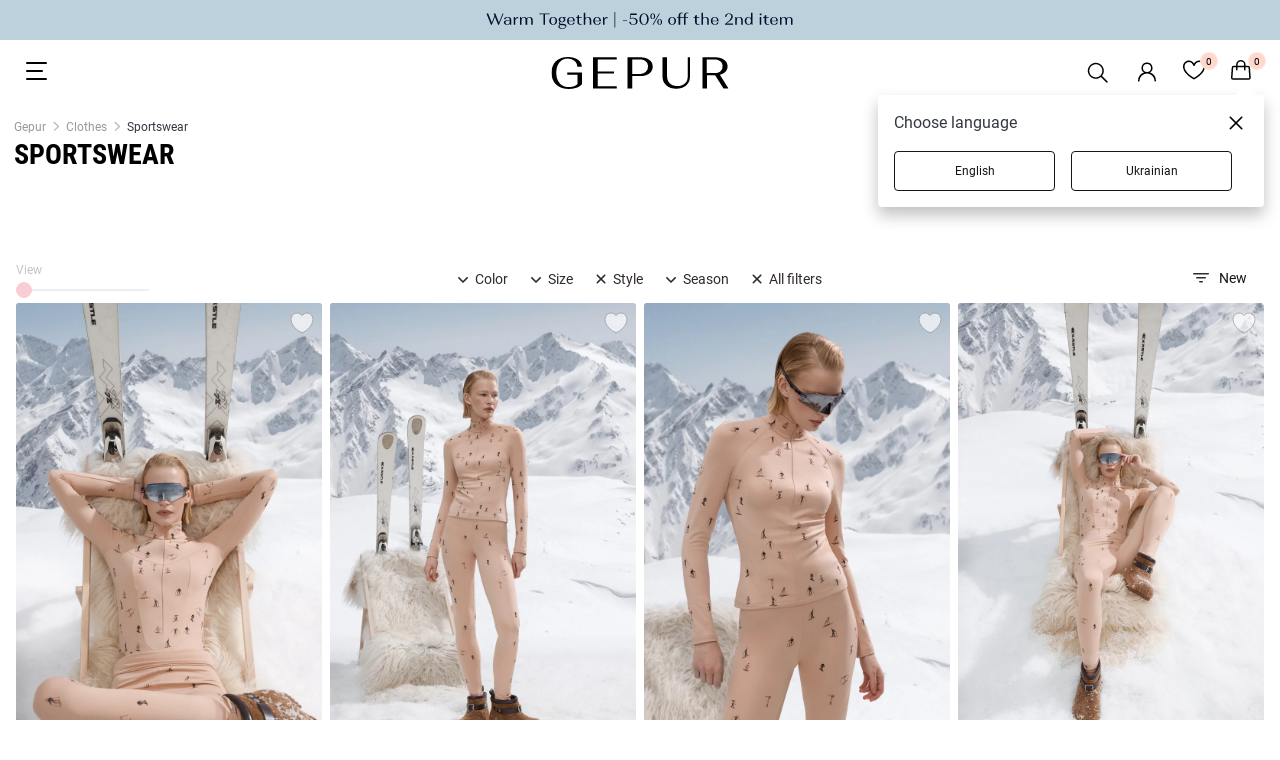

--- FILE ---
content_type: text/html; charset=utf-8
request_url: https://gepur.com/en/catalog/odezhda?filters=style:sportivnyj
body_size: 48491
content:
<!DOCTYPE html><html lang="en"><head><script>(function(w,i,g){w[g]=w[g]||[];if(typeof w[g].push=='function')w[g].push(i)})
(window,'GTM-5JZQNB','google_tags_first_party');</script><script>(function(w,d,s,l){w[l]=w[l]||[];(function(){w[l].push(arguments);})('set', 'developer_id.dYzg1YT', true);
		w[l].push({'gtm.start':new Date().getTime(),event:'gtm.js'});var f=d.getElementsByTagName(s)[0],
		j=d.createElement(s);j.async=true;j.src='/1l09/';
		f.parentNode.insertBefore(j,f);
		})(window,document,'script','dataLayer');</script><title>Sportswear to buy in the online store Gepur</title><meta name="description" content="Buy clothes in a sports style in the online store ✨ Gepur ✨ Women&#x27;s sportswear at the best prices ⚡ Fast delivery throughout Ukraine ⭐ Wholesale and retail sales ⭐ Large selection"/><meta name="robots" content="index, follow"/><link rel="canonical" href="https://gepur.com/en/catalog/odezhda?filters=style:sportivnyj"/><link rel="alternate" href="https://gepur.com/catalog/odezhda?filters=style:sportivnyj" hrefLang="ru-ua"/><link rel="alternate" href="https://gepur.com/uk/catalog/odezhda?filters=style:sportivnyj" hrefLang="uk-ua"/><link rel="alternate" href="https://gepur.com/en/catalog/odezhda?filters=style:sportivnyj" hrefLang="en"/><meta property="og:title" content="Sportswear to buy in the online store Gepur"/><meta property="og:description" content="Buy clothes in a sports style in the online store ✨ Gepur ✨ Women&#x27;s sportswear at the best prices ⚡ Fast delivery throughout Ukraine ⭐ Wholesale and retail sales ⭐ Large selection"/><meta property="og:type" content="website"/><meta property="og:image" content="https://img.gepur.com/icons/og-icon-sm.png"/><meta property="og:image:width" content="200"/><meta property="og:image:height" content="200"/><meta property="og:url" content="https://gepur.com/catalog/odezhda?filters=style:sportivnyj"/><script type="application/ld+json">{"@context":"http://schema.org","@graph":[{"@context":"https://schema.org","@type":"WebSite","url":"https://gepur.com/en","potentialAction":{"@type":"SearchAction","target":{"@type":"EntryPoint","urlTemplate":"https://gepur.com/en/search?search={search_term_string}"},"query-input":"required name=search_term_string"}},{"@context":"https://schema.org","@type":"Organization","url":"https://gepur.com/en","logo":"https://img.gepur.com/icons/og-icon-sm.png"},{"@context":"https://schema.org","@type":"Product","name":"Sportswear","offers":{"@type":"AggregateOffer","highPrice":97,"lowPrice":27,"offerCount":27,"priceCurrency":"UAH","offers":[{"@type":"Offer","url":"https://gepur.com/product/plate-49440"},{"@type":"Offer","url":"https://gepur.com/product/plate-49437"},{"@type":"Offer","url":"https://gepur.com/product/platok-49434"},{"@type":"Offer","url":"https://gepur.com/product/platok-49430"},{"@type":"Offer","url":"https://gepur.com/product/plate-49425"},{"@type":"Offer","url":"https://gepur.com/product/shapka-49418"},{"@type":"Offer","url":"https://gepur.com/product/nabor-49411"},{"@type":"Offer","url":"https://gepur.com/product/nabor-49352"},{"@type":"Offer","url":"https://gepur.com/product/longsliv-49300"},{"@type":"Offer","url":"https://gepur.com/product/yubka-49282"},{"@type":"Offer","url":"https://gepur.com/product/kostyum-49269"},{"@type":"Offer","url":"https://gepur.com/product/plate-49267"},{"@type":"Offer","url":"https://gepur.com/product/plate-49266"},{"@type":"Offer","url":"https://gepur.com/product/nabor-49250"},{"@type":"Offer","url":"https://gepur.com/product/kostyum-49220"},{"@type":"Offer","url":"https://gepur.com/product/svitshot-49212"},{"@type":"Offer","url":"https://gepur.com/product/plate-49197"},{"@type":"Offer","url":"https://gepur.com/product/plate-49195"},{"@type":"Offer","url":"https://gepur.com/product/plate-49194"},{"@type":"Offer","url":"https://gepur.com/product/plate-49188"},{"@type":"Offer","url":"https://gepur.com/product/kostyum-49179"},{"@type":"Offer","url":"https://gepur.com/product/nabor-49178"},{"@type":"Offer","url":"https://gepur.com/product/nabor-49177"},{"@type":"Offer","url":"https://gepur.com/product/nabor-49172"}]},"image":"https://img.gepur.com/products/50000/47545/simple/687/47545_1_1.jpg?1730973278","aggregateRating":{"@type":"AggregateRating","bestRating":5,"ratingCount":8750,"ratingValue":5}},{"@context":"http://schema.org","@type":"Product","productId":"49035","sku":"49035","mpn":"/product/:productId","brand":{"@type":"Brand","name":"GEPUR"},"name":"Beige thermal bodysuit on fleece with a ski print","url":"https://gepur.com/product/bodi-49035","offers":{"@type":"Offer","availability":"http://schema.org/InStock","price":"2199","priceCurrency":"UAH","priceValidUntil":"2026-02-05T15:43:28.161Z","itemCondition":"https://schema.org/NewCondition","url":"https://gepur.com/product/bodi-49035"},"image":"https://img.gepur.com/products/50000/49035/simple/388/49035_1_1.jpg?1761210032"},{"@context":"http://schema.org","@type":"Product","productId":"49178","sku":"49178","mpn":"/product/:productId","brand":{"@type":"Brand","name":"GEPUR"},"name":"Beige thermal set of turtleneck and leggings on fleece","url":"https://gepur.com/product/nabor-49178","offers":{"@type":"Offer","availability":"http://schema.org/InStock","price":"3399","priceCurrency":"UAH","priceValidUntil":"2026-02-05T15:43:28.161Z","itemCondition":"https://schema.org/NewCondition","url":"https://gepur.com/product/nabor-49178"},"image":"https://img.gepur.com/products/50000/49178/simple/388/49178_1_1.jpg?1761563825"},{"@context":"http://schema.org","@type":"Product","productId":"49033","sku":"49033","mpn":"/product/:productId","brand":{"@type":"Brand","name":"GEPUR"},"name":"Beige thermal turtleneck on fleece with ski print","url":"https://gepur.com/product/vodolazka-49033","offers":{"@type":"Offer","availability":"http://schema.org/InStock","price":"1799","priceCurrency":"UAH","priceValidUntil":"2026-02-05T15:43:28.161Z","itemCondition":"https://schema.org/NewCondition","url":"https://gepur.com/product/vodolazka-49033"},"image":"https://img.gepur.com/products/50000/49033/simple/388/49033_1_1.jpg?1761210049"},{"@context":"http://schema.org","@type":"Product","productId":"49031","sku":"49031","mpn":"/product/:productId","brand":{"@type":"Brand","name":"GEPUR"},"name":"Beige thermal leggings on fleece with a ski print","url":"https://gepur.com/product/legginsy-49031","offers":{"@type":"Offer","availability":"http://schema.org/InStock","price":"1799","priceCurrency":"UAH","priceValidUntil":"2026-02-05T15:43:28.161Z","itemCondition":"https://schema.org/NewCondition","url":"https://gepur.com/product/legginsy-49031"},"image":"https://img.gepur.com/products/50000/49031/simple/388/49031_1_1.jpg?1761209994"},{"@context":"http://schema.org","@type":"Product","productId":"48858","sku":"48858","mpn":"/product/:productId","brand":{"@type":"Brand","name":"GEPUR"},"name":"Brown thermal leggings with fleece","url":"https://gepur.com/product/losiny-48858","offers":{"@type":"Offer","availability":"http://schema.org/InStock","price":"2499","priceCurrency":"UAH","priceValidUntil":"2026-02-05T15:43:28.161Z","itemCondition":"https://schema.org/NewCondition","url":"https://gepur.com/product/losiny-48858"},"image":"https://img.gepur.com/products/50000/48858/simple/388/48858_1_1.jpg?1761209909"},{"@context":"http://schema.org","@type":"Product","productId":"48867","sku":"48867","mpn":"/product/:productId","brand":{"@type":"Brand","name":"GEPUR"},"name":"Brown thermal flare leggings with fleece","url":"https://gepur.com/product/losiny-48867","offers":{"@type":"Offer","availability":"http://schema.org/InStock","price":"2499","priceCurrency":"UAH","priceValidUntil":"2026-02-05T15:43:28.161Z","itemCondition":"https://schema.org/NewCondition","url":"https://gepur.com/product/losiny-48867"},"image":"https://img.gepur.com/products/50000/48867/simple/388/48867_1_1.jpg?1761209958"},{"@context":"http://schema.org","@type":"Product","productId":"48859","sku":"48859","mpn":"/product/:productId","brand":{"@type":"Brand","name":"GEPUR"},"name":"Brown thermal longsleeve on fleece with zipper","url":"https://gepur.com/product/longsliv-48859","offers":{"@type":"Offer","availability":"http://schema.org/InStock","price":"2699","priceCurrency":"UAH","priceValidUntil":"2026-02-05T15:43:28.161Z","itemCondition":"https://schema.org/NewCondition","url":"https://gepur.com/product/longsliv-48859"},"image":"https://img.gepur.com/products/50000/48859/simple/388/48859_1_1.jpg?1761209912"},{"@context":"http://schema.org","@type":"Product","productId":"49111","sku":"49111","mpn":"/product/:productId","brand":{"@type":"Brand","name":"GEPUR"},"name":"Brown thermal overalls on fleece with modeling seams","url":"https://gepur.com/product/kombinezon-49111","offers":{"@type":"Offer","availability":"http://schema.org/InStock","price":"2799","priceCurrency":"UAH","priceValidUntil":"2026-02-05T15:43:28.161Z","itemCondition":"https://schema.org/NewCondition","url":"https://gepur.com/product/kombinezon-49111"},"image":"https://img.gepur.com/products/50000/49111/simple/388/49111_1_1.jpg?1761210132"},{"@context":"http://schema.org","@type":"Product","productId":"48591","sku":"48591","mpn":"/product/:productId","brand":{"@type":"Brand","name":"GEPUR"},"name":"Black basic thermal leggings on fleece","url":"https://gepur.com/product/legginsy-48591","offers":{"@type":"Offer","availability":"http://schema.org/InStock","price":"1699","priceCurrency":"UAH","priceValidUntil":"2026-02-05T15:43:28.161Z","itemCondition":"https://schema.org/NewCondition","url":"https://gepur.com/product/legginsy-48591"},"image":"https://img.gepur.com/products/50000/48591/simple/388/48591_1_1.jpg?1761209915"},{"@context":"http://schema.org","@type":"Product","productId":"48603","sku":"48603","mpn":"/product/:productId","brand":{"@type":"Brand","name":"GEPUR"},"name":"Beige fleece bodysuit with contrasting insert","url":"https://gepur.com/product/bodi-48603","offers":{"@type":"Offer","availability":"http://schema.org/InStock","price":"1899","priceCurrency":"UAH","priceValidUntil":"2026-02-05T15:43:28.161Z","itemCondition":"https://schema.org/NewCondition","url":"https://gepur.com/product/bodi-48603"},"image":"https://img.gepur.com/products/50000/48603/simple/388/48603_1_1.jpg?1761210471"},{"@context":"http://schema.org","@type":"Product","productId":"48871","sku":"48871","mpn":"/product/:productId","brand":{"@type":"Brand","name":"GEPUR"},"name":"Milk knitted sweatshirt with a zipper","url":"https://gepur.com/product/svitshot-48871","offers":{"@type":"Offer","availability":"http://schema.org/InStock","price":"2299","priceCurrency":"UAH","priceValidUntil":"2026-02-05T15:43:28.161Z","itemCondition":"https://schema.org/NewCondition","url":"https://gepur.com/product/svitshot-48871"},"image":"https://img.gepur.com/products/50000/48871/simple/388/48871_1_1.jpg?1761210711"},{"@context":"http://schema.org","@type":"Product","productId":"48864","sku":"48864","mpn":"/product/:productId","brand":{"@type":"Brand","name":"GEPUR"},"name":"Brown thermal leggings with fleece and high waist","url":"https://gepur.com/product/losiny-48864","offers":{"@type":"Offer","availability":"http://schema.org/InStock","price":"2299","priceCurrency":"UAH","priceValidUntil":"2026-02-05T15:43:28.161Z","itemCondition":"https://schema.org/NewCondition","url":"https://gepur.com/product/losiny-48864"},"image":"https://img.gepur.com/products/50000/48864/simple/388/48864_1_1.jpg?1761210627"},{"@context":"http://schema.org","@type":"Product","productId":"48801","sku":"48801","mpn":"/product/:productId","brand":{"@type":"Brand","name":"GEPUR"},"name":"Brown knitted palazzo pants","url":"https://gepur.com/product/48801","offers":{"@type":"Offer","availability":"http://schema.org/InStock","price":"2299","priceCurrency":"UAH","priceValidUntil":"2026-02-05T15:43:28.161Z","itemCondition":"https://schema.org/NewCondition","url":"https://gepur.com/product/48801"},"image":"https://img.gepur.com/products/50000/48801/simple/388/48801_1_1.jpg?1761210585"},{"@context":"http://schema.org","@type":"Product","productId":"48798","sku":"48798","mpn":"/product/:productId","brand":{"@type":"Brand","name":"GEPUR"},"name":"Brown knitted sweatshirt with zipper","url":"https://gepur.com/product/svitshot-48798","offers":{"@type":"Offer","availability":"http://schema.org/InStock","price":"2299","priceCurrency":"UAH","priceValidUntil":"2026-02-05T15:43:28.161Z","itemCondition":"https://schema.org/NewCondition","url":"https://gepur.com/product/svitshot-48798"},"image":"https://img.gepur.com/products/50000/48798/simple/388/48798_1_1.jpg?1761210531"},{"@context":"http://schema.org","@type":"Product","productId":"48868","sku":"48868","mpn":"/product/:productId","brand":{"@type":"Brand","name":"GEPUR"},"name":"Brown knitted cropped sweatshirt with a zipper","url":"https://gepur.com/product/svitshot-48868","offers":{"@type":"Offer","availability":"http://schema.org/InStock","price":"2499","priceCurrency":"UAH","priceValidUntil":"2026-02-05T15:43:28.162Z","itemCondition":"https://schema.org/NewCondition","url":"https://gepur.com/product/svitshot-48868"},"image":"https://img.gepur.com/products/50000/48868/simple/388/48868_1_1.jpg?1761210670"},{"@context":"http://schema.org","@type":"Product","productId":"48872","sku":"48872","mpn":"/product/:productId","brand":{"@type":"Brand","name":"GEPUR"},"name":"Gray knitted palazzo pants","url":"https://gepur.com/product/48872","offers":{"@type":"Offer","availability":"http://schema.org/InStock","price":"2299","priceCurrency":"UAH","priceValidUntil":"2026-02-05T15:43:28.162Z","itemCondition":"https://schema.org/NewCondition","url":"https://gepur.com/product/48872"},"image":"https://img.gepur.com/products/50000/48872/simple/388/48872_1_1.jpg?1761210816"},{"@context":"http://schema.org","@type":"Product","productId":"48870","sku":"48870","mpn":"/product/:productId","brand":{"@type":"Brand","name":"GEPUR"},"name":"Gray knitted sweatshirt with zipper","url":"https://gepur.com/product/svitshot-48870","offers":{"@type":"Offer","availability":"http://schema.org/InStock","price":"2299","priceCurrency":"UAH","priceValidUntil":"2026-02-05T15:43:28.162Z","itemCondition":"https://schema.org/NewCondition","url":"https://gepur.com/product/svitshot-48870"},"image":"https://img.gepur.com/products/50000/48870/simple/388/48870_1_1.jpg?1761210681"},{"@context":"http://schema.org","@type":"Product","productId":"48800","sku":"48800","mpn":"/product/:productId","brand":{"@type":"Brand","name":"GEPUR"},"name":"Gray knitted crop sweatshirt with a zipper","url":"https://gepur.com/product/svitshot-48800","offers":{"@type":"Offer","availability":"http://schema.org/InStock","price":"2499","priceCurrency":"UAH","priceValidUntil":"2026-02-05T15:43:28.162Z","itemCondition":"https://schema.org/NewCondition","url":"https://gepur.com/product/svitshot-48800"},"image":"https://img.gepur.com/products/50000/48800/simple/388/48800_1_1.jpg?1761210542"},{"@context":"http://schema.org","@type":"Product","productId":"47330","sku":"47330","mpn":"/product/:productId","brand":{"@type":"Brand","name":"GEPUR"},"name":"Black thermal overalls with fleece","url":"https://gepur.com/product/kombinezon-47330","offers":{"@type":"Offer","availability":"http://schema.org/InStock","price":"2299","priceCurrency":"UAH","priceValidUntil":"2026-02-05T15:43:28.162Z","itemCondition":"https://schema.org/NewCondition","url":"https://gepur.com/product/kombinezon-47330"},"image":"https://img.gepur.com/products/50000/47330/simple/388/47330_1_1.jpg?1732539116"},{"@context":"http://schema.org","@type":"Product","productId":"45487","sku":"45487","mpn":"/product/:productId","brand":{"@type":"Brand","name":"GEPUR"},"name":"Black thermal overalls with a branded rubber band","url":"https://gepur.com/product/kombinezon-45487","offers":{"@type":"Offer","availability":"http://schema.org/InStock","price":"2299","priceCurrency":"UAH","priceValidUntil":"2026-02-05T15:43:28.162Z","itemCondition":"https://schema.org/NewCondition","url":"https://gepur.com/product/kombinezon-45487"},"image":"https://img.gepur.com/products/50000/45487/simple/388/45487_1_1.jpg?1699875874"},{"@context":"http://schema.org","@type":"Product","productId":"45512","sku":"45512","mpn":"/product/:productId","brand":{"@type":"Brand","name":"GEPUR"},"name":"Black thermal bodysuit","url":"https://gepur.com/product/bodi-45512","offers":{"@type":"Offer","availability":"http://schema.org/InStock","price":"1699","priceCurrency":"UAH","priceValidUntil":"2026-02-05T15:43:28.162Z","itemCondition":"https://schema.org/NewCondition","url":"https://gepur.com/product/bodi-45512"},"image":"https://img.gepur.com/products/50000/45512/simple/388/45512_1_1.jpg?1699876251"},{"@context":"http://schema.org","@type":"Product","productId":"45491","sku":"45491","mpn":"/product/:productId","brand":{"@type":"Brand","name":"GEPUR"},"name":"Jumpsuit with imitation corset","url":"https://gepur.com/product/kombinezon-45491","offers":{"@type":"Offer","availability":"http://schema.org/InStock","price":"1999","priceCurrency":"UAH","priceValidUntil":"2026-02-05T15:43:28.162Z","itemCondition":"https://schema.org/NewCondition","url":"https://gepur.com/product/kombinezon-45491"},"image":"https://img.gepur.com/products/50000/45491/simple/388/45491_1_1.jpg?1699875907"},{"@context":"http://schema.org","@type":"Product","productId":"45490","sku":"45490","mpn":"/product/:productId","brand":{"@type":"Brand","name":"GEPUR"},"name":"Black thermal overalls on fleece with stand-up collar","url":"https://gepur.com/product/kombinezon-45490","offers":{"@type":"Offer","availability":"http://schema.org/InStock","price":"2299","priceCurrency":"UAH","priceValidUntil":"2026-02-05T15:43:28.162Z","itemCondition":"https://schema.org/NewCondition","url":"https://gepur.com/product/kombinezon-45490"},"image":"https://img.gepur.com/products/50000/45490/simple/388/45490_1_1.jpg?1699878691"},{"@context":"http://schema.org","@type":"Product","productId":"47545","sku":"47545","mpn":"/product/:productId","brand":{"@type":"Brand","name":"GEPUR"},"name":"Milk thermal body with floral print","url":"https://gepur.com/product/bodi-47545","offers":{"@type":"Offer","availability":"http://schema.org/InStock","price":"999","priceCurrency":"UAH","priceValidUntil":"2026-02-05T15:43:28.162Z","itemCondition":"https://schema.org/NewCondition","url":"https://gepur.com/product/bodi-47545"},"image":"https://img.gepur.com/products/50000/47545/simple/388/47545_1_1.jpg?1730973278"},{"@context":"https://schema.org","@type":"Store","name":"Online women's clothing store Gepur","image":"https://img.gepur.com/icons/og-icon-sm.png","address":"2, Nebesnoi Sotni Avenue, Odessa","telephone":"+380975436813","openingHoursSpecification":[{"@type":"OpeningHoursSpecification","dayOfWeek":["Monday","Tuesday","Wednesday","Thursday","Friday","Saturday","Sunday"],"opens":"10:00 ","closes":" 21:00"}]}]}</script><script type="application/ld+json">{"@context":"https://schema.org","@type":"BreadcrumbList","itemListElement":[{"@type":"ListItem","position":"1","name":"Gepur","item":"https://gepur.com/en"},{"@type":"ListItem","position":"2","name":"Clothes","item":"https://gepur.com/en/catalog/odezhda"},{"@type":"ListItem","position":"3","name":"Sportswear"}]}</script><meta data-name="build" data-build="2026-01-22T15:43:28"/><meta charSet="utf-8"/><meta name="apple-mobile-web-app-capable" content="yes"/><meta name="viewport" content="width=device-width, initial-scale=1.0, maximum-scale=1.0, user-scalable=no"/><meta name="theme-color" content="#FFFFFF"/><meta name="google-site-verification" content="1_jnmDoHZEI8GA6ztlMwsglv-HNj1doUoMn3cNFnAdU"/><link href="https://img.gepur.com/img/favicon-16.png" sizes="32x32" type="image/png" rel="icon"/><link href="https://img.gepur.com/img/favicon-32.png" sizes="16x16" type="image/png" rel="icon"/><link rel="apple-touch-icon" href="https://img.gepur.com/img/icon/pwa/icon-192x192.png"/><link rel="manifest" href="/next-api/manifest"/><link rel="preconnect" href="https://img.gepur.com"/><link rel="preconnect" href="https://connect.facebook.net"/><link rel="dns-prefetch" href="https://script.esputnik.com"/><link rel="dns-prefetch" href="www.google-analytics.com"/><meta name="next-head-count" content="30"/><link rel="preload" href="/_next/static/css/0c13f04e69f96ee77e27.css" as="style"/><link rel="stylesheet" href="/_next/static/css/0c13f04e69f96ee77e27.css" data-n-g=""/><link rel="preload" href="/_next/static/css/4de1af1f9a92397b87f0.css" as="style"/><link rel="stylesheet" href="/_next/static/css/4de1af1f9a92397b87f0.css" data-n-p=""/><link rel="preload" href="/_next/static/css/394a0cc0a818a85dbe9a.css" as="style"/><link rel="stylesheet" href="/_next/static/css/394a0cc0a818a85dbe9a.css" data-n-p=""/><link rel="preload" href="/_next/static/css/c8db5662a649313d4a5e.css" as="style"/><link rel="stylesheet" href="/_next/static/css/c8db5662a649313d4a5e.css" data-n-p=""/><link rel="preload" href="/_next/static/css/ca047c7e77a3d8268ebb.css" as="style"/><link rel="stylesheet" href="/_next/static/css/ca047c7e77a3d8268ebb.css" data-n-p=""/><link rel="preload" href="/_next/static/css/7e73b31d8f8628d8636a.css" as="style"/><link rel="stylesheet" href="/_next/static/css/7e73b31d8f8628d8636a.css" data-n-p=""/><link rel="preload" href="/_next/static/css/1c96fc2cb8a1d79aca83.css" as="style"/><link rel="stylesheet" href="/_next/static/css/1c96fc2cb8a1d79aca83.css" data-n-p=""/><noscript data-n-css=""></noscript><script defer="" nomodule="" src="/_next/static/chunks/polyfills-a40ef1678bae11e696dba45124eadd70.js"></script><script src="/_next/static/chunks/webpack-c0250cc34fea0749f56c.js" defer=""></script><script src="/_next/static/chunks/framework-dafe7eda0e1500f9ff8a.js" defer=""></script><script src="/_next/static/chunks/main-28a28cdf90038fe13a3b.js" defer=""></script><script src="/_next/static/chunks/pages/_app-e98ee7a73b4cd55e47db.js" defer=""></script><script src="/_next/static/chunks/5597-2ecec014c53e1e48d37a.js" defer=""></script><script src="/_next/static/chunks/9879-14a8203d2d3068a0c899.js" defer=""></script><script src="/_next/static/chunks/4106-038f091aee419f50c2bd.js" defer=""></script><script src="/_next/static/chunks/3958-9e0bc67f549b63a39a2b.js" defer=""></script><script src="/_next/static/chunks/3218-d9bbf774e33f10a93983.js" defer=""></script><script src="/_next/static/chunks/4732-df35cbc512de50baa617.js" defer=""></script><script src="/_next/static/chunks/7027-293af3fe043aacafcb9b.js" defer=""></script><script src="/_next/static/chunks/9051-43ac0035f46414c2ae81.js" defer=""></script><script src="/_next/static/chunks/5148-ae4cad1ff333d1803a0d.js" defer=""></script><script src="/_next/static/chunks/5656-fb2a99ec053f4c0f0a9f.js" defer=""></script><script src="/_next/static/chunks/4938-b98fbb647d1638a97d5f.js" defer=""></script><script src="/_next/static/chunks/9191-943eab5f08016a889a41.js" defer=""></script><script src="/_next/static/chunks/9269-9ccbd7f5e81a01480556.js" defer=""></script><script src="/_next/static/chunks/4973-17504d6a5d25feedcf9f.js" defer=""></script><script src="/_next/static/chunks/3767-5949b4e8340e53400c28.js" defer=""></script><script src="/_next/static/chunks/3659-1d86f685e635237d4874.js" defer=""></script><script src="/_next/static/chunks/pages/%5BcategoryType%5D/%5BcatalogSlug%5D-de167b0e573549834e22.js" defer=""></script><script src="/_next/static/35qOzpK7j_WLyGl95Lq7m/_buildManifest.js" defer=""></script><script src="/_next/static/35qOzpK7j_WLyGl95Lq7m/_ssgManifest.js" defer=""></script></head><body><div id="__next"><div translate="yes"><div class="styles_search-header__4cYGA"><div class="styles_modal-block__2j1GF"><div class="styles_search-block__1uwFP"><div class="styles_input-block__1BnTq"><button type="button" class="styles_close__25vCo"><svg viewBox="0 0 24 24" fill="gray" xmlns="http://www.w3.org/2000/svg"><path fill-rule="evenodd" clip-rule="evenodd" d="M10.78 19.03a.75.75 0 01-1.06 0l-6.25-6.25a.75.75 0 010-1.06l6.25-6.25a.75.75 0 111.06 1.06L5.81 11.5h14.44a.75.75 0 110 1.5H5.81l4.97 4.97a.75.75 0 010 1.06z"></path></svg></button><div class="styles_input-wrapper__1NQ9u"><input type="search" name="search" id="search" value="" class="styles_search__2jDZ9" placeholder="Search..." autoComplete="off"/><span class="styles_tooltip__BGGk5">Please fill out this field</span><button type="submit" class="styles_search-submit__3K1wQ"><svg viewBox="0 0 24 24" fill="none" xmlns="http://www.w3.org/2000/svg"><path fill-rule="evenodd" clip-rule="evenodd" d="M17.25 10.5a6.748 6.748 0 11-13.497 0 6.748 6.748 0 0113.497 0zm-1.23 7.11a9 9 0 111.59-1.59l4.56 4.56a1.126 1.126 0 11-1.59 1.59l-4.56-4.56z" fill="#302B2A"></path></svg><div role="button" class="ripple-parent "><div class="ripple-element " style="top:0px;left:0px;width:0px;height:0px"></div></div></button></div></div></div></div></div><div class="style_wrapper__3WZeb"><div class="style_banner-wrapper__2gDHd"><a class="style_banner-item__Zl3fN style_active__1sDbo" rel="" target="" href="/en/bestidea/2nditem_50"><img src="https://img.gepur.com/tiny-banner/en/large/1769069181_1920x40-eng-svg.svg" alt="https://img.gepur.com/tiny-banner/en/large/1769069181_1920x40-eng-svg.svg0" srcSet="https://img.gepur.com/tiny-banner/en/medium/1769069182_1280x40-eng-svg.svg 1280w,https://img.gepur.com/tiny-banner/en/large/1769069181_1920x40-eng-svg.svg 1920w"/></a></div></div><header class="header"><div class="header_bottom dark"><div class="toggle_block"><div class="styles_nav_toggle__2tkzv styles_dark__3mAO0" role="presentation"><svg width="24" height="24" xmlns="http://www.w3.org/2000/svg"><path fill-rule="evenodd" clip-rule="evenodd" d="M3 3a1 1 0 000 2h19a1 1 0 100-2H3zm-1 9a1 1 0 011-1h15a1 1 0 110 2H3a1 1 0 01-1-1zm0 8a1 1 0 011-1h19a1 1 0 110 2H3a1 1 0 01-1-1z" fill="#fff"></path></svg></div></div><div class="logo_block"><div class="season-logo season-logo--holiday dark"><a class="" rel="" target="" href="/en"><svg viewBox="0 0 147 26" fill="none" xmlns="http://www.w3.org/2000/svg"><path d="M3.58 3.5C6.04 1.2 9.4 0 13.53 0c3.36 0 6.15.76 8.39 2.18 2.12 1.53 3.24 3.4 3.24 5.69h-3.8c0-1.86-.79-3.5-2.24-4.7a8.58 8.58 0 00-5.59-1.86A8.74 8.74 0 006.5 4.48c-1.68 2.07-2.57 4.8-2.57 8.3 0 3.5.9 6.34 2.8 8.52 1.9 2.19 4.35 3.17 7.6 3.17 1.56 0 2.9-.22 4.24-.65a8.23 8.23 0 003.02-1.86v-7.54h-8.5v-1.75h12.3v9.29c-1 1.2-2.35 2.18-4.36 2.95A20.1 20.1 0 0114.54 26c-4.47 0-8.05-1.2-10.62-3.5C1.35 20.1 0 16.93 0 13c-.1-4.04 1.12-7.21 3.58-9.5zm30.97 22.06V.22H54.1v1.75H38.35v9.83h13.64v1.64H38.35v10.38H54.1v1.74H34.55zM63.05.22h10.5c3.14 0 5.71.65 7.61 2.07a6.7 6.7 0 012.9 5.58c0 2.29-1 4.15-2.9 5.57s-4.36 2.07-7.49 2.07h-6.7v10.05h-3.8V.22h-.12zm10.29 13.54a7.2 7.2 0 004.91-1.63 5.48 5.48 0 001.9-4.26c0-1.75-.55-3.17-1.78-4.26-1.23-1.1-2.8-1.64-4.92-1.64h-6.49v11.8h6.38zM96.03.22v15.73c0 2.3.78 4.15 2.34 5.57 1.57 1.42 3.7 2.08 6.27 2.08 2.57 0 4.58-.66 6.14-2.08a7.17 7.17 0 002.35-5.57V.22h1.9v15.62c0 2.95-1 5.35-3.13 7.21-2.12 1.86-4.92 2.73-8.27 2.73-3.47 0-6.26-.87-8.27-2.73a9.09 9.09 0 01-3.13-7.21V.22h3.8zm29.17 0h10.51c3.13 0 5.7.65 7.6 2.07a6.31 6.31 0 012.9 5.36c0 1.64-.55 3.17-1.67 4.26-1.12 1.2-2.68 1.96-4.7 2.51L147 25.56h-4.14l-6.93-10.7h-6.7v10.7h-3.8V.22h-.23zm10.17 12.89c2.02 0 3.7-.44 4.92-1.42a4.8 4.8 0 001.8-4.04c0-1.75-.57-3.06-1.8-4.15a7.52 7.52 0 00-4.91-1.53h-6.49V13.1h6.49z" fill="#fff"></path></svg></a></div></div><div class="services_block"><ul class="services"><li><div class="styles_search__3RqsL styles_dark__3IZ7e"><svg viewBox="0 0 32 32" fill="none" xmlns="http://www.w3.org/2000/svg" class="styles_search-icon__1NQGi styles_dark__3IZ7e"><path fill-rule="evenodd" clip-rule="evenodd" d="M19.53 20.59a8.25 8.25 0 111.06-1.06l5.69 5.69a.75.75 0 11-1.06 1.06l-5.69-5.69zM7.5 14.25a6.75 6.75 0 1111.74 4.547.692.692 0 00-.27.172.692.692 0 00-.173.27A6.75 6.75 0 017.5 14.248z" fill="#4F4F4F"></path></svg></div></li><li><div class="services_account"><a class="services_account_link" rel="nofollow" target="" href="/en"><div class="service_button account_icon dark"><svg viewBox="0 0 24 24" fill="none" xmlns="http://www.w3.org/2000/svg"><path fill-rule="evenodd" clip-rule="evenodd" d="M12 2.5a5.5 5.5 0 00-3.096 10.047 9.005 9.005 0 00-5.9 8.18.75.75 0 001.5.045 7.5 7.5 0 0114.993 0 .75.75 0 101.5-.044 9.005 9.005 0 00-5.9-8.181A5.5 5.5 0 0012 2.5zM8 8a4 4 0 118 0 4 4 0 01-8 0z" fill="#302B2A"></path></svg></div></a></div></li><li><a class="" rel="nofollow" target="" href="/en/favorites"><span class="service_button dark"><div class="counter ">0</div><svg width="22" height="20" fill="none" xmlns="http://www.w3.org/2000/svg"><path fill-rule="evenodd" clip-rule="evenodd" d="M5.736 2C3.657 2 1.5 3.88 1.5 6.514c0 3.107 2.324 5.96 4.861 8.12a29.66 29.66 0 004.566 3.175l.073.041.073-.04c.271-.153.661-.38 1.13-.674.94-.588 2.19-1.441 3.436-2.502 2.537-2.16 4.861-5.013 4.861-8.12C20.5 3.88 18.343 2 16.264 2c-2.106 0-3.801 1.389-4.553 3.643a.75.75 0 01-1.422 0C9.537 3.389 7.841 2 5.736 2zM11 18.703l.343.667a.75.75 0 01-.686 0l.343-.667zM0 6.513C0 3.053 2.829.5 5.736.5 8.03.5 9.881 1.726 11 3.605 12.12 1.726 13.97.5 16.264.5 19.17.5 22 3.052 22 6.514c0 3.818-2.801 7.06-5.389 9.262a31.151 31.151 0 01-5.233 3.576l-.025.013-.007.003-.002.001-.344-.666-.343.667-.003-.002-.007-.003-.025-.013a31.147 31.147 0 01-5.233-3.576C2.8 13.573 0 10.332 0 6.514v-.001z" fill="#fff"></path></svg></span></a></li><li><span class="service_button dark"><div class="counter ">0</div><svg width="20" height="22" fill="none" xmlns="http://www.w3.org/2000/svg"><path fill-rule="evenodd" clip-rule="evenodd" d="M9.86 0a4.75 4.75 0 00-4.75 4.75v1H2.68A2 2 0 00.685 7.614l-.68 10A2 2 0 002 19.75h15.72a2 2 0 001.995-2.136l-.68-10A2 2 0 0017.04 5.75h-2.43v-1A4.75 4.75 0 009.86 0zm3.25 7.25v2.5a.75.75 0 001.5 0v-2.5h2.428a.5.5 0 01.5.466l.68 10a.5.5 0 01-.5.534H2a.5.5 0 01-.499-.534l.68-10a.5.5 0 01.5-.466h2.428v2.5a.75.75 0 001.5 0v-2.5h6.5zm0-1.5v-1a3.25 3.25 0 00-6.5 0v1h6.5z" fill="#fff"></path></svg></span></li></ul></div></div><div class="styles_accordion__1nYPJ styles_shield__3rPjd styles_hide__2W4DE"><div class="styles_panel_list__28Ix6"><a href="/en/catalog/novinki" class="styles_link-root__1ETS5">NEW</a><a href="/en/bestidea/withlove" class="styles_link-root__1ETS5">With love. Always</a><a href="/en/bestidea/2nditem_50" class="styles_link-root__1ETS5">Second Item -50%</a><div class="styles_divider-empty__2BvOs"></div><a href="/en/bestidea/rekomenduiemo" class="styles_link-root__1ETS5">Sisters Recommend</a><a href="/en/bestidea/winterescape" class="styles_link-root__1ETS5">Winter Escape</a><a href="/en/catalog/dnk-kollekcii" class="styles_link-root__1ETS5">DNA Collections</a><a href="/en/sale-catalog" class="styles_link-root__1ETS5" style="color:#EB5757">WINTER SALE</a><div class="styles_level_-1__1qXS8" style="height:0;overflow:hidden"><a href="/en/bestidea/sale_dresses" style="color:#FFFFFF">Dresses</a><a href="/en/bestidea/sale_jackets" style="color:#FFFFFF">Jackets | Vests | Outerwear</a><a href="/en/bestidea/pants_sale" style="color:#FFFFFF">Pants | Jeans | Shorts | Skirts</a><a href="/en/bestidea/sale_shirtsandtops" style="color:#FFFFFF">Tops | Body | Corsets</a></div><a href="/en/catalog/top-prodazh" class="styles_link-root__1ETS5">Bestsellers</a><div class="styles_divider-empty__2BvOs"></div><a href="/en/catalog/platya" class="styles_link-root__1ETS5">Dresses</a><div class="styles_level_-1__1qXS8" style="height:0;overflow:hidden"><a href="/en/bestidea/topdresses" style="color:#302B2A">TOP Dresses</a><a href="/en/catalog/platya-mini" style="color:#302B2A">Mini</a><a href="/en/catalog/platya-maksi" style="color:#302B2A">Maxi</a><a href="/en/catalog/platya-midi" style="color:#302B2A">Midi</a><a href="/en/catalog/vechernie-platya" style="color:#302B2A">Evening</a><a href="/en/catalog/trikotazhnye" style="color:#302B2A">Knitted dresses</a><a href="/en/catalog/svadebnye" style="color:#302B2A">Wedding</a><a href="/en/catalog/koktejlnye" style="color:#302B2A">Cocktail</a><a href="/en/catalog/kombinezony" style="color:#302B2A">Jumpsuits</a></div><a href="/en/catalog/verhnyaya-odezhda" class="styles_link-root__1ETS5">Outerwear</a><div class="styles_level_-1__1qXS8" style="height:0;overflow:hidden"><a href="/en/catalog/palto" style="color:#302B2A">Coats</a><a href="/en/catalog/puhoviki" style="color:#302B2A">Puffers</a><a href="/en/catalog/shuby" style="color:#302B2A">Fur coats</a><a href="/en/catalog/kurtki" style="color:#302B2A">Jackets</a></div><a href="/en/catalog/futbolki-majki" class="styles_link-root__1ETS5">Tops | bodysuits | longsleeves</a><div class="styles_level_-1__1qXS8" style="height:0;overflow:hidden"><a href="/en/catalog/topy" style="color:#302B2A">Tops</a><a href="/en/catalog/bodi" style="color:#302B2A">Bodysuit</a><a href="/en/catalog/futbolki" style="color:#302B2A">T-shirts</a><a href="/en/catalog/svitshoty" style="color:#302B2A">Sweatshirts</a><a href="/en/catalog/majki" style="color:#302B2A">Sleeveless</a></div><a href="/en/catalog/korsety-1615468803" class="styles_link-root__1ETS5">Corsets</a><a href="/en/catalog/naryadnaya-odezhda-new1579179126" class="styles_link-root__1ETS5">Occasion wear</a><a href="/en/catalog/pidzhaki" class="styles_link-root__1ETS5">Jackets | vests</a><div class="styles_level_-1__1qXS8" style="height:0;overflow:hidden"><a href="/en/catalog/zhakety-1605165004" style="color:#302B2A">Blazers</a><a href="/en/catalog/kostyumnyj-zhilet" style="color:#302B2A">Waistcoats</a></div><a href="/en/bestidea/knitwear" class="styles_link-root__1ETS5">Knitwear</a><a href="/en/catalog/legginsy-shorty-bryukipr" class="styles_link-root__1ETS5">Pants | shorts</a><div class="styles_level_-1__1qXS8" style="height:0;overflow:hidden"><a href="/en/catalog/bryuki" style="color:#302B2A">Pants</a><a href="/en/catalog/leggensy-i-losiny" style="color:#302B2A">Leggings</a><a href="/en/catalog/shorty" style="color:#302B2A">Shorts</a></div><a href="/en/catalog/dzhinsy" class="styles_link-root__1ETS5">Jeans</a><a href="/en/catalog/bluzy-rubashki" class="styles_link-root__1ETS5">Shirts | blouses</a><div class="styles_level_-1__1qXS8" style="height:0;overflow:hidden"><a href="/en/catalog/rubashki" style="color:#302B2A">Shirts</a><a href="/en/catalog/bluzy" style="color:#302B2A">Blouses</a><a href="/en/catalog/vyshivanki" style="color:#302B2A">Embroidered shirts</a></div><a href="/en/catalog/termobele" class="styles_link-root__1ETS5">Thermal clothing</a><a href="/en/catalog/sety" class="styles_link-root__1ETS5">Sets</a><a href="/en/catalog/kostyumy-i-komplekty" class="styles_link-root__1ETS5">Suits | sets</a><div class="styles_level_-1__1qXS8" style="height:0;overflow:hidden"><a href="/en/catalog/kostyum-s-bryukami-bigsize" style="color:#302B2A">With trousers</a><a href="/en/catalog/kostyum-s-yubkoj-bigsize" style="color:#302B2A">With skirt</a><a href="/en/catalog/kostyum-s-shortami-bigsize" style="color:#302B2A">With shorts</a></div><a href="/en/catalog/futbolki-bluzy-svitera" class="styles_link-root__1ETS5">Sweaters | jumpers</a><div class="styles_level_-1__1qXS8" style="height:0;overflow:hidden"><a href="/en/catalog/kardigany-vyazanye-1604569884" style="color:#302B2A">Cardigans</a><a href="/en/catalog/vyazannye-svitera" style="color:#302B2A">Sweaters</a><a href="/en/catalog/golfy-1579219505" style="color:#302B2A">Turtlenecks | longsleeves</a><a href="/en/catalog/dzhempery-1606902618" style="color:#302B2A">Jumpers</a></div><a href="/en/catalog/yubki" class="styles_link-root__1ETS5">Skirts</a><div class="styles_level_-1__1qXS8" style="height:0;overflow:hidden"><a href="/en/catalog/mini-1626771679" style="color:#302B2A">Mini</a><a href="/en/catalog/midi-1626771691" style="color:#302B2A">Midi</a><a href="/en/catalog/delovye-1755609881" style="color:#302B2A">Business</a><a href="/en/catalog/satinovye" style="color:#302B2A">Satin</a><a href="/en/catalog/yubki-v-pol" style="color:#302B2A">Maxi</a><a href="/en/catalog/yubki-kozhanye" style="color:#302B2A">Leather</a></div><a href="/en/catalog/sportivnaya-odezhdapr" class="styles_link-root__1ETS5">Sweatshirts | joggers</a><div class="styles_level_-1__1qXS8" style="height:0;overflow:hidden"><a href="/en/catalog/svitshoty-tolstovki-hudi" style="color:#302B2A">Hoodies | sweatshirts</a><a href="/en/catalog/kostyumy-progulochnyepr" style="color:#302B2A">Tracksuits</a><a href="/en/catalog/sportivnye-shtany" style="color:#302B2A">Joggers</a><a href="/en/catalog/termobele" style="color:#302B2A">Thermal clothing</a></div><a href="/en/catalog/nizhnee-belyo" class="styles_link-root__1ETS5">Nightwear | lingerie</a><div class="styles_level_-1__1qXS8" style="height:0;overflow:hidden"><a href="/en/catalog/odezhda-dlya-doma" style="color:#302B2A">Pajamas</a><a href="/en/catalog/noski-kolgotki" style="color:#302B2A">Socks | tights</a></div><a href="/en/last-size-catalog" class="styles_link-root__1ETS5">Last size</a><a href="/en/catalog/aksessuary" class="styles_link-root__1ETS5">BAGS | АCCESSORIES</a><div class="styles_level_-1__1qXS8" style="height:0;overflow:hidden"><a href="/en/catalog/kosmetika" style="color:#302B2A">Makeup</a><a href="/en/catalog/sumki-klatchi-koshelki" style="color:#302B2A">Handbags</a><a href="/en/catalog/parfumeriya" style="color:#302B2A">Perfumes</a><a href="/en/catalog/bizhuteriya" style="color:#302B2A">Jewelry</a><a href="/en/catalog/perchatki-sharfy-shapki" style="color:#302B2A">Hats | scarves | gloves</a><a href="/en/catalog/platki" style="color:#302B2A">Scarf</a><a href="/en/catalog/noski-kolgotki" style="color:#302B2A">Socks | tights</a><a href="/en/catalog/rezinki-dlya-volos-1622724002" style="color:#302B2A">For hair</a><a href="/en/catalog/ochki" style="color:#302B2A">Sunglasses</a><a href="/en/catalog/remni" style="color:#302B2A">Belts</a></div><a href="/en/catalog/tovary-dlya-doma" class="styles_link-root__1ETS5">Gepur Home</a><div class="styles_level_-1__1qXS8" style="height:0;overflow:hidden"><a href="/en/catalog/tekstil" style="color:#302B2A">Textile</a><a href="/en/catalog/posuda" style="color:#302B2A">Tableware</a><a href="/en/catalog/dekor" style="color:#302B2A">Decor</a></div><a href="/en/catalog/parfumeriya" class="styles_link-root__1ETS5">Perfumes</a><div class="styles_divider-empty__2BvOs"></div><a href="/en/look-book-catalog/inspiringlooks" class="styles_link-root__1ETS5">LOOK BOOK</a><div class="styles_level_-1__1qXS8" style="height:0;overflow:hidden"><a href="/en/look-book-catalog/eveningoutfit" style="color:#302B2A">Evening Outfit</a><a href="/en/look-book-catalog/autumncapsule" style="color:#302B2A">Ready to wear FW&#x27;25</a><a href="/en/look-book-catalog/dna-collection" style="color:#302B2A">DNA Collections</a><a href="/en/look-book-catalog/family_look" style="color:#302B2A">Family Look</a></div><a href="/en/catalog/odezhda?filters=collection:sadovska-for-gepur,born-to-shine,wool-season,go-to-carpathians,divas-do-business,september,allure,dusha" class="styles_link-root__1ETS5">Collections</a><div class="styles_level_-1__1qXS8" style="height:0;overflow:hidden"><a href="/en/bestidea/withlove" style="color:#302B2A">With love. Always</a><a href="/en/bestidea/SadovskaXGepur" style="color:#302B2A">Sadovska for Gepur</a><a href="/en/bestidea/born_to_shine " style="color:#302B2A">Born to Shine </a><a href="/en/bestidea/carpathians" style="color:#302B2A">Go to Carpathians</a><a href="/en/bestidea/divasdobusiness" style="color:#302B2A">Divas Do Business</a><a href="/en/bestidea/woolseason" style="color:#302B2A">Wool Season</a><a href="/en/bestidea/warm_fall" style="color:#302B2A">Warm Fall</a><a href="/en/bestidea/soul" style="color:#302B2A">Soul</a><a href="/en/bestidea/allure" style="color:#302B2A">Allure</a><a href="/en/bestidea/diva" style="color:#302B2A">DIVA</a></div><div class="styles_divider-info__1jUaJ"></div><a href="/en/catalog/sertifikaty-1588236615" class="styles_link-root__1ETS5 styles_hide__2dJKS">Gift Cards</a><a href="/en/info/about" class="styles_link-root__1ETS5 styles_hide__2dJKS" style="color:#302B2A">Info</a><div class="styles_level_-1__1qXS8" style="height:0;overflow:hidden"><a href="/en/info/delivery" style="color:#302B2A">Delivery</a><a href="/en/info/payment" style="color:#302B2A">Payment</a><a href="/en/info/about" style="color:#302B2A">About us</a><a href="/en/info/size" style="color:#302B2A">Choose size</a><a href="/en/info/contacts" style="color:#302B2A"> Contacts</a><a href="/en/blog/news" style="color:#302B2A">Blog</a></div><a href="/enhttps://sisters.gepur.com/" class="styles_link-root__1ETS5 styles_hide__2dJKS" style="color:#FF9292">SISTERS CLUB</a><a href="/en/shops" class="styles_link-root__1ETS5 styles_hide__2dJKS">Shops</a></div><div class="styles_additional-nav-list__nkPjd"></div></div></header><div class="styles_header-substrate__1hXNW"></div><div class="styles_catalog-header__29Cx5"><div class="styles_breadcrumbs__AybmY styles_bread-crumbs__aXn8E"><span class="styles_item__YWr9A"><a class="" rel="" target="" href="https://gepur.com/en"><span>Gepur</span></a><span class="styles_deff__3pmyK"></span></span><span class="styles_item__YWr9A"><a class="" rel="" target="" href="https://gepur.com/en/catalog/odezhda"><span>Clothes</span></a><span class="styles_deff__3pmyK"></span></span><span class="styles_item__YWr9A"><span>Sportswear</span></span></div><div class="styles_head--category__2_ZcY styles_reset-margin__BRd7T"><h1 class="styles_head-category__name styles_catalog-title__11dU-">Sportswear</h1></div></div><div class="content"><section class="catalog-origin"><div class="catalog-origin__container"><div class="c-container catalog-origin__catalog--modif"><div class="styles_v-space-empty-tag__Cdzj-"></div><div class="catalog-origin__filters"><div class="catalog-expander-top-level false"><div class="styles_expander__pWPWF"><div class="styles_wrapper__3Sq96"><datalist id="tickmarks"><option value="24" aria-labelledby="expand"></option><option value="36" aria-labelledby="expand"></option><option value="48" aria-labelledby="expand"></option></datalist><label for="expand">View</label><input type="range" name="expand" id="expand" value="24" min="24" max="48" step="12" list="tickmarks"/></div></div></div><div class="styles_filters-list__YuP6F"><div class="styles_first-filters__2losj"><div class="clearfix styles_filter-select__3qjY5"><span class="styles_item-category__wDPyf"><div class="styles_expand-wrap__hFDbu"><div class="styles_expand-block___dM8W"><div class="styles_expand-icon__YhHoJ styles_arrow___i3VJ"><svg viewBox="0 0 16 16" fill="none" xmlns="http://www.w3.org/2000/svg"><path clip-rule="evenodd" d="M12.78 6.22a.75.75 0 010 1.06l-4.25 4.25a.75.75 0 01-1.06 0L3.22 7.28a.75.75 0 011.06-1.06L8 9.94l3.72-3.72a.75.75 0 011.06 0z"></path></svg></div></div></div><div class="styles_filter-title__VyNld">Color</div></span><div class="styles_filter_slug__H7ru8"><div class="styles_filter-select_popup__147HY styles_r-container__CG61z styles_indent__aAH5o"><div class="styles_filter-items__2fHEe"><a href="/en/catalog/odezhda?filters=color:bezhevyj">Beige</a><a href="/en/catalog/odezhda?filters=color:belyj">White</a><a href="/en/catalog/odezhda?filters=color:goluboj">Blue</a><a href="/en/catalog/odezhda?filters=color:zheltyj">Yellow</a><a href="/en/catalog/odezhda?filters=color:zelenyj">Green</a><a href="/en/catalog/odezhda?filters=color:zolotistyj">Gold</a><a href="/en/catalog/odezhda?filters=color:korichnevyj">Brown</a><a href="/en/catalog/odezhda?filters=color:krasnyj">Red</a><a href="/en/catalog/odezhda?filters=color:malinovyj">Pink
</a><a href="/en/catalog/odezhda?filters=color:molochnyj">Milky</a><a href="/en/catalog/odezhda?filters=color:multikolor">Multicolor</a><a href="/en/catalog/odezhda?filters=color:myatnyj">Blue</a><a href="/en/catalog/odezhda?filters=color:oranzhevyj">Orange</a><a href="/en/catalog/odezhda?filters=color:rozovyj">Pink</a><a href="/en/catalog/odezhda?filters=color:serebristyj">Silver</a><a href="/en/catalog/odezhda?filters=color:seryj">Grey</a><a href="/en/catalog/odezhda?filters=color:sinij">Dark blue</a><a href="/en/catalog/odezhda?filters=color:fioletovyj">Purle
</a><a href="/en/catalog/odezhda?filters=color:cherno-belyj">Black and White</a><a href="/en/catalog/odezhda?filters=color:chernyj">Black</a></div><div class="styles_filters-info-actions__HvocL"><div class="styles_product-counts__22ohz">available<!-- --> <!-- -->27<!-- --> <!-- -->goods</div><div class="styles_actions__2uubE"><button class="btn light md reset" type="button"><span class="button-icon-content"><span class="button-icon-label">Reset</span></span></button><button class="btn dark md" type="button"><span class="button-icon-content"><span class="button-icon-label">Show</span></span></button></div></div></div></div></div><div class="clearfix styles_filter-select__3qjY5"><span class="styles_item-category__wDPyf"><div class="styles_expand-wrap__hFDbu"><div class="styles_expand-block___dM8W"><div class="styles_expand-icon__YhHoJ styles_arrow___i3VJ"><svg viewBox="0 0 16 16" fill="none" xmlns="http://www.w3.org/2000/svg"><path clip-rule="evenodd" d="M12.78 6.22a.75.75 0 010 1.06l-4.25 4.25a.75.75 0 01-1.06 0L3.22 7.28a.75.75 0 011.06-1.06L8 9.94l3.72-3.72a.75.75 0 011.06 0z"></path></svg></div></div></div><div class="styles_filter-title__VyNld">Size</div></span><div class="styles_filter_slug__H7ru8"><div class="styles_filter-select_popup__147HY styles_r-container__CG61z styles_indent__aAH5o"><div class="styles_filter-items__2fHEe"><a href="/en/catalog/odezhda?filters=size:20">20</a><a href="/en/catalog/odezhda?filters=size:25">25</a><a href="/en/catalog/odezhda?filters=size:26">26</a><a href="/en/catalog/odezhda?filters=size:27">27</a><a href="/en/catalog/odezhda?filters=size:29">29</a><a href="/en/catalog/odezhda?filters=size:2xl-3xl">2xl-3xl</a><a href="/en/catalog/odezhda?filters=size:2xs">2xs</a><a href="/en/catalog/odezhda?filters=size:36-40">36-40</a><a href="/en/catalog/odezhda?filters=size:41-45">41-45</a><a href="/en/catalog/odezhda?filters=size:4xl-6xl">4xl-6xl</a><a href="/en/catalog/odezhda?filters=size:s-l">s-l</a><a href="/en/catalog/odezhda?filters=size:xl-3xl">xl-3xl</a><a href="/en/catalog/odezhda?filters=size:xs-s">xs-s</a><a href="/en/catalog/odezhda?filters=size:xs">xs</a><a href="/en/catalog/odezhda?filters=size:s">s</a><a href="/en/catalog/odezhda?filters=size:s-m">S-m</a><a href="/en/catalog/odezhda?filters=size:m">m</a><a href="/en/catalog/odezhda?filters=size:un">ун</a><a href="/en/catalog/odezhda?filters=size:m-l">M-l</a><a href="/en/catalog/odezhda?filters=size:l">l</a><a href="/en/catalog/odezhda?filters=size:l-xl">L-xl</a><a href="/en/catalog/odezhda?filters=size:xl">xl</a><a href="/en/catalog/odezhda?filters=size:2xl">2xl</a><a href="/en/catalog/odezhda?filters=size:19">19</a><a href="/en/catalog/odezhda?filters=size:134">134</a></div><div class="styles_filters-info-actions__HvocL"><div class="styles_product-counts__22ohz">available<!-- --> <!-- -->27<!-- --> <!-- -->goods</div><div class="styles_actions__2uubE"><button class="btn light md reset" type="button"><span class="button-icon-content"><span class="button-icon-label">Reset</span></span></button><button class="btn dark md" type="button"><span class="button-icon-content"><span class="button-icon-label">Show</span></span></button></div></div></div></div></div><div class="clearfix styles_filter-select__3qjY5"><span class="styles_item-category__wDPyf"><div class="styles_expand-wrap__hFDbu"><div class="styles_expand-block___dM8W"><div class="styles_expand-icon__YhHoJ"><svg viewBox="0 0 16 16" fill="none" xmlns="http://www.w3.org/2000/svg"><path fill-rule="evenodd" clip-rule="evenodd" d="M3.72 3.72a.75.75 0 011.06 0L8 6.94l3.22-3.22a.75.75 0 111.06 1.06L9.06 8l3.22 3.22a.75.75 0 11-1.06 1.06L8 9.06l-3.22 3.22a.75.75 0 01-1.06-1.06L6.94 8 3.72 4.78a.75.75 0 010-1.06z" fill="#302B2A"></path></svg></div></div></div><div class="styles_filter-title__VyNld">Style</div></span><div class="styles_filter_slug__H7ru8"><div class="styles_filter-select_popup__147HY styles_r-container__CG61z styles_indent__aAH5o"><div class="styles_filter-items__2fHEe"><a href="/en/catalog/odezhda?filters=style:old-money">Old Money</a><a href="/en/catalog/odezhda?filters=style:wedding">Wedding</a><a href="/en/catalog/odezhda?filters=style:bazovyj">Base</a><a href="/en/catalog/odezhda?filters=style:belevoj">Linen</a><a href="/en/catalog/odezhda?filters=style:vechernij">Evening</a><a href="/en/catalog/odezhda?filters=style:delovoj">Business</a><a href="/en/catalog/odezhda?filters=style:klassicheskie">Classic</a><a href="/en/catalog/odezhda?filters=style:koktejlnyj">Cocktail</a><a href="/en/catalog/odezhda?filters=style:povsednevnyj">Everyday</a><a href="/en/catalog/odezhda?filters=style:romanticheskij">Romantic</a><a href="/en/catalog/odezhda?filters=style:sportivnyj">Sports</a></div><div class="styles_filters-info-actions__HvocL"><div class="styles_product-counts__22ohz">available<!-- --> <!-- -->27<!-- --> <!-- -->goods</div><div class="styles_actions__2uubE"><button class="btn light md reset" type="button"><span class="button-icon-content"><span class="button-icon-label">Reset</span></span></button><button class="btn dark md" type="button"><span class="button-icon-content"><span class="button-icon-label">Show</span></span></button></div></div></div></div></div><div class="clearfix styles_filter-select__3qjY5"><span class="styles_item-category__wDPyf"><div class="styles_expand-wrap__hFDbu"><div class="styles_expand-block___dM8W"><div class="styles_expand-icon__YhHoJ styles_arrow___i3VJ"><svg viewBox="0 0 16 16" fill="none" xmlns="http://www.w3.org/2000/svg"><path clip-rule="evenodd" d="M12.78 6.22a.75.75 0 010 1.06l-4.25 4.25a.75.75 0 01-1.06 0L3.22 7.28a.75.75 0 011.06-1.06L8 9.94l3.72-3.72a.75.75 0 011.06 0z"></path></svg></div></div></div><div class="styles_filter-title__VyNld">Season</div></span><div class="styles_filter_slug__H7ru8"><div class="styles_filter-select_popup__147HY styles_r-container__CG61z styles_indent__aAH5o"><div class="styles_filter-items__2fHEe"><a href="/en/catalog/odezhda?filters=season:vesna">Spring</a><a href="/en/catalog/odezhda?filters=season:vsesezonnoe">All season</a><a href="/en/catalog/odezhda?filters=season:demisezonnoe">Demi-season</a><a href="/en/catalog/odezhda?filters=season:zima">Winter</a><a href="/en/catalog/odezhda?filters=season:leto">Summer</a><a href="/en/catalog/odezhda?filters=season:osen">Autumn</a></div><div class="styles_filters-info-actions__HvocL"><div class="styles_product-counts__22ohz">available<!-- --> <!-- -->27<!-- --> <!-- -->goods</div><div class="styles_actions__2uubE"><button class="btn light md reset" type="button"><span class="button-icon-content"><span class="button-icon-label">Reset</span></span></button><button class="btn dark md" type="button"><span class="button-icon-content"><span class="button-icon-label">Show</span></span></button></div></div></div></div></div></div><div class="styles_second-filters__BXTUi styles_hide__2uDHN"><div class="clearfix styles_filter-select__3qjY5"><span class="styles_item-category__wDPyf"><div class="styles_expand-wrap__hFDbu"><div class="styles_expand-block___dM8W"><div class="styles_expand-icon__YhHoJ styles_arrow___i3VJ"><svg viewBox="0 0 16 16" fill="none" xmlns="http://www.w3.org/2000/svg"><path clip-rule="evenodd" d="M12.78 6.22a.75.75 0 010 1.06l-4.25 4.25a.75.75 0 01-1.06 0L3.22 7.28a.75.75 0 011.06-1.06L8 9.94l3.72-3.72a.75.75 0 011.06 0z"></path></svg></div></div></div><div class="styles_filter-title__VyNld">Price</div></span><div class="styles_filter_slug__H7ru8"><div class="styles_filter-select_popup__147HY styles_r-container__CG61z styles_indent__aAH5o"><div class="styles_filter-item-price__2ppTA"><div class="styles_range-container__12vHC"><div class="styles_values-block__12vS-"><div class="styles_input-currency-block__AIHH6"><div class="styles_currency-name__1XnSY"></div><input type="text" class="styles_input-component__1uR1_" name="minPrice" value="79" step="1" maxLength="6" size="5"/></div><div class="styles_input-currency-block__AIHH6"><div class="styles_currency-name__1XnSY"></div><input type="tel" class="styles_input-component__1uR1_" name="maxPrice" value="14999" step="1" maxLength="6" size="5"/></div></div><div class="styles_range-block___CiKp"><input type="range" name="minPrice" min="79" max="14999" value="79" class="styles_thumb__1Q-Kz styles_zindex--3__1K69K"/><input type="range" name="maxPrice" min="79" max="14999" value="14999" class="styles_thumb__1Q-Kz styles_zindex--4__qV5XS"/><div class="styles_multiple-slider__2zOF_"><div class="styles_track__3Fg21"></div><div class="styles_range__3mI5u"></div></div></div></div><div class="styles_discount-container__M4Wz0"><div>Only sales</div><div class="styles_wrap__3tF-K styles_discount-switcher__N15V5"><input type="checkbox" id="switcher_id_discount-catalog-item"/><label class="styles_switch__o4Bbq" for="switcher_id_discount-catalog-item"></label></div></div></div><div class="styles_filters-info-actions__HvocL"><div class="styles_product-counts__22ohz">available<!-- --> <!-- -->27<!-- --> <!-- -->goods</div><div class="styles_actions__2uubE"><button class="btn light md reset" type="button"><span class="button-icon-content"><span class="button-icon-label">Reset</span></span></button><button class="btn dark md" type="button"><span class="button-icon-content"><span class="button-icon-label">Show</span></span></button></div></div></div></div></div><div class="clearfix styles_filter-select__3qjY5"><span class="styles_item-category__wDPyf"><div class="styles_expand-wrap__hFDbu"><div class="styles_expand-block___dM8W"><div class="styles_expand-icon__YhHoJ styles_arrow___i3VJ"><svg viewBox="0 0 16 16" fill="none" xmlns="http://www.w3.org/2000/svg"><path clip-rule="evenodd" d="M12.78 6.22a.75.75 0 010 1.06l-4.25 4.25a.75.75 0 01-1.06 0L3.22 7.28a.75.75 0 011.06-1.06L8 9.94l3.72-3.72a.75.75 0 011.06 0z"></path></svg></div></div></div><div class="styles_filter-title__VyNld">Print</div></span><div class="styles_filter_slug__H7ru8"><div class="styles_filter-select_popup__147HY styles_r-container__CG61z styles_indent__aAH5o"><div class="styles_filter-items__2fHEe"><a href="/en/catalog/odezhda?filters=print:abstrakciya">Abstraction</a><a href="/en/catalog/odezhda?filters=print:animalisticheskij">Animalistic</a><a href="/en/catalog/odezhda?filters=print:bez-printa">Without print</a><a href="/en/catalog/odezhda?filters=print:goroh">Peas</a><a href="/en/catalog/odezhda?filters=print:dizajnerskij">designer</a><a href="/en/catalog/odezhda?filters=print:yolochka">Herringbone</a><a href="/en/catalog/odezhda?filters=print:zebrovyj">Zebra</a><a href="/en/catalog/odezhda?filters=print:kletka">Cell</a><a href="/en/catalog/odezhda?filters=print:leopardovyj">Leopard</a><a href="/en/catalog/odezhda?filters=print:logo">Logo</a><a href="/en/catalog/odezhda?filters=print:nadpisi">Inscriptions</a><a href="/en/catalog/odezhda?filters=print:novogodnij">New Year</a><a href="/en/catalog/odezhda?filters=print:patrioticheskij">Patriotic</a><a href="/en/catalog/odezhda?filters=print:poloska">Strip</a><a href="/en/catalog/odezhda?filters=print:serdechki">hearts</a><a href="/en/catalog/odezhda?filters=print:fruktovyj">Fruit</a><a href="/en/catalog/odezhda?filters=print:cvetochnyj">Floral</a></div><div class="styles_filters-info-actions__HvocL"><div class="styles_product-counts__22ohz">available<!-- --> <!-- -->27<!-- --> <!-- -->goods</div><div class="styles_actions__2uubE"><button class="btn light md reset" type="button"><span class="button-icon-content"><span class="button-icon-label">Reset</span></span></button><button class="btn dark md" type="button"><span class="button-icon-content"><span class="button-icon-label">Show</span></span></button></div></div></div></div></div><div class="clearfix styles_filter-select__3qjY5"><span class="styles_item-category__wDPyf"><div class="styles_expand-wrap__hFDbu"><div class="styles_expand-block___dM8W"><div class="styles_expand-icon__YhHoJ styles_arrow___i3VJ"><svg viewBox="0 0 16 16" fill="none" xmlns="http://www.w3.org/2000/svg"><path clip-rule="evenodd" d="M12.78 6.22a.75.75 0 010 1.06l-4.25 4.25a.75.75 0 01-1.06 0L3.22 7.28a.75.75 0 011.06-1.06L8 9.94l3.72-3.72a.75.75 0 011.06 0z"></path></svg></div></div></div><div class="styles_filter-title__VyNld">Material</div></span><div class="styles_filter_slug__H7ru8"><div class="styles_filter-select_popup__147HY styles_r-container__CG61z styles_indent__aAH5o"><div class="styles_filter-items__2fHEe"><a href="/en/catalog/odezhda?filters=materials:alpaka">Alpaca</a><a href="/en/catalog/odezhda?filters=materials:angora">Angora</a><a href="/en/catalog/odezhda?filters=materials:trikotazh-angora">Angora knitwear</a><a href="/en/catalog/odezhda?filters=materials:iskusstvennyj-len">artificial linen</a><a href="/en/catalog/odezhda?filters=materials:atlas">atlas</a><a href="/en/catalog/odezhda?filters=materials:bifleks-shelk">biflex silk</a><a href="/en/catalog/odezhda?filters=materials:bukle">boucle</a><a href="/en/catalog/odezhda?filters=materials:kashemir">Cashmere</a><a href="/en/catalog/odezhda?filters=materials:keramika">ceramics</a><a href="/en/catalog/odezhda?filters=materials:shifon">Chiffon</a><a href="/en/catalog/odezhda?filters=materials:paltovaya-tkan">coat fabric</a><a href="/en/catalog/odezhda?filters=materials:kostyumnaya-tkan">costume fabric</a><a href="/en/catalog/odezhda?filters=materials:hlopok">Cotton</a><a href="/en/catalog/odezhda?filters=materials:kotton">Cotton</a><a href="/en/catalog/odezhda?filters=materials:krem">cream</a><a href="/en/catalog/odezhda?filters=materials:krep">crepe fabric</a><a href="/en/catalog/odezhda?filters=materials:denim">denim</a><a href="/en/catalog/odezhda?filters=materials:dajving">diving</a><a href="/en/catalog/odezhda?filters=materials:ekomeh">eco fur</a><a href="/en/catalog/odezhda?filters=materials:ekokozha">eco-leather</a><a href="/en/catalog/odezhda?filters=materials:ekozamsha">eco-suede</a><a href="/en/catalog/odezhda?filters=materials:flanel">flannel</a><a href="/en/catalog/odezhda?filters=materials:flis">Fleece</a><a href="/en/catalog/odezhda?filters=materials:gabardin">gabardine</a><a href="/en/catalog/odezhda?filters=materials:naturalnaya-kozha">Genuine Leather</a><a href="/en/catalog/odezhda?filters=materials:steklo">glass</a><a href="/en/catalog/odezhda?filters=materials:trikotazh">jersey</a><a href="/en/catalog/odezhda?filters=materials:trikotazh-kashkorse">Jersey (fabric)</a><a href="/en/catalog/odezhda?filters=materials:bizhuternyj-splav">jewelry alloy</a><a href="/en/catalog/odezhda?filters=materials:vyazanyj-trikotazh">knitted jersey</a><a href="/en/catalog/odezhda?filters=materials:kruzhevo">lace</a><a href="/en/catalog/odezhda?filters=materials:kozha">Leather</a><a href="/en/catalog/odezhda?filters=materials:lyon">Linen</a><a href="/en/catalog/odezhda?filters=materials:merinos">Merino wool</a><a href="/en/catalog/odezhda?filters=materials:setka">Mesh fabric</a><a href="/en/catalog/odezhda?filters=materials:setka-s-pajetkami">Mesh with sequins</a><a href="/en/catalog/odezhda?filters=materials:metall">metal</a><a href="/en/catalog/odezhda?filters=materials:mikrodajving">microdiving</a><a href="/en/catalog/odezhda?filters=materials:modal">Modal</a><a href="/en/catalog/odezhda?filters=materials:muslin">muslin</a><a href="/en/catalog/odezhda?filters=materials:nejlon">Nylon</a><a href="/en/catalog/odezhda?filters=materials:organza">organza</a><a href="/en/catalog/odezhda?filters=materials:parafin">Paraffin</a><a href="/en/catalog/odezhda?filters=materials:parfyumernaya-kompoziciya">Perfume composition</a><a href="/en/catalog/odezhda?filters=materials:plastik">plastic</a><a href="/en/catalog/odezhda?filters=materials:poliamid">Polyamide</a><a href="/en/catalog/odezhda?filters=materials:poliester">Polyester</a><a href="/en/catalog/odezhda?filters=materials:poliviskoza">polyviscose</a><a href="/en/catalog/odezhda?filters=materials:farfor">porcelain</a><a href="/en/catalog/odezhda?filters=materials:plashevaya-tkan">raincoat fabric</a><a href="/en/catalog/odezhda?filters=materials:iskusstvennyj-shelk">rayon</a><a href="/en/catalog/odezhda?filters=materials:zhatka">Reaper</a><a href="/en/catalog/odezhda?filters=materials:satin">satin</a><a href="/en/catalog/odezhda?filters=materials:satin-viskoza">Satin-viscose</a><a href="/en/catalog/odezhda?filters=materials:proshva">seam</a><a href="/en/catalog/odezhda?filters=materials:pajetka">sequin</a><a href="/en/catalog/odezhda?filters=materials:rubashechnaya-tkan">shirting</a><a href="/en/catalog/odezhda?filters=materials:silikon">silicone</a><a href="/en/catalog/odezhda?filters=materials:shelk">Silk</a><a href="/en/catalog/odezhda?filters=materials:soft">software</a><a href="/en/catalog/odezhda?filters=materials:shtapel">staple</a><a href="/en/catalog/odezhda?filters=materials:setka-strejch">Stretch mesh</a><a href="/en/catalog/odezhda?filters=materials:zamsh">suede</a><a href="/en/catalog/odezhda?filters=materials:bifleks">supplex</a><a href="/en/catalog/odezhda?filters=materials:tensel">Tencel</a><a href="/en/catalog/odezhda?filters=materials:fatin">tulle</a><a href="/en/catalog/odezhda?filters=materials:tvid">tweed</a><a href="/en/catalog/odezhda?filters=materials:kraski-rastitelnye">Vegetable dyes</a><a href="/en/catalog/odezhda?filters=materials:velyur">velours</a><a href="/en/catalog/odezhda?filters=materials:barhat">velvet</a><a href="/en/catalog/odezhda?filters=materials:sherst">Wool</a><a href="/en/catalog/odezhda?filters=materials:setka-korsetnaya">Сетка корсетная</a></div><div class="styles_filters-info-actions__HvocL"><div class="styles_product-counts__22ohz">available<!-- --> <!-- -->27<!-- --> <!-- -->goods</div><div class="styles_actions__2uubE"><button class="btn light md reset" type="button"><span class="button-icon-content"><span class="button-icon-label">Reset</span></span></button><button class="btn dark md" type="button"><span class="button-icon-content"><span class="button-icon-label">Show</span></span></button></div></div></div></div></div><div class="clearfix styles_filter-select__3qjY5"><span class="styles_item-category__wDPyf"><div class="styles_expand-wrap__hFDbu"><div class="styles_expand-block___dM8W"><div class="styles_expand-icon__YhHoJ styles_arrow___i3VJ"><svg viewBox="0 0 16 16" fill="none" xmlns="http://www.w3.org/2000/svg"><path clip-rule="evenodd" d="M12.78 6.22a.75.75 0 010 1.06l-4.25 4.25a.75.75 0 01-1.06 0L3.22 7.28a.75.75 0 011.06-1.06L8 9.94l3.72-3.72a.75.75 0 011.06 0z"></path></svg></div></div></div><div class="styles_filter-title__VyNld">Collection</div></span><div class="styles_filter_slug__H7ru8"><div class="styles_filter-select_popup__147HY styles_r-container__CG61z styles_indent__aAH5o"><div class="styles_filter-items__2fHEe"><a href="/en/catalog/odezhda?filters=collection:activewear">ActiveWear</a><a href="/en/catalog/odezhda?filters=collection:allure">Allure</a><a href="/en/catalog/odezhda?filters=collection:amour-love-drop">Amour. Love Drop.</a><a href="/en/catalog/odezhda?filters=collection:back-in-time">Back in time</a><a href="/en/catalog/odezhda?filters=collection:back-to-basics-2">Back to Basics 2</a><a href="/en/catalog/odezhda?filters=collection:be-outside-otkryvaj-novye-gorizonty">be OUTSIDE. Open new horizons</a><a href="/en/catalog/odezhda?filters=collection:born-to-shine">Born to Shine </a><a href="/en/catalog/odezhda?filters=collection:breeze">Breeze</a><a href="/en/catalog/odezhda?filters=collection:bridal-bliss">Bridal Bliss</a><a href="/en/catalog/odezhda?filters=collection:calling-u-back">Calling U Back</a><a href="/en/catalog/odezhda?filters=collection:color-blends">Color Blends</a><a href="/en/catalog/odezhda?filters=collection:cozy">Cozy</a><a href="/en/catalog/odezhda?filters=collection:crystal-rose">Crystal Rose</a><a href="/en/catalog/odezhda?filters=collection:diva">DIVA</a><a href="/en/catalog/odezhda?filters=collection:divas-do-business">DIVAS DO BUSINESS</a><a href="/en/catalog/odezhda?filters=collection:dress-for-sun">Dress for sun</a><a href="/en/catalog/odezhda?filters=collection:dresstime">Dress time</a><a href="/en/catalog/odezhda?filters=collection:embrace-you">Embrace You</a><a href="/en/catalog/odezhda?filters=collection:everyday-ideas">Everyday Ideas</a><a href="/en/catalog/odezhda?filters=collection:fall-in-love">fall in love</a><a href="/en/catalog/odezhda?filters=collection:fall-winter">Fall winter</a><a href="/en/catalog/odezhda?filters=collection:fall-winter-22-23">FALL WINTER 22&#x27;23</a><a href="/en/catalog/odezhda?filters=collection:femme">Femme</a><a href="/en/catalog/odezhda?filters=collection:flora">FLORA</a><a href="/en/catalog/odezhda?filters=collection:focus-on-warm">Focus on warm</a><a href="/en/catalog/odezhda?filters=collection:fragilité">Flawless. Ти бездоганна.</a><a href="/en/catalog/odezhda?filters=collection:gepur-christmas">Gepur Christmas</a><a href="/en/catalog/odezhda?filters=collection:gepur-home">GEPUR HOME</a><a href="/en/catalog/odezhda?filters=collection:gepur-rebelle">Gepur Rebelle</a><a href="/en/catalog/odezhda?filters=collection:gepur-sisters">Gepur Sisters</a><a href="/en/catalog/odezhda?filters=collection:gepur-studio">Gepur Studio</a><a href="/en/catalog/odezhda?filters=collection:gepur-termo-teplo">GEPUR TERMO | TEPLO</a><a href="/en/catalog/odezhda?filters=collection:gepur-viter">Gepur Viter</a><a href="/en/catalog/odezhda?filters=collection:gepur-x-dott">GEPUR x dott</a><a href="/en/catalog/odezhda?filters=collection:gepur-x-svarga">GEPUR X SVARGA</a><a href="/en/catalog/odezhda?filters=collection:go-to-carpathians">GO TO CARPATHIANS</a><a href="/en/catalog/odezhda?filters=collection:golden-hour">Golden Hour</a><a href="/en/catalog/odezhda?filters=collection:grunge-girl">Grunge girl</a><a href="/en/catalog/odezhda?filters=collection:home">HOME</a><a href="/en/catalog/odezhda?filters=collection:homecoming">Homecoming</a><a href="/en/catalog/odezhda?filters=collection:jamala-presents-gepur">Jamala presents Gepur</a><a href="/en/catalog/odezhda?filters=collection:jockey">JOCKEY</a><a href="/en/catalog/odezhda?filters=collection:knitwear">Knitwear</a><a href="/en/catalog/odezhda?filters=collection:knitwear-edition">Knitwear Edition</a><a href="/en/catalog/odezhda?filters=collection:maytime">Maytime</a><a href="/en/catalog/odezhda?filters=collection:mountain-veil">Mountain Veil</a><a href="/en/catalog/odezhda?filters=collection:natural-shades">Natural shades</a><a href="/en/catalog/odezhda?filters=collection:nude-sunset">Nude Sunset</a><a href="/en/catalog/odezhda?filters=collection:ostriv">Ostriv</a><a href="/en/catalog/odezhda?filters=collection:pearl-shine">Pearl Shine</a><a href="/en/catalog/odezhda?filters=collection:perfumes">PERFUMES</a><a href="/en/catalog/odezhda?filters=collection:premium-coats">Premium Coats</a><a href="/en/catalog/odezhda?filters=collection:priority-denim">Priority Denim</a><a href="/en/catalog/odezhda?filters=collection:rock-n-shine">Rock&#x27;n&#x27;shine</a><a href="/en/catalog/odezhda?filters=collection:romance-with-yourself">Romance with Yourself </a><a href="/en/catalog/odezhda?filters=collection:sadovska-for-gepur">SADOVSKA FOR GEPUR</a><a href="/en/catalog/odezhda?filters=collection:second-skin">Second Skin</a><a href="/en/catalog/odezhda?filters=collection:september">Warm Fall</a><a href="/en/catalog/odezhda?filters=collection:silence-of-nature">Silence of Nature </a><a href="/en/catalog/odezhda?filters=collection:slay-denim">Slay Denim</a><a href="/en/catalog/odezhda?filters=collection:smart-casual">Smart casual</a><a href="/en/catalog/odezhda?filters=collection:smart-start">Smart Start</a><a href="/en/catalog/odezhda?filters=collection:spanish-vacation">Spanish Vacation</a><a href="/en/catalog/odezhda?filters=collection:spring-summer-2022">Spring summer 2022</a><a href="/en/catalog/odezhda?filters=collection:stay-warm">Stay Warm</a><a href="/en/catalog/odezhda?filters=collection:suede">SUEDE</a><a href="/en/catalog/odezhda?filters=collection:suit-code">Suit Code</a><a href="/en/catalog/odezhda?filters=collection:summer-happens">Summer Happens</a><a href="/en/catalog/odezhda?filters=collection:summer-palette">Summer Palette</a><a href="/en/catalog/odezhda?filters=collection:summer-point-pt-1">Summer Point Pt.1</a><a href="/en/catalog/odezhda?filters=collection:summer-point-pt-2">Summer Point Pt.2</a><a href="/en/catalog/odezhda?filters=collection:summer-vibes">Summer Vibes</a><a href="/en/catalog/odezhda?filters=collection:sun-rays">Sun Rays</a><a href="/en/catalog/odezhda?filters=collection:timeless-tones">Timeless Tones</a><a href="/en/catalog/odezhda?filters=collection:trend-check">Trend check</a><a href="/en/catalog/odezhda?filters=collection:under-the-sun">Under the sun</a><a href="/en/catalog/odezhda?filters=collection:upgrade-the-classics">Update your classics</a><a href="/en/catalog/odezhda?filters=collection:urban-muse">Urban Muse</a><a href="/en/catalog/odezhda?filters=collection:vesna">Vesna</a><a href="/en/catalog/odezhda?filters=collection:with-love-always">With love. Always</a><a href="/en/catalog/odezhda?filters=collection:wool-season">Wool Season</a><a href="/en/catalog/odezhda?filters=collection:vidrodzheni">Відроджені</a><a href="/en/catalog/odezhda?filters=collection:vesnyana-mit">Spring Moment</a><a href="/en/catalog/odezhda?filters=collection:divnaya-noch">Miracle Night</a><a href="/en/catalog/odezhda?filters=collection:dlya-otdyha-za-gorodom">For a city break</a><a href="/en/catalog/odezhda?filters=collection:dusha">Soul</a><a href="/en/catalog/odezhda?filters=collection:zharkie-dni">Hot days</a><a href="/en/catalog/odezhda?filters=collection:zhelaemoe-segodnya">Preferably today</a><a href="/en/catalog/odezhda?filters=collection:istoriya-noyabrya">History of November</a><a href="/en/catalog/odezhda?filters=collection:kapsula-veresnya">September capsule</a><a href="/en/catalog/odezhda?filters=collection:kod-uverennosti">Confidence code</a><a href="/en/catalog/odezhda?filters=collection:litni-vakaciyi">Літні Вакації</a><a href="/en/catalog/odezhda?filters=collection:litnij-vikend">Summer weekend</a><a href="/en/catalog/odezhda?filters=collection:lyubov-k-sebe">Self love</a><a href="/en/catalog/odezhda?filters=collection:malenka-nezalezhna">Young Independent</a><a href="/en/catalog/odezhda?filters=collection:malva-malva">МАЛЬВА | MALVA</a><a href="/en/catalog/odezhda?filters=collection:manifest">Manifesto</a><a href="/en/catalog/odezhda?filters=collection:more-mrij">Море Мрій</a><a href="/en/catalog/odezhda?filters=collection:nathnenni-ukrayinoyu">Inspired by Ukraine</a><a href="/en/catalog/odezhda?filters=collection:nathnenni-ukrayinoyu-lviv">Inspired by Ukraine. Lviv</a><a href="/en/catalog/odezhda?filters=collection:nezalezhna">Independent</a><a href="/en/catalog/odezhda?filters=collection:oda-klassike">An Ode to the Classics</a><a href="/en/catalog/odezhda?filters=collection:osennyaya-liniya">Fall line</a><a href="/en/catalog/odezhda?filters=collection:ritmy">Rhythms</a><a href="/en/catalog/odezhda?filters=collection:s-ponedelnika-po-pyatnicu">Monday through Friday</a><a href="/en/catalog/odezhda?filters=collection:s-chistogo-lista">From scratch</a><a href="/en/catalog/odezhda?filters=collection:sens">СЕНС</a><a href="/en/catalog/odezhda?filters=collection:shovok-znajdi-teplo">Сховок — знайди тепло</a><a href="/en/catalog/odezhda?filters=collection:tilo">Тіло</a><a href="/en/catalog/odezhda?filters=collection:teplaya-osen">Warm autumn</a><a href="/en/catalog/odezhda?filters=collection:teplo-v-lyubom-sluchae">Warm anyway</a><a href="/en/catalog/odezhda?filters=collection:trend-na-rasslablennost">Relaxation trend.</a><a href="/en/catalog/odezhda?filters=collection:faktura">Facture</a><a href="/en/catalog/odezhda?filters=collection:she-teplishe">Even warmer...</a><a href="/en/catalog/odezhda?filters=collection:yarkij-trikotazh">Bright jersey</a></div><div class="styles_filters-info-actions__HvocL"><div class="styles_product-counts__22ohz">available<!-- --> <!-- -->27<!-- --> <!-- -->goods</div><div class="styles_actions__2uubE"><button class="btn light md reset" type="button"><span class="button-icon-content"><span class="button-icon-label">Reset</span></span></button><button class="btn dark md" type="button"><span class="button-icon-content"><span class="button-icon-label">Show</span></span></button></div></div></div></div></div><div class="clearfix styles_filter-select__3qjY5"><span class="styles_item-category__wDPyf"><div class="styles_expand-wrap__hFDbu"><div class="styles_expand-block___dM8W"><div class="styles_expand-icon__YhHoJ styles_arrow___i3VJ"><svg viewBox="0 0 16 16" fill="none" xmlns="http://www.w3.org/2000/svg"><path clip-rule="evenodd" d="M12.78 6.22a.75.75 0 010 1.06l-4.25 4.25a.75.75 0 01-1.06 0L3.22 7.28a.75.75 0 011.06-1.06L8 9.94l3.72-3.72a.75.75 0 011.06 0z"></path></svg></div></div></div><div class="styles_filter-title__VyNld">Event</div></span><div class="styles_filter_slug__H7ru8"><div class="styles_filter-select_popup__147HY styles_r-container__CG61z styles_indent__aAH5o"><div class="styles_filter-items__2fHEe"><a href="/en/catalog/odezhda?filters=event:fashion-sport">Fashion Sport</a><a href="/en/catalog/odezhda?filters=event:fashion-week">Fashion week</a><a href="/en/catalog/odezhda?filters=event:fashion-weekend">Fashion weekend</a><a href="/en/catalog/odezhda?filters=event:lounge">Lounge</a><a href="/en/catalog/odezhda?filters=event:party-dresses">Party dresses</a><a href="/en/catalog/odezhda?filters=event:weekend">Weekend</a><a href="/en/catalog/odezhda?filters=event:v-univer">To university</a><a href="/en/catalog/odezhda?filters=event:vypusknoj">High school graduation</a><a href="/en/catalog/odezhda?filters=event:den-rozhdeniya">Birthday</a><a href="/en/catalog/odezhda?filters=event:dlya-doma">For home</a><a href="/en/catalog/odezhda?filters=event:dlya-uchitelya">For the teacher</a><a href="/en/catalog/odezhda?filters=event:zimnij-otpusk">Winter vacation</a><a href="/en/catalog/odezhda?filters=event:koktejl">Cocktail</a><a href="/en/catalog/odezhda?filters=event:krasnaya-dorozhka">The Red carpet</a><a href="/en/catalog/odezhda?filters=event:kruiz">Cruise</a><a href="/en/catalog/odezhda?filters=event:letnij-otpusk">Summer vacation</a><a href="/en/catalog/odezhda?filters=event:na-korporativ">For a corporate party</a><a href="/en/catalog/odezhda?filters=event:novyj-god">New year</a><a href="/en/catalog/odezhda?filters=event:ofis">Office</a><a href="/en/catalog/odezhda?filters=event:plyazhnaya-vecherinka">Beach party</a><a href="/en/catalog/odezhda?filters=event:podruzhka-nevesty">Bridesmaid </a><a href="/en/catalog/odezhda?filters=event:poslednij-zvonok">Last call</a><a href="/en/catalog/odezhda?filters=event:progulka">Walk</a><a href="/en/catalog/odezhda?filters=event:rozhdestvo">Christmas</a><a href="/en/catalog/odezhda?filters=event:svadba">Wedding</a><a href="/en/catalog/odezhda?filters=event:svidanie">Date</a><a href="/en/catalog/odezhda?filters=event:fotosessiya">Photoshoot</a><a href="/en/catalog/odezhda?filters=event:cerkovnye-prazdniki">Church holidays</a></div><div class="styles_filters-info-actions__HvocL"><div class="styles_product-counts__22ohz">available<!-- --> <!-- -->27<!-- --> <!-- -->goods</div><div class="styles_actions__2uubE"><button class="btn light md reset" type="button"><span class="button-icon-content"><span class="button-icon-label">Reset</span></span></button><button class="btn dark md" type="button"><span class="button-icon-content"><span class="button-icon-label">Show</span></span></button></div></div></div></div></div></div><div class="styles_more-filters__1bNkD"><div class="styles_more-wrapper__PVs5X"><div class="styles_more-block__2hYG8"><div class="styles_more-icon__w3jdI"><svg viewBox="0 0 16 16" fill="none" xmlns="http://www.w3.org/2000/svg"><path d="M8 9.5a1.5 1.5 0 100-3 1.5 1.5 0 000 3zm-5.5 0a1.5 1.5 0 100-3 1.5 1.5 0 000 3zm11 0a1.5 1.5 0 100-3 1.5 1.5 0 000 3z" fill="#302B2A"></path></svg></div></div><div class="styles_title__3zUUS">All filters</div></div></div></div><div class="catalog-sorting-top-level false"><div class="styles_catalog-sorting__1qqhx"><div class="styles_wrapper__2IATg"><span class="styles_sort-by__22tAu"><svg viewBox="0 0 16 10" fill="none" xmlns="http://www.w3.org/2000/svg"><path fill-rule="evenodd" clip-rule="evenodd" d="M.75 0a.75.75 0 100 1.5h14.5a.75.75 0 100-1.5H.75zM3 4.75A.75.75 0 013.75 4h8.5a.75.75 0 110 1.5h-8.5A.75.75 0 013 4.75zm3 4A.75.75 0 016.75 8h2.5a.75.75 0 010 1.5h-2.5A.75.75 0 016 8.75z" fill="#302B2A"></path></svg></span><div class="styles_s-filter__3N8-7"><div class="styles_sorting-static__2189g"><span class="styles_default-item__3FFAJ">New</span></div></div></div></div></div></div><div class="catalog-origin__catalog-wrapper"><div class="styles_catalog-item-block__1qjsB styles_width-view--1__1R44V" role="presentation"><div class=""><div class="styles_product-slider__1D33N styles_expand-4__1CK38"><div class="styles_info-labels__rq8yC"></div><div class="styles_image-block__2CHcw"><a class="" rel="" target="" href="/en/product/bodi-49035"><div class="styles_preload__1MfAX"><svg viewBox="0 0 96 96" fill="none" xmlns="http://www.w3.org/2000/svg"><path d="M43.7 27a20.1 20.1 0 00-20.9-7.5C13.3 22.2 3.7 30.6 7.3 43.7 12 60.3 24.7 65 37.8 73.6a37 37 0 018.1 6.5c1.2 1.6 3.5 2 4.3 1.6 2-1.4 6.5-5.6 10.2-7.8 13.2-7.6 28-13.2 32.2-29.8 3.4-14-6-25.3-18.5-28-13.8-3-21 3.8-24.8 10.5l-2.7 4.8" fill="#F2D9D3"></path><path d="M46.7 26.6A22 22 0 0022 16.1C8.7 19 .3 30.8 3 43c4.2 17.5 20.3 23.9 34.2 31.8 3.9 2.3 6.8 5 8.5 6.9a3 3 0 004.4 0c1.7-2 4.6-4.6 8.5-6.9 13.9-8 30-14.3 34.2-31.8 2.9-12.2-5.5-24-18.8-27a22 22 0 00-24.8 10.5l-2.8 4.8" stroke="#7F7873" stroke-width="0.5" stroke-miterlimit="10" stroke-linecap="round" stroke-linejoin="round"></path><path d="M7.3 43.7s-5.5-17 14.5-24" stroke="#7F7873" stroke-width="0.5" stroke-miterlimit="10"></path></svg></div><img decoding="async" class="styles_product-image__1ehsJ styles_picture__iWw-6 styles_active__2pmIl" src="https://img.gepur.com/products/50000/49035/webp/origins/49035_1_1.webp?1761210032" alt="Beige thermal bodysuit on fleece with a ski print photo 1" title="Beige thermal bodysuit on fleece with a ski print"/><img decoding="async" class="styles_product-image__1ehsJ styles_picture__iWw-6" src="https://img.gepur.com/products/50000/49035/webp/origins/49035_2_1.webp?1761210052" alt="Beige thermal bodysuit on fleece with a ski print photo 2" title="Beige thermal bodysuit on fleece with a ski print"/><img decoding="async" class="styles_product-image__1ehsJ styles_picture__iWw-6" src="https://img.gepur.com/products/50000/49035/webp/origins/49035_3_1.webp?1761210042" alt="Beige thermal bodysuit on fleece with a ski print photo 3" title="Beige thermal bodysuit on fleece with a ski print"/><img decoding="async" class="styles_product-image__1ehsJ styles_picture__iWw-6" src="https://img.gepur.com/products/50000/49035/webp/origins/49035_5_1.webp?1761210059" alt="Beige thermal bodysuit on fleece with a ski print photo 4" title="Beige thermal bodysuit on fleece with a ski print"/><img decoding="async" class="styles_product-image__1ehsJ styles_picture__iWw-6" src="https://img.gepur.com/products/50000/49035/webp/origins/49035_6_1.webp?1761210056" alt="Beige thermal bodysuit on fleece with a ski print photo 5" title="Beige thermal bodysuit on fleece with a ski print"/><div class="styles_image-divider__1s5Pi"><div class="styles_slide-line-substrate__J9kHj"></div><div class="styles_active__2pmIl"><div class="styles_slide-line__16ZC_"></div></div><div class=""></div><div class=""></div><div class=""></div><div class=""></div></div></a></div></div><div class="styles_product-description__3MCrX"><div class="styles_pd-name__3W2uL"><a class="styles_name-link__3d84o" rel="" target="" href="/en/product/bodi-49035"><span class="styles_g-product-name__225CN">Beige thermal bodysuit on fleece with a ski print</span></a><div class="styles_favorites-btn__Mfw6f"><div class="styles_catalog-favorites__382Uk styles_common-favorites__1V9Td"><svg xmlns="http://www.w3.org/2000/svg" width="24" height="24" fill="none"><path fill="#FDFCFF" stroke="#999" d="M9.817 20.826a30.346 30.346 0 01-3.504-2.676H6.31C3.82 15.927 1 12.557 1 8.512 1 4.799 3.903 2 6.975 2 9.093 2 10.835 3.052 12 4.678 13.165 3.052 14.907 2 17.025 2 20.096 2 23 4.798 23 8.514c0 4.045-2.82 7.415-5.311 9.635l-.002.001a30.21 30.21 0 01-5.079 3.637l-.008.004-.024.013-.017.01h-.003a1.19 1.19 0 01-1.112 0m-1.627-.988l.274-.418-.274.418zm0 0a27.61 27.61 0 001.576.961l.007.004.024.013.017.01h.003m0 0l.014.007.007.003.185-.412.012-.027.008-.017m-.226.447a.659.659 0 00-.009-.005l-.011-.006-.014-.008-.01-.006-.006-.005-.008-.005-.003-.002.08-.114.03-.042.14-.2.014-.022.023-.032m0 0l-.007-.003.667.003-.003.002a.69.69 0 01-.654 0l-.003-.002z" opacity="0.7"></path></svg></div></div></div><div class="styles_prices-colors-block__2aAW9 v-space-xsm"><div class="styles_prices__7vcJI styles_bold__3MVwD">63  $</div><div class="styles_colors__1ATiY"><ul><li class="styles_color-item__1kyC6 styles_bezhevyj__o_ld8" style="background:#ceb187"></li><li class="styles_color-item__1kyC6 styles_chernyj__2S5Y9" style="background:#000000"></li><li class="styles_color-item__1kyC6 styles_molochnyj__3ovrn" style="background:#f9f4e8"></li></ul></div></div></div></div></div><div class="styles_catalog-item-block__1qjsB styles_width-view--1__1R44V" role="presentation"><div class=""><div class="styles_product-slider__1D33N styles_expand-4__1CK38"><div class="styles_info-labels__rq8yC"><div class="styles_product_sale_label__jBe4u" style="color:#E77373;background-color:#FDFCFF">2-Pack Deal</div></div><div class="styles_image-block__2CHcw"><a class="" rel="" target="" href="/en/product/nabor-49178"><div class="styles_preload__1MfAX"><svg viewBox="0 0 96 96" fill="none" xmlns="http://www.w3.org/2000/svg"><path d="M43.7 27a20.1 20.1 0 00-20.9-7.5C13.3 22.2 3.7 30.6 7.3 43.7 12 60.3 24.7 65 37.8 73.6a37 37 0 018.1 6.5c1.2 1.6 3.5 2 4.3 1.6 2-1.4 6.5-5.6 10.2-7.8 13.2-7.6 28-13.2 32.2-29.8 3.4-14-6-25.3-18.5-28-13.8-3-21 3.8-24.8 10.5l-2.7 4.8" fill="#F2D9D3"></path><path d="M46.7 26.6A22 22 0 0022 16.1C8.7 19 .3 30.8 3 43c4.2 17.5 20.3 23.9 34.2 31.8 3.9 2.3 6.8 5 8.5 6.9a3 3 0 004.4 0c1.7-2 4.6-4.6 8.5-6.9 13.9-8 30-14.3 34.2-31.8 2.9-12.2-5.5-24-18.8-27a22 22 0 00-24.8 10.5l-2.8 4.8" stroke="#7F7873" stroke-width="0.5" stroke-miterlimit="10" stroke-linecap="round" stroke-linejoin="round"></path><path d="M7.3 43.7s-5.5-17 14.5-24" stroke="#7F7873" stroke-width="0.5" stroke-miterlimit="10"></path></svg></div><img decoding="async" class="styles_product-image__1ehsJ styles_picture__iWw-6 styles_active__2pmIl" src="https://img.gepur.com/products/50000/49178/webp/origins/49178_1_1.webp?1761563825" alt="Beige thermal set of turtleneck and leggings on fleece photo 1" title="Beige thermal set of turtleneck and leggings on fleece"/><img decoding="async" class="styles_product-image__1ehsJ styles_picture__iWw-6" src="https://img.gepur.com/products/50000/49178/webp/origins/49178_2_1.webp?1761563821" alt="Beige thermal set of turtleneck and leggings on fleece photo 2" title="Beige thermal set of turtleneck and leggings on fleece"/><img decoding="async" class="styles_product-image__1ehsJ styles_picture__iWw-6" src="https://img.gepur.com/products/50000/49178/webp/origins/49178_3_1.webp?1761563828" alt="Beige thermal set of turtleneck and leggings on fleece photo 3" title="Beige thermal set of turtleneck and leggings on fleece"/><img decoding="async" class="styles_product-image__1ehsJ styles_picture__iWw-6" src="https://img.gepur.com/products/50000/49178/webp/origins/49178_4_1.webp?1761563849" alt="Beige thermal set of turtleneck and leggings on fleece photo 4" title="Beige thermal set of turtleneck and leggings on fleece"/><img decoding="async" class="styles_product-image__1ehsJ styles_picture__iWw-6" src="https://img.gepur.com/products/50000/49178/webp/origins/49178_5_1.webp?1761563844" alt="Beige thermal set of turtleneck and leggings on fleece photo 5" title="Beige thermal set of turtleneck and leggings on fleece"/><div class="styles_image-divider__1s5Pi"><div class="styles_slide-line-substrate__J9kHj"></div><div class="styles_active__2pmIl"><div class="styles_slide-line__16ZC_"></div></div><div class=""></div><div class=""></div><div class=""></div><div class=""></div></div></a></div></div><div class="styles_product-description__3MCrX"><div class="styles_pd-name__3W2uL"><a class="styles_name-link__3d84o" rel="" target="" href="/en/product/nabor-49178"><span class="styles_g-product-name__225CN">Beige thermal set of turtleneck and leggings on fleece</span></a><div class="styles_favorites-btn__Mfw6f"><div class="styles_catalog-favorites__382Uk styles_common-favorites__1V9Td"><svg xmlns="http://www.w3.org/2000/svg" width="24" height="24" fill="none"><path fill="#FDFCFF" stroke="#999" d="M9.817 20.826a30.346 30.346 0 01-3.504-2.676H6.31C3.82 15.927 1 12.557 1 8.512 1 4.799 3.903 2 6.975 2 9.093 2 10.835 3.052 12 4.678 13.165 3.052 14.907 2 17.025 2 20.096 2 23 4.798 23 8.514c0 4.045-2.82 7.415-5.311 9.635l-.002.001a30.21 30.21 0 01-5.079 3.637l-.008.004-.024.013-.017.01h-.003a1.19 1.19 0 01-1.112 0m-1.627-.988l.274-.418-.274.418zm0 0a27.61 27.61 0 001.576.961l.007.004.024.013.017.01h.003m0 0l.014.007.007.003.185-.412.012-.027.008-.017m-.226.447a.659.659 0 00-.009-.005l-.011-.006-.014-.008-.01-.006-.006-.005-.008-.005-.003-.002.08-.114.03-.042.14-.2.014-.022.023-.032m0 0l-.007-.003.667.003-.003.002a.69.69 0 01-.654 0l-.003-.002z" opacity="0.7"></path></svg></div></div></div><div class="styles_prices-colors-block__2aAW9 v-space-xsm"><div class="styles_prices__7vcJI styles_bold__3MVwD">97  $</div><div class="styles_empty-label__OEUFf"></div></div></div></div></div><div class="styles_catalog-item-block__1qjsB styles_width-view--1__1R44V" role="presentation"><div class=""><div class="styles_product-slider__1D33N styles_expand-4__1CK38"><div class="styles_info-labels__rq8yC"></div><div class="styles_image-block__2CHcw"><a class="" rel="" target="" href="/en/product/vodolazka-49033"><div class="styles_preload__1MfAX"><svg viewBox="0 0 96 96" fill="none" xmlns="http://www.w3.org/2000/svg"><path d="M43.7 27a20.1 20.1 0 00-20.9-7.5C13.3 22.2 3.7 30.6 7.3 43.7 12 60.3 24.7 65 37.8 73.6a37 37 0 018.1 6.5c1.2 1.6 3.5 2 4.3 1.6 2-1.4 6.5-5.6 10.2-7.8 13.2-7.6 28-13.2 32.2-29.8 3.4-14-6-25.3-18.5-28-13.8-3-21 3.8-24.8 10.5l-2.7 4.8" fill="#F2D9D3"></path><path d="M46.7 26.6A22 22 0 0022 16.1C8.7 19 .3 30.8 3 43c4.2 17.5 20.3 23.9 34.2 31.8 3.9 2.3 6.8 5 8.5 6.9a3 3 0 004.4 0c1.7-2 4.6-4.6 8.5-6.9 13.9-8 30-14.3 34.2-31.8 2.9-12.2-5.5-24-18.8-27a22 22 0 00-24.8 10.5l-2.8 4.8" stroke="#7F7873" stroke-width="0.5" stroke-miterlimit="10" stroke-linecap="round" stroke-linejoin="round"></path><path d="M7.3 43.7s-5.5-17 14.5-24" stroke="#7F7873" stroke-width="0.5" stroke-miterlimit="10"></path></svg></div><img decoding="async" class="styles_product-image__1ehsJ styles_picture__iWw-6 styles_active__2pmIl" src="https://img.gepur.com/products/50000/49033/webp/origins/49033_1_1.webp?1761210049" alt="Beige thermal turtleneck on fleece with ski print photo 1" title="Beige thermal turtleneck on fleece with ski print"/><img decoding="async" class="styles_product-image__1ehsJ styles_picture__iWw-6" src="https://img.gepur.com/products/50000/49033/webp/origins/49033_2_1.webp?1761210046" alt="Beige thermal turtleneck on fleece with ski print photo 2" title="Beige thermal turtleneck on fleece with ski print"/><img decoding="async" class="styles_product-image__1ehsJ styles_picture__iWw-6" src="https://img.gepur.com/products/50000/49033/webp/origins/49033_3_1.webp?1761210036" alt="Beige thermal turtleneck on fleece with ski print photo 3" title="Beige thermal turtleneck on fleece with ski print"/><img decoding="async" class="styles_product-image__1ehsJ styles_picture__iWw-6" src="https://img.gepur.com/products/50000/49033/webp/origins/49033_4_1.webp?1761210026" alt="Beige thermal turtleneck on fleece with ski print photo 4" title="Beige thermal turtleneck on fleece with ski print"/><img decoding="async" class="styles_product-image__1ehsJ styles_picture__iWw-6" src="https://img.gepur.com/products/50000/49033/webp/origins/49033_10_1.webp?1761210099" alt="Beige thermal turtleneck on fleece with ski print photo 5" title="Beige thermal turtleneck on fleece with ski print"/><div class="styles_image-divider__1s5Pi"><div class="styles_slide-line-substrate__J9kHj"></div><div class="styles_active__2pmIl"><div class="styles_slide-line__16ZC_"></div></div><div class=""></div><div class=""></div><div class=""></div><div class=""></div></div></a></div></div><div class="styles_product-description__3MCrX"><div class="styles_pd-name__3W2uL"><a class="styles_name-link__3d84o" rel="" target="" href="/en/product/vodolazka-49033"><span class="styles_g-product-name__225CN">Beige thermal turtleneck on fleece with ski print</span></a><div class="styles_favorites-btn__Mfw6f"><div class="styles_catalog-favorites__382Uk styles_common-favorites__1V9Td"><svg xmlns="http://www.w3.org/2000/svg" width="24" height="24" fill="none"><path fill="#FDFCFF" stroke="#999" d="M9.817 20.826a30.346 30.346 0 01-3.504-2.676H6.31C3.82 15.927 1 12.557 1 8.512 1 4.799 3.903 2 6.975 2 9.093 2 10.835 3.052 12 4.678 13.165 3.052 14.907 2 17.025 2 20.096 2 23 4.798 23 8.514c0 4.045-2.82 7.415-5.311 9.635l-.002.001a30.21 30.21 0 01-5.079 3.637l-.008.004-.024.013-.017.01h-.003a1.19 1.19 0 01-1.112 0m-1.627-.988l.274-.418-.274.418zm0 0a27.61 27.61 0 001.576.961l.007.004.024.013.017.01h.003m0 0l.014.007.007.003.185-.412.012-.027.008-.017m-.226.447a.659.659 0 00-.009-.005l-.011-.006-.014-.008-.01-.006-.006-.005-.008-.005-.003-.002.08-.114.03-.042.14-.2.014-.022.023-.032m0 0l-.007-.003.667.003-.003.002a.69.69 0 01-.654 0l-.003-.002z" opacity="0.7"></path></svg></div></div></div><div class="styles_prices-colors-block__2aAW9 v-space-xsm"><div class="styles_prices__7vcJI styles_bold__3MVwD">51  $</div><div class="styles_colors__1ATiY"><ul><li class="styles_color-item__1kyC6 styles_bezhevyj__o_ld8" style="background:#ceb187"></li><li class="styles_color-item__1kyC6 styles_molochnyj__3ovrn" style="background:#f9f4e8"></li></ul></div></div></div></div></div><div class="styles_catalog-item-block__1qjsB styles_width-view--1__1R44V" role="presentation"><div class=""><div class="styles_product-slider__1D33N styles_expand-4__1CK38"><div class="styles_info-labels__rq8yC"></div><div class="styles_image-block__2CHcw"><a class="" rel="" target="" href="/en/product/legginsy-49031"><div class="styles_preload__1MfAX"><svg viewBox="0 0 96 96" fill="none" xmlns="http://www.w3.org/2000/svg"><path d="M43.7 27a20.1 20.1 0 00-20.9-7.5C13.3 22.2 3.7 30.6 7.3 43.7 12 60.3 24.7 65 37.8 73.6a37 37 0 018.1 6.5c1.2 1.6 3.5 2 4.3 1.6 2-1.4 6.5-5.6 10.2-7.8 13.2-7.6 28-13.2 32.2-29.8 3.4-14-6-25.3-18.5-28-13.8-3-21 3.8-24.8 10.5l-2.7 4.8" fill="#F2D9D3"></path><path d="M46.7 26.6A22 22 0 0022 16.1C8.7 19 .3 30.8 3 43c4.2 17.5 20.3 23.9 34.2 31.8 3.9 2.3 6.8 5 8.5 6.9a3 3 0 004.4 0c1.7-2 4.6-4.6 8.5-6.9 13.9-8 30-14.3 34.2-31.8 2.9-12.2-5.5-24-18.8-27a22 22 0 00-24.8 10.5l-2.8 4.8" stroke="#7F7873" stroke-width="0.5" stroke-miterlimit="10" stroke-linecap="round" stroke-linejoin="round"></path><path d="M7.3 43.7s-5.5-17 14.5-24" stroke="#7F7873" stroke-width="0.5" stroke-miterlimit="10"></path></svg></div><img decoding="async" class="styles_product-image__1ehsJ styles_picture__iWw-6 styles_active__2pmIl" src="https://img.gepur.com/products/50000/49031/webp/origins/49031_1_1.webp?1761209994" alt="Beige thermal leggings on fleece with a ski print photo 1" title="Beige thermal leggings on fleece with a ski print"/><img decoding="async" class="styles_product-image__1ehsJ styles_picture__iWw-6" src="https://img.gepur.com/products/50000/49031/webp/origins/49031_2_1.webp?1761209997" alt="Beige thermal leggings on fleece with a ski print photo 2" title="Beige thermal leggings on fleece with a ski print"/><img decoding="async" class="styles_product-image__1ehsJ styles_picture__iWw-6" src="https://img.gepur.com/products/50000/49031/webp/origins/49031_3_1.webp?1761210005" alt="Beige thermal leggings on fleece with a ski print photo 3" title="Beige thermal leggings on fleece with a ski print"/><img decoding="async" class="styles_product-image__1ehsJ styles_picture__iWw-6" src="https://img.gepur.com/products/50000/49031/webp/origins/49031_4_1.webp?1761210015" alt="Beige thermal leggings on fleece with a ski print photo 4" title="Beige thermal leggings on fleece with a ski print"/><img decoding="async" class="styles_product-image__1ehsJ styles_picture__iWw-6" src="https://img.gepur.com/products/50000/49031/webp/origins/49031_10_1.webp?1761210971" alt="Beige thermal leggings on fleece with a ski print photo 5" title="Beige thermal leggings on fleece with a ski print"/><div class="styles_image-divider__1s5Pi"><div class="styles_slide-line-substrate__J9kHj"></div><div class="styles_active__2pmIl"><div class="styles_slide-line__16ZC_"></div></div><div class=""></div><div class=""></div><div class=""></div><div class=""></div></div></a></div></div><div class="styles_product-description__3MCrX"><div class="styles_pd-name__3W2uL"><a class="styles_name-link__3d84o" rel="" target="" href="/en/product/legginsy-49031"><span class="styles_g-product-name__225CN">Beige thermal leggings on fleece with a ski print</span></a><div class="styles_favorites-btn__Mfw6f"><div class="styles_catalog-favorites__382Uk styles_common-favorites__1V9Td"><svg xmlns="http://www.w3.org/2000/svg" width="24" height="24" fill="none"><path fill="#FDFCFF" stroke="#999" d="M9.817 20.826a30.346 30.346 0 01-3.504-2.676H6.31C3.82 15.927 1 12.557 1 8.512 1 4.799 3.903 2 6.975 2 9.093 2 10.835 3.052 12 4.678 13.165 3.052 14.907 2 17.025 2 20.096 2 23 4.798 23 8.514c0 4.045-2.82 7.415-5.311 9.635l-.002.001a30.21 30.21 0 01-5.079 3.637l-.008.004-.024.013-.017.01h-.003a1.19 1.19 0 01-1.112 0m-1.627-.988l.274-.418-.274.418zm0 0a27.61 27.61 0 001.576.961l.007.004.024.013.017.01h.003m0 0l.014.007.007.003.185-.412.012-.027.008-.017m-.226.447a.659.659 0 00-.009-.005l-.011-.006-.014-.008-.01-.006-.006-.005-.008-.005-.003-.002.08-.114.03-.042.14-.2.014-.022.023-.032m0 0l-.007-.003.667.003-.003.002a.69.69 0 01-.654 0l-.003-.002z" opacity="0.7"></path></svg></div></div></div><div class="styles_prices-colors-block__2aAW9 v-space-xsm"><div class="styles_prices__7vcJI styles_bold__3MVwD">51  $</div><div class="styles_empty-label__OEUFf"></div></div></div></div></div><div class="styles_catalog-item-block__1qjsB styles_width-view--1__1R44V" role="presentation"><div class=""><div class="styles_product-slider__1D33N styles_expand-4__1CK38"><div class="styles_info-labels__rq8yC"></div><div class="styles_image-block__2CHcw"><a class="" rel="" target="" href="/en/product/losiny-48858"><div class="styles_preload__1MfAX"><svg viewBox="0 0 96 96" fill="none" xmlns="http://www.w3.org/2000/svg"><path d="M43.7 27a20.1 20.1 0 00-20.9-7.5C13.3 22.2 3.7 30.6 7.3 43.7 12 60.3 24.7 65 37.8 73.6a37 37 0 018.1 6.5c1.2 1.6 3.5 2 4.3 1.6 2-1.4 6.5-5.6 10.2-7.8 13.2-7.6 28-13.2 32.2-29.8 3.4-14-6-25.3-18.5-28-13.8-3-21 3.8-24.8 10.5l-2.7 4.8" fill="#F2D9D3"></path><path d="M46.7 26.6A22 22 0 0022 16.1C8.7 19 .3 30.8 3 43c4.2 17.5 20.3 23.9 34.2 31.8 3.9 2.3 6.8 5 8.5 6.9a3 3 0 004.4 0c1.7-2 4.6-4.6 8.5-6.9 13.9-8 30-14.3 34.2-31.8 2.9-12.2-5.5-24-18.8-27a22 22 0 00-24.8 10.5l-2.8 4.8" stroke="#7F7873" stroke-width="0.5" stroke-miterlimit="10" stroke-linecap="round" stroke-linejoin="round"></path><path d="M7.3 43.7s-5.5-17 14.5-24" stroke="#7F7873" stroke-width="0.5" stroke-miterlimit="10"></path></svg></div><div class="lazyload-placeholder"></div></a></div></div><div class="styles_product-description__3MCrX"><div class="styles_pd-name__3W2uL"><a class="styles_name-link__3d84o" rel="" target="" href="/en/product/losiny-48858"><span class="styles_g-product-name__225CN">Brown thermal leggings with fleece</span></a><div class="styles_favorites-btn__Mfw6f"><div class="styles_catalog-favorites__382Uk styles_common-favorites__1V9Td"><svg xmlns="http://www.w3.org/2000/svg" width="24" height="24" fill="none"><path fill="#FDFCFF" stroke="#999" d="M9.817 20.826a30.346 30.346 0 01-3.504-2.676H6.31C3.82 15.927 1 12.557 1 8.512 1 4.799 3.903 2 6.975 2 9.093 2 10.835 3.052 12 4.678 13.165 3.052 14.907 2 17.025 2 20.096 2 23 4.798 23 8.514c0 4.045-2.82 7.415-5.311 9.635l-.002.001a30.21 30.21 0 01-5.079 3.637l-.008.004-.024.013-.017.01h-.003a1.19 1.19 0 01-1.112 0m-1.627-.988l.274-.418-.274.418zm0 0a27.61 27.61 0 001.576.961l.007.004.024.013.017.01h.003m0 0l.014.007.007.003.185-.412.012-.027.008-.017m-.226.447a.659.659 0 00-.009-.005l-.011-.006-.014-.008-.01-.006-.006-.005-.008-.005-.003-.002.08-.114.03-.042.14-.2.014-.022.023-.032m0 0l-.007-.003.667.003-.003.002a.69.69 0 01-.654 0l-.003-.002z" opacity="0.7"></path></svg></div></div></div><div class="styles_prices-colors-block__2aAW9 v-space-xsm"><div class="styles_prices__7vcJI styles_bold__3MVwD">72  $</div><div class="styles_empty-label__OEUFf"></div></div></div></div></div><div class="styles_catalog-item-block__1qjsB styles_width-view--1__1R44V" role="presentation"><div class=""><div class="styles_product-slider__1D33N styles_expand-4__1CK38"><div class="styles_info-labels__rq8yC"></div><div class="styles_image-block__2CHcw"><a class="" rel="" target="" href="/en/product/losiny-48867"><div class="styles_preload__1MfAX"><svg viewBox="0 0 96 96" fill="none" xmlns="http://www.w3.org/2000/svg"><path d="M43.7 27a20.1 20.1 0 00-20.9-7.5C13.3 22.2 3.7 30.6 7.3 43.7 12 60.3 24.7 65 37.8 73.6a37 37 0 018.1 6.5c1.2 1.6 3.5 2 4.3 1.6 2-1.4 6.5-5.6 10.2-7.8 13.2-7.6 28-13.2 32.2-29.8 3.4-14-6-25.3-18.5-28-13.8-3-21 3.8-24.8 10.5l-2.7 4.8" fill="#F2D9D3"></path><path d="M46.7 26.6A22 22 0 0022 16.1C8.7 19 .3 30.8 3 43c4.2 17.5 20.3 23.9 34.2 31.8 3.9 2.3 6.8 5 8.5 6.9a3 3 0 004.4 0c1.7-2 4.6-4.6 8.5-6.9 13.9-8 30-14.3 34.2-31.8 2.9-12.2-5.5-24-18.8-27a22 22 0 00-24.8 10.5l-2.8 4.8" stroke="#7F7873" stroke-width="0.5" stroke-miterlimit="10" stroke-linecap="round" stroke-linejoin="round"></path><path d="M7.3 43.7s-5.5-17 14.5-24" stroke="#7F7873" stroke-width="0.5" stroke-miterlimit="10"></path></svg></div><div class="lazyload-placeholder"></div></a></div></div><div class="styles_product-description__3MCrX"><div class="styles_pd-name__3W2uL"><a class="styles_name-link__3d84o" rel="" target="" href="/en/product/losiny-48867"><span class="styles_g-product-name__225CN">Brown thermal flare leggings with fleece</span></a><div class="styles_favorites-btn__Mfw6f"><div class="styles_catalog-favorites__382Uk styles_common-favorites__1V9Td"><svg xmlns="http://www.w3.org/2000/svg" width="24" height="24" fill="none"><path fill="#FDFCFF" stroke="#999" d="M9.817 20.826a30.346 30.346 0 01-3.504-2.676H6.31C3.82 15.927 1 12.557 1 8.512 1 4.799 3.903 2 6.975 2 9.093 2 10.835 3.052 12 4.678 13.165 3.052 14.907 2 17.025 2 20.096 2 23 4.798 23 8.514c0 4.045-2.82 7.415-5.311 9.635l-.002.001a30.21 30.21 0 01-5.079 3.637l-.008.004-.024.013-.017.01h-.003a1.19 1.19 0 01-1.112 0m-1.627-.988l.274-.418-.274.418zm0 0a27.61 27.61 0 001.576.961l.007.004.024.013.017.01h.003m0 0l.014.007.007.003.185-.412.012-.027.008-.017m-.226.447a.659.659 0 00-.009-.005l-.011-.006-.014-.008-.01-.006-.006-.005-.008-.005-.003-.002.08-.114.03-.042.14-.2.014-.022.023-.032m0 0l-.007-.003.667.003-.003.002a.69.69 0 01-.654 0l-.003-.002z" opacity="0.7"></path></svg></div></div></div><div class="styles_prices-colors-block__2aAW9 v-space-xsm"><div class="styles_prices__7vcJI styles_bold__3MVwD">72  $</div><div class="styles_empty-label__OEUFf"></div></div></div></div></div><div class="styles_catalog-item-block__1qjsB styles_width-view--1__1R44V" role="presentation"><div class=""><div class="styles_product-slider__1D33N styles_expand-4__1CK38"><div class="styles_info-labels__rq8yC"></div><div class="styles_image-block__2CHcw"><a class="" rel="" target="" href="/en/product/longsliv-48859"><div class="styles_preload__1MfAX"><svg viewBox="0 0 96 96" fill="none" xmlns="http://www.w3.org/2000/svg"><path d="M43.7 27a20.1 20.1 0 00-20.9-7.5C13.3 22.2 3.7 30.6 7.3 43.7 12 60.3 24.7 65 37.8 73.6a37 37 0 018.1 6.5c1.2 1.6 3.5 2 4.3 1.6 2-1.4 6.5-5.6 10.2-7.8 13.2-7.6 28-13.2 32.2-29.8 3.4-14-6-25.3-18.5-28-13.8-3-21 3.8-24.8 10.5l-2.7 4.8" fill="#F2D9D3"></path><path d="M46.7 26.6A22 22 0 0022 16.1C8.7 19 .3 30.8 3 43c4.2 17.5 20.3 23.9 34.2 31.8 3.9 2.3 6.8 5 8.5 6.9a3 3 0 004.4 0c1.7-2 4.6-4.6 8.5-6.9 13.9-8 30-14.3 34.2-31.8 2.9-12.2-5.5-24-18.8-27a22 22 0 00-24.8 10.5l-2.8 4.8" stroke="#7F7873" stroke-width="0.5" stroke-miterlimit="10" stroke-linecap="round" stroke-linejoin="round"></path><path d="M7.3 43.7s-5.5-17 14.5-24" stroke="#7F7873" stroke-width="0.5" stroke-miterlimit="10"></path></svg></div><div class="lazyload-placeholder"></div></a></div></div><div class="styles_product-description__3MCrX"><div class="styles_pd-name__3W2uL"><a class="styles_name-link__3d84o" rel="" target="" href="/en/product/longsliv-48859"><span class="styles_g-product-name__225CN">Brown thermal longsleeve on fleece with zipper</span></a><div class="styles_favorites-btn__Mfw6f"><div class="styles_catalog-favorites__382Uk styles_common-favorites__1V9Td"><svg xmlns="http://www.w3.org/2000/svg" width="24" height="24" fill="none"><path fill="#FDFCFF" stroke="#999" d="M9.817 20.826a30.346 30.346 0 01-3.504-2.676H6.31C3.82 15.927 1 12.557 1 8.512 1 4.799 3.903 2 6.975 2 9.093 2 10.835 3.052 12 4.678 13.165 3.052 14.907 2 17.025 2 20.096 2 23 4.798 23 8.514c0 4.045-2.82 7.415-5.311 9.635l-.002.001a30.21 30.21 0 01-5.079 3.637l-.008.004-.024.013-.017.01h-.003a1.19 1.19 0 01-1.112 0m-1.627-.988l.274-.418-.274.418zm0 0a27.61 27.61 0 001.576.961l.007.004.024.013.017.01h.003m0 0l.014.007.007.003.185-.412.012-.027.008-.017m-.226.447a.659.659 0 00-.009-.005l-.011-.006-.014-.008-.01-.006-.006-.005-.008-.005-.003-.002.08-.114.03-.042.14-.2.014-.022.023-.032m0 0l-.007-.003.667.003-.003.002a.69.69 0 01-.654 0l-.003-.002z" opacity="0.7"></path></svg></div></div></div><div class="styles_prices-colors-block__2aAW9 v-space-xsm"><div class="styles_prices__7vcJI styles_bold__3MVwD">77  $</div><div class="styles_empty-label__OEUFf"></div></div></div></div></div><div class="styles_catalog-item-block__1qjsB styles_width-view--1__1R44V" role="presentation"><div class=""><div class="styles_product-slider__1D33N styles_expand-4__1CK38"><div class="styles_info-labels__rq8yC"></div><div class="styles_image-block__2CHcw"><a class="" rel="" target="" href="/en/product/kombinezon-49111"><div class="styles_preload__1MfAX"><svg viewBox="0 0 96 96" fill="none" xmlns="http://www.w3.org/2000/svg"><path d="M43.7 27a20.1 20.1 0 00-20.9-7.5C13.3 22.2 3.7 30.6 7.3 43.7 12 60.3 24.7 65 37.8 73.6a37 37 0 018.1 6.5c1.2 1.6 3.5 2 4.3 1.6 2-1.4 6.5-5.6 10.2-7.8 13.2-7.6 28-13.2 32.2-29.8 3.4-14-6-25.3-18.5-28-13.8-3-21 3.8-24.8 10.5l-2.7 4.8" fill="#F2D9D3"></path><path d="M46.7 26.6A22 22 0 0022 16.1C8.7 19 .3 30.8 3 43c4.2 17.5 20.3 23.9 34.2 31.8 3.9 2.3 6.8 5 8.5 6.9a3 3 0 004.4 0c1.7-2 4.6-4.6 8.5-6.9 13.9-8 30-14.3 34.2-31.8 2.9-12.2-5.5-24-18.8-27a22 22 0 00-24.8 10.5l-2.8 4.8" stroke="#7F7873" stroke-width="0.5" stroke-miterlimit="10" stroke-linecap="round" stroke-linejoin="round"></path><path d="M7.3 43.7s-5.5-17 14.5-24" stroke="#7F7873" stroke-width="0.5" stroke-miterlimit="10"></path></svg></div><div class="lazyload-placeholder"></div></a></div></div><div class="styles_product-description__3MCrX"><div class="styles_pd-name__3W2uL"><a class="styles_name-link__3d84o" rel="" target="" href="/en/product/kombinezon-49111"><span class="styles_g-product-name__225CN">Brown thermal overalls on fleece with modeling seams</span></a><div class="styles_favorites-btn__Mfw6f"><div class="styles_catalog-favorites__382Uk styles_common-favorites__1V9Td"><svg xmlns="http://www.w3.org/2000/svg" width="24" height="24" fill="none"><path fill="#FDFCFF" stroke="#999" d="M9.817 20.826a30.346 30.346 0 01-3.504-2.676H6.31C3.82 15.927 1 12.557 1 8.512 1 4.799 3.903 2 6.975 2 9.093 2 10.835 3.052 12 4.678 13.165 3.052 14.907 2 17.025 2 20.096 2 23 4.798 23 8.514c0 4.045-2.82 7.415-5.311 9.635l-.002.001a30.21 30.21 0 01-5.079 3.637l-.008.004-.024.013-.017.01h-.003a1.19 1.19 0 01-1.112 0m-1.627-.988l.274-.418-.274.418zm0 0a27.61 27.61 0 001.576.961l.007.004.024.013.017.01h.003m0 0l.014.007.007.003.185-.412.012-.027.008-.017m-.226.447a.659.659 0 00-.009-.005l-.011-.006-.014-.008-.01-.006-.006-.005-.008-.005-.003-.002.08-.114.03-.042.14-.2.014-.022.023-.032m0 0l-.007-.003.667.003-.003.002a.69.69 0 01-.654 0l-.003-.002z" opacity="0.7"></path></svg></div></div></div><div class="styles_prices-colors-block__2aAW9 v-space-xsm"><div class="styles_prices__7vcJI styles_bold__3MVwD">80  $</div><div class="styles_empty-label__OEUFf"></div></div></div></div></div><div class="styles_catalog-item-block__1qjsB styles_width-view--2__CYCvE" role="presentation"><div class=""><div class="styles_product-slider__1D33N styles_expand-4__1CK38"><div class="styles_info-labels__rq8yC"></div><div class="styles_image-block__2CHcw"><a class="" rel="" target="" href="/en/product/legginsy-48591"><div class="styles_preload__1MfAX"><svg viewBox="0 0 96 96" fill="none" xmlns="http://www.w3.org/2000/svg"><path d="M43.7 27a20.1 20.1 0 00-20.9-7.5C13.3 22.2 3.7 30.6 7.3 43.7 12 60.3 24.7 65 37.8 73.6a37 37 0 018.1 6.5c1.2 1.6 3.5 2 4.3 1.6 2-1.4 6.5-5.6 10.2-7.8 13.2-7.6 28-13.2 32.2-29.8 3.4-14-6-25.3-18.5-28-13.8-3-21 3.8-24.8 10.5l-2.7 4.8" fill="#F2D9D3"></path><path d="M46.7 26.6A22 22 0 0022 16.1C8.7 19 .3 30.8 3 43c4.2 17.5 20.3 23.9 34.2 31.8 3.9 2.3 6.8 5 8.5 6.9a3 3 0 004.4 0c1.7-2 4.6-4.6 8.5-6.9 13.9-8 30-14.3 34.2-31.8 2.9-12.2-5.5-24-18.8-27a22 22 0 00-24.8 10.5l-2.8 4.8" stroke="#7F7873" stroke-width="0.5" stroke-miterlimit="10" stroke-linecap="round" stroke-linejoin="round"></path><path d="M7.3 43.7s-5.5-17 14.5-24" stroke="#7F7873" stroke-width="0.5" stroke-miterlimit="10"></path></svg></div><div class="lazyload-placeholder"></div></a></div></div><div class="styles_product-description__3MCrX"><div class="styles_pd-name__3W2uL"><a class="styles_name-link__3d84o" rel="" target="" href="/en/product/legginsy-48591"><span class="styles_g-product-name__225CN">Black basic thermal leggings on fleece</span></a><div class="styles_favorites-btn__Mfw6f"><div class="styles_catalog-favorites__382Uk styles_common-favorites__1V9Td"><svg xmlns="http://www.w3.org/2000/svg" width="24" height="24" fill="none"><path fill="#FDFCFF" stroke="#999" d="M9.817 20.826a30.346 30.346 0 01-3.504-2.676H6.31C3.82 15.927 1 12.557 1 8.512 1 4.799 3.903 2 6.975 2 9.093 2 10.835 3.052 12 4.678 13.165 3.052 14.907 2 17.025 2 20.096 2 23 4.798 23 8.514c0 4.045-2.82 7.415-5.311 9.635l-.002.001a30.21 30.21 0 01-5.079 3.637l-.008.004-.024.013-.017.01h-.003a1.19 1.19 0 01-1.112 0m-1.627-.988l.274-.418-.274.418zm0 0a27.61 27.61 0 001.576.961l.007.004.024.013.017.01h.003m0 0l.014.007.007.003.185-.412.012-.027.008-.017m-.226.447a.659.659 0 00-.009-.005l-.011-.006-.014-.008-.01-.006-.006-.005-.008-.005-.003-.002.08-.114.03-.042.14-.2.014-.022.023-.032m0 0l-.007-.003.667.003-.003.002a.69.69 0 01-.654 0l-.003-.002z" opacity="0.7"></path></svg></div></div></div><div class="styles_prices-colors-block__2aAW9 v-space-xsm"><div class="styles_prices__7vcJI styles_bold__3MVwD">49  $</div><div class="styles_empty-label__OEUFf"></div></div></div></div></div><div class="styles_catalog-item-block__1qjsB styles_width-view--1__1R44V" role="presentation"><div class=""><div class="styles_product-slider__1D33N styles_expand-4__1CK38"><div class="styles_info-labels__rq8yC"></div><div class="styles_image-block__2CHcw"><a class="" rel="" target="" href="/en/product/bodi-48603"><div class="styles_preload__1MfAX"><svg viewBox="0 0 96 96" fill="none" xmlns="http://www.w3.org/2000/svg"><path d="M43.7 27a20.1 20.1 0 00-20.9-7.5C13.3 22.2 3.7 30.6 7.3 43.7 12 60.3 24.7 65 37.8 73.6a37 37 0 018.1 6.5c1.2 1.6 3.5 2 4.3 1.6 2-1.4 6.5-5.6 10.2-7.8 13.2-7.6 28-13.2 32.2-29.8 3.4-14-6-25.3-18.5-28-13.8-3-21 3.8-24.8 10.5l-2.7 4.8" fill="#F2D9D3"></path><path d="M46.7 26.6A22 22 0 0022 16.1C8.7 19 .3 30.8 3 43c4.2 17.5 20.3 23.9 34.2 31.8 3.9 2.3 6.8 5 8.5 6.9a3 3 0 004.4 0c1.7-2 4.6-4.6 8.5-6.9 13.9-8 30-14.3 34.2-31.8 2.9-12.2-5.5-24-18.8-27a22 22 0 00-24.8 10.5l-2.8 4.8" stroke="#7F7873" stroke-width="0.5" stroke-miterlimit="10" stroke-linecap="round" stroke-linejoin="round"></path><path d="M7.3 43.7s-5.5-17 14.5-24" stroke="#7F7873" stroke-width="0.5" stroke-miterlimit="10"></path></svg></div><div class="lazyload-placeholder"></div></a></div></div><div class="styles_product-description__3MCrX"><div class="styles_pd-name__3W2uL"><a class="styles_name-link__3d84o" rel="" target="" href="/en/product/bodi-48603"><span class="styles_g-product-name__225CN">Beige fleece bodysuit with contrasting insert</span></a><div class="styles_favorites-btn__Mfw6f"><div class="styles_catalog-favorites__382Uk styles_common-favorites__1V9Td"><svg xmlns="http://www.w3.org/2000/svg" width="24" height="24" fill="none"><path fill="#FDFCFF" stroke="#999" d="M9.817 20.826a30.346 30.346 0 01-3.504-2.676H6.31C3.82 15.927 1 12.557 1 8.512 1 4.799 3.903 2 6.975 2 9.093 2 10.835 3.052 12 4.678 13.165 3.052 14.907 2 17.025 2 20.096 2 23 4.798 23 8.514c0 4.045-2.82 7.415-5.311 9.635l-.002.001a30.21 30.21 0 01-5.079 3.637l-.008.004-.024.013-.017.01h-.003a1.19 1.19 0 01-1.112 0m-1.627-.988l.274-.418-.274.418zm0 0a27.61 27.61 0 001.576.961l.007.004.024.013.017.01h.003m0 0l.014.007.007.003.185-.412.012-.027.008-.017m-.226.447a.659.659 0 00-.009-.005l-.011-.006-.014-.008-.01-.006-.006-.005-.008-.005-.003-.002.08-.114.03-.042.14-.2.014-.022.023-.032m0 0l-.007-.003.667.003-.003.002a.69.69 0 01-.654 0l-.003-.002z" opacity="0.7"></path></svg></div></div></div><div class="styles_prices-colors-block__2aAW9 v-space-xsm"><div class="styles_prices__7vcJI styles_bold__3MVwD">55  $</div><div class="styles_empty-label__OEUFf"></div></div></div></div></div><div class="styles_catalog-item-block__1qjsB styles_width-view--1__1R44V" role="presentation"><div class=""><div class="styles_product-slider__1D33N styles_expand-4__1CK38"><div class="styles_info-labels__rq8yC"></div><div class="styles_image-block__2CHcw"><a class="" rel="" target="" href="/en/product/svitshot-48871"><div class="styles_preload__1MfAX"><svg viewBox="0 0 96 96" fill="none" xmlns="http://www.w3.org/2000/svg"><path d="M43.7 27a20.1 20.1 0 00-20.9-7.5C13.3 22.2 3.7 30.6 7.3 43.7 12 60.3 24.7 65 37.8 73.6a37 37 0 018.1 6.5c1.2 1.6 3.5 2 4.3 1.6 2-1.4 6.5-5.6 10.2-7.8 13.2-7.6 28-13.2 32.2-29.8 3.4-14-6-25.3-18.5-28-13.8-3-21 3.8-24.8 10.5l-2.7 4.8" fill="#F2D9D3"></path><path d="M46.7 26.6A22 22 0 0022 16.1C8.7 19 .3 30.8 3 43c4.2 17.5 20.3 23.9 34.2 31.8 3.9 2.3 6.8 5 8.5 6.9a3 3 0 004.4 0c1.7-2 4.6-4.6 8.5-6.9 13.9-8 30-14.3 34.2-31.8 2.9-12.2-5.5-24-18.8-27a22 22 0 00-24.8 10.5l-2.8 4.8" stroke="#7F7873" stroke-width="0.5" stroke-miterlimit="10" stroke-linecap="round" stroke-linejoin="round"></path><path d="M7.3 43.7s-5.5-17 14.5-24" stroke="#7F7873" stroke-width="0.5" stroke-miterlimit="10"></path></svg></div><div class="lazyload-placeholder"></div></a></div></div><div class="styles_product-description__3MCrX"><div class="styles_pd-name__3W2uL"><a class="styles_name-link__3d84o" rel="" target="" href="/en/product/svitshot-48871"><span class="styles_g-product-name__225CN">Milk knitted sweatshirt with a zipper</span></a><div class="styles_favorites-btn__Mfw6f"><div class="styles_catalog-favorites__382Uk styles_common-favorites__1V9Td"><svg xmlns="http://www.w3.org/2000/svg" width="24" height="24" fill="none"><path fill="#FDFCFF" stroke="#999" d="M9.817 20.826a30.346 30.346 0 01-3.504-2.676H6.31C3.82 15.927 1 12.557 1 8.512 1 4.799 3.903 2 6.975 2 9.093 2 10.835 3.052 12 4.678 13.165 3.052 14.907 2 17.025 2 20.096 2 23 4.798 23 8.514c0 4.045-2.82 7.415-5.311 9.635l-.002.001a30.21 30.21 0 01-5.079 3.637l-.008.004-.024.013-.017.01h-.003a1.19 1.19 0 01-1.112 0m-1.627-.988l.274-.418-.274.418zm0 0a27.61 27.61 0 001.576.961l.007.004.024.013.017.01h.003m0 0l.014.007.007.003.185-.412.012-.027.008-.017m-.226.447a.659.659 0 00-.009-.005l-.011-.006-.014-.008-.01-.006-.006-.005-.008-.005-.003-.002.08-.114.03-.042.14-.2.014-.022.023-.032m0 0l-.007-.003.667.003-.003.002a.69.69 0 01-.654 0l-.003-.002z" opacity="0.7"></path></svg></div></div></div><div class="styles_prices-colors-block__2aAW9 v-space-xsm"><div class="styles_prices__7vcJI styles_bold__3MVwD">66  $</div><div class="styles_colors__1ATiY"><ul><li class="styles_color-item__1kyC6 styles_molochnyj__3ovrn" style="background:#f9f4e8"></li><li class="styles_color-item__1kyC6 styles_korichnevyj__3pECm" style="background:#5e4138"></li><li class="styles_color-item__1kyC6 styles_seryj__3M4Oh" style="background:#999999"></li></ul></div></div></div></div></div><div class="styles_catalog-item-block__1qjsB styles_width-view--1__1R44V" role="presentation"><div class=""><div class="styles_product-slider__1D33N styles_expand-4__1CK38"><div class="styles_info-labels__rq8yC"></div><div class="styles_image-block__2CHcw"><a class="" rel="" target="" href="/en/product/losiny-48864"><div class="styles_preload__1MfAX"><svg viewBox="0 0 96 96" fill="none" xmlns="http://www.w3.org/2000/svg"><path d="M43.7 27a20.1 20.1 0 00-20.9-7.5C13.3 22.2 3.7 30.6 7.3 43.7 12 60.3 24.7 65 37.8 73.6a37 37 0 018.1 6.5c1.2 1.6 3.5 2 4.3 1.6 2-1.4 6.5-5.6 10.2-7.8 13.2-7.6 28-13.2 32.2-29.8 3.4-14-6-25.3-18.5-28-13.8-3-21 3.8-24.8 10.5l-2.7 4.8" fill="#F2D9D3"></path><path d="M46.7 26.6A22 22 0 0022 16.1C8.7 19 .3 30.8 3 43c4.2 17.5 20.3 23.9 34.2 31.8 3.9 2.3 6.8 5 8.5 6.9a3 3 0 004.4 0c1.7-2 4.6-4.6 8.5-6.9 13.9-8 30-14.3 34.2-31.8 2.9-12.2-5.5-24-18.8-27a22 22 0 00-24.8 10.5l-2.8 4.8" stroke="#7F7873" stroke-width="0.5" stroke-miterlimit="10" stroke-linecap="round" stroke-linejoin="round"></path><path d="M7.3 43.7s-5.5-17 14.5-24" stroke="#7F7873" stroke-width="0.5" stroke-miterlimit="10"></path></svg></div><div class="lazyload-placeholder"></div></a></div></div><div class="styles_product-description__3MCrX"><div class="styles_pd-name__3W2uL"><a class="styles_name-link__3d84o" rel="" target="" href="/en/product/losiny-48864"><span class="styles_g-product-name__225CN">Brown thermal leggings with fleece and high waist</span></a><div class="styles_favorites-btn__Mfw6f"><div class="styles_catalog-favorites__382Uk styles_common-favorites__1V9Td"><svg xmlns="http://www.w3.org/2000/svg" width="24" height="24" fill="none"><path fill="#FDFCFF" stroke="#999" d="M9.817 20.826a30.346 30.346 0 01-3.504-2.676H6.31C3.82 15.927 1 12.557 1 8.512 1 4.799 3.903 2 6.975 2 9.093 2 10.835 3.052 12 4.678 13.165 3.052 14.907 2 17.025 2 20.096 2 23 4.798 23 8.514c0 4.045-2.82 7.415-5.311 9.635l-.002.001a30.21 30.21 0 01-5.079 3.637l-.008.004-.024.013-.017.01h-.003a1.19 1.19 0 01-1.112 0m-1.627-.988l.274-.418-.274.418zm0 0a27.61 27.61 0 001.576.961l.007.004.024.013.017.01h.003m0 0l.014.007.007.003.185-.412.012-.027.008-.017m-.226.447a.659.659 0 00-.009-.005l-.011-.006-.014-.008-.01-.006-.006-.005-.008-.005-.003-.002.08-.114.03-.042.14-.2.014-.022.023-.032m0 0l-.007-.003.667.003-.003.002a.69.69 0 01-.654 0l-.003-.002z" opacity="0.7"></path></svg></div></div></div><div class="styles_prices-colors-block__2aAW9 v-space-xsm"><div class="styles_prices__7vcJI styles_bold__3MVwD">66  $</div><div class="styles_empty-label__OEUFf"></div></div></div></div></div><div class="styles_catalog-item-block__1qjsB styles_width-view--1__1R44V" role="presentation"><div class=""><div class="styles_product-slider__1D33N styles_expand-4__1CK38"><div class="styles_info-labels__rq8yC"></div><div class="styles_image-block__2CHcw"><a class="" rel="" target="" href="/en/product/48801"><div class="styles_preload__1MfAX"><svg viewBox="0 0 96 96" fill="none" xmlns="http://www.w3.org/2000/svg"><path d="M43.7 27a20.1 20.1 0 00-20.9-7.5C13.3 22.2 3.7 30.6 7.3 43.7 12 60.3 24.7 65 37.8 73.6a37 37 0 018.1 6.5c1.2 1.6 3.5 2 4.3 1.6 2-1.4 6.5-5.6 10.2-7.8 13.2-7.6 28-13.2 32.2-29.8 3.4-14-6-25.3-18.5-28-13.8-3-21 3.8-24.8 10.5l-2.7 4.8" fill="#F2D9D3"></path><path d="M46.7 26.6A22 22 0 0022 16.1C8.7 19 .3 30.8 3 43c4.2 17.5 20.3 23.9 34.2 31.8 3.9 2.3 6.8 5 8.5 6.9a3 3 0 004.4 0c1.7-2 4.6-4.6 8.5-6.9 13.9-8 30-14.3 34.2-31.8 2.9-12.2-5.5-24-18.8-27a22 22 0 00-24.8 10.5l-2.8 4.8" stroke="#7F7873" stroke-width="0.5" stroke-miterlimit="10" stroke-linecap="round" stroke-linejoin="round"></path><path d="M7.3 43.7s-5.5-17 14.5-24" stroke="#7F7873" stroke-width="0.5" stroke-miterlimit="10"></path></svg></div><div class="lazyload-placeholder"></div></a></div></div><div class="styles_product-description__3MCrX"><div class="styles_pd-name__3W2uL"><a class="styles_name-link__3d84o" rel="" target="" href="/en/product/48801"><span class="styles_g-product-name__225CN">Brown knitted palazzo pants</span></a><div class="styles_favorites-btn__Mfw6f"><div class="styles_catalog-favorites__382Uk styles_common-favorites__1V9Td"><svg xmlns="http://www.w3.org/2000/svg" width="24" height="24" fill="none"><path fill="#FDFCFF" stroke="#999" d="M9.817 20.826a30.346 30.346 0 01-3.504-2.676H6.31C3.82 15.927 1 12.557 1 8.512 1 4.799 3.903 2 6.975 2 9.093 2 10.835 3.052 12 4.678 13.165 3.052 14.907 2 17.025 2 20.096 2 23 4.798 23 8.514c0 4.045-2.82 7.415-5.311 9.635l-.002.001a30.21 30.21 0 01-5.079 3.637l-.008.004-.024.013-.017.01h-.003a1.19 1.19 0 01-1.112 0m-1.627-.988l.274-.418-.274.418zm0 0a27.61 27.61 0 001.576.961l.007.004.024.013.017.01h.003m0 0l.014.007.007.003.185-.412.012-.027.008-.017m-.226.447a.659.659 0 00-.009-.005l-.011-.006-.014-.008-.01-.006-.006-.005-.008-.005-.003-.002.08-.114.03-.042.14-.2.014-.022.023-.032m0 0l-.007-.003.667.003-.003.002a.69.69 0 01-.654 0l-.003-.002z" opacity="0.7"></path></svg></div></div></div><div class="styles_prices-colors-block__2aAW9 v-space-xsm"><div class="styles_prices__7vcJI styles_bold__3MVwD">66  $</div><div class="styles_colors__1ATiY"><ul><li class="styles_color-item__1kyC6 styles_korichnevyj__3pECm" style="background:#5e4138"></li><li class="styles_color-item__1kyC6 styles_seryj__3M4Oh" style="background:#999999"></li></ul></div></div></div></div></div><div class="styles_catalog-item-block__1qjsB styles_width-view--1__1R44V" role="presentation"><div class=""><div class="styles_product-slider__1D33N styles_expand-4__1CK38"><div class="styles_info-labels__rq8yC"></div><div class="styles_image-block__2CHcw"><a class="" rel="" target="" href="/en/product/svitshot-48798"><div class="styles_preload__1MfAX"><svg viewBox="0 0 96 96" fill="none" xmlns="http://www.w3.org/2000/svg"><path d="M43.7 27a20.1 20.1 0 00-20.9-7.5C13.3 22.2 3.7 30.6 7.3 43.7 12 60.3 24.7 65 37.8 73.6a37 37 0 018.1 6.5c1.2 1.6 3.5 2 4.3 1.6 2-1.4 6.5-5.6 10.2-7.8 13.2-7.6 28-13.2 32.2-29.8 3.4-14-6-25.3-18.5-28-13.8-3-21 3.8-24.8 10.5l-2.7 4.8" fill="#F2D9D3"></path><path d="M46.7 26.6A22 22 0 0022 16.1C8.7 19 .3 30.8 3 43c4.2 17.5 20.3 23.9 34.2 31.8 3.9 2.3 6.8 5 8.5 6.9a3 3 0 004.4 0c1.7-2 4.6-4.6 8.5-6.9 13.9-8 30-14.3 34.2-31.8 2.9-12.2-5.5-24-18.8-27a22 22 0 00-24.8 10.5l-2.8 4.8" stroke="#7F7873" stroke-width="0.5" stroke-miterlimit="10" stroke-linecap="round" stroke-linejoin="round"></path><path d="M7.3 43.7s-5.5-17 14.5-24" stroke="#7F7873" stroke-width="0.5" stroke-miterlimit="10"></path></svg></div><div class="lazyload-placeholder"></div></a></div></div><div class="styles_product-description__3MCrX"><div class="styles_pd-name__3W2uL"><a class="styles_name-link__3d84o" rel="" target="" href="/en/product/svitshot-48798"><span class="styles_g-product-name__225CN">Brown knitted sweatshirt with zipper</span></a><div class="styles_favorites-btn__Mfw6f"><div class="styles_catalog-favorites__382Uk styles_common-favorites__1V9Td"><svg xmlns="http://www.w3.org/2000/svg" width="24" height="24" fill="none"><path fill="#FDFCFF" stroke="#999" d="M9.817 20.826a30.346 30.346 0 01-3.504-2.676H6.31C3.82 15.927 1 12.557 1 8.512 1 4.799 3.903 2 6.975 2 9.093 2 10.835 3.052 12 4.678 13.165 3.052 14.907 2 17.025 2 20.096 2 23 4.798 23 8.514c0 4.045-2.82 7.415-5.311 9.635l-.002.001a30.21 30.21 0 01-5.079 3.637l-.008.004-.024.013-.017.01h-.003a1.19 1.19 0 01-1.112 0m-1.627-.988l.274-.418-.274.418zm0 0a27.61 27.61 0 001.576.961l.007.004.024.013.017.01h.003m0 0l.014.007.007.003.185-.412.012-.027.008-.017m-.226.447a.659.659 0 00-.009-.005l-.011-.006-.014-.008-.01-.006-.006-.005-.008-.005-.003-.002.08-.114.03-.042.14-.2.014-.022.023-.032m0 0l-.007-.003.667.003-.003.002a.69.69 0 01-.654 0l-.003-.002z" opacity="0.7"></path></svg></div></div></div><div class="styles_prices-colors-block__2aAW9 v-space-xsm"><div class="styles_prices__7vcJI styles_bold__3MVwD">66  $</div><div class="styles_colors__1ATiY"><ul><li class="styles_color-item__1kyC6 styles_korichnevyj__3pECm" style="background:#5e4138"></li><li class="styles_color-item__1kyC6 styles_seryj__3M4Oh" style="background:#999999"></li><li class="styles_color-item__1kyC6 styles_molochnyj__3ovrn" style="background:#f9f4e8"></li></ul></div></div></div></div></div><div class="styles_catalog-item-block__1qjsB styles_width-view--1__1R44V" role="presentation"><div class=""><div class="styles_product-slider__1D33N styles_expand-4__1CK38"><div class="styles_info-labels__rq8yC"></div><div class="styles_image-block__2CHcw"><a class="" rel="" target="" href="/en/product/svitshot-48868"><div class="styles_preload__1MfAX"><svg viewBox="0 0 96 96" fill="none" xmlns="http://www.w3.org/2000/svg"><path d="M43.7 27a20.1 20.1 0 00-20.9-7.5C13.3 22.2 3.7 30.6 7.3 43.7 12 60.3 24.7 65 37.8 73.6a37 37 0 018.1 6.5c1.2 1.6 3.5 2 4.3 1.6 2-1.4 6.5-5.6 10.2-7.8 13.2-7.6 28-13.2 32.2-29.8 3.4-14-6-25.3-18.5-28-13.8-3-21 3.8-24.8 10.5l-2.7 4.8" fill="#F2D9D3"></path><path d="M46.7 26.6A22 22 0 0022 16.1C8.7 19 .3 30.8 3 43c4.2 17.5 20.3 23.9 34.2 31.8 3.9 2.3 6.8 5 8.5 6.9a3 3 0 004.4 0c1.7-2 4.6-4.6 8.5-6.9 13.9-8 30-14.3 34.2-31.8 2.9-12.2-5.5-24-18.8-27a22 22 0 00-24.8 10.5l-2.8 4.8" stroke="#7F7873" stroke-width="0.5" stroke-miterlimit="10" stroke-linecap="round" stroke-linejoin="round"></path><path d="M7.3 43.7s-5.5-17 14.5-24" stroke="#7F7873" stroke-width="0.5" stroke-miterlimit="10"></path></svg></div><div class="lazyload-placeholder"></div></a></div></div><div class="styles_product-description__3MCrX"><div class="styles_pd-name__3W2uL"><a class="styles_name-link__3d84o" rel="" target="" href="/en/product/svitshot-48868"><span class="styles_g-product-name__225CN">Brown knitted cropped sweatshirt with a zipper</span></a><div class="styles_favorites-btn__Mfw6f"><div class="styles_catalog-favorites__382Uk styles_common-favorites__1V9Td"><svg xmlns="http://www.w3.org/2000/svg" width="24" height="24" fill="none"><path fill="#FDFCFF" stroke="#999" d="M9.817 20.826a30.346 30.346 0 01-3.504-2.676H6.31C3.82 15.927 1 12.557 1 8.512 1 4.799 3.903 2 6.975 2 9.093 2 10.835 3.052 12 4.678 13.165 3.052 14.907 2 17.025 2 20.096 2 23 4.798 23 8.514c0 4.045-2.82 7.415-5.311 9.635l-.002.001a30.21 30.21 0 01-5.079 3.637l-.008.004-.024.013-.017.01h-.003a1.19 1.19 0 01-1.112 0m-1.627-.988l.274-.418-.274.418zm0 0a27.61 27.61 0 001.576.961l.007.004.024.013.017.01h.003m0 0l.014.007.007.003.185-.412.012-.027.008-.017m-.226.447a.659.659 0 00-.009-.005l-.011-.006-.014-.008-.01-.006-.006-.005-.008-.005-.003-.002.08-.114.03-.042.14-.2.014-.022.023-.032m0 0l-.007-.003.667.003-.003.002a.69.69 0 01-.654 0l-.003-.002z" opacity="0.7"></path></svg></div></div></div><div class="styles_prices-colors-block__2aAW9 v-space-xsm"><div class="styles_prices__7vcJI styles_bold__3MVwD">72  $</div><div class="styles_colors__1ATiY"><ul><li class="styles_color-item__1kyC6 styles_korichnevyj__3pECm" style="background:#5e4138"></li><li class="styles_color-item__1kyC6 styles_seryj__3M4Oh" style="background:#999999"></li></ul></div></div></div></div></div><div class="styles_catalog-item-block__1qjsB styles_width-view--1__1R44V" role="presentation"><div class=""><div class="styles_product-slider__1D33N styles_expand-4__1CK38"><div class="styles_info-labels__rq8yC"></div><div class="styles_image-block__2CHcw"><a class="" rel="" target="" href="/en/product/48872"><div class="styles_preload__1MfAX"><svg viewBox="0 0 96 96" fill="none" xmlns="http://www.w3.org/2000/svg"><path d="M43.7 27a20.1 20.1 0 00-20.9-7.5C13.3 22.2 3.7 30.6 7.3 43.7 12 60.3 24.7 65 37.8 73.6a37 37 0 018.1 6.5c1.2 1.6 3.5 2 4.3 1.6 2-1.4 6.5-5.6 10.2-7.8 13.2-7.6 28-13.2 32.2-29.8 3.4-14-6-25.3-18.5-28-13.8-3-21 3.8-24.8 10.5l-2.7 4.8" fill="#F2D9D3"></path><path d="M46.7 26.6A22 22 0 0022 16.1C8.7 19 .3 30.8 3 43c4.2 17.5 20.3 23.9 34.2 31.8 3.9 2.3 6.8 5 8.5 6.9a3 3 0 004.4 0c1.7-2 4.6-4.6 8.5-6.9 13.9-8 30-14.3 34.2-31.8 2.9-12.2-5.5-24-18.8-27a22 22 0 00-24.8 10.5l-2.8 4.8" stroke="#7F7873" stroke-width="0.5" stroke-miterlimit="10" stroke-linecap="round" stroke-linejoin="round"></path><path d="M7.3 43.7s-5.5-17 14.5-24" stroke="#7F7873" stroke-width="0.5" stroke-miterlimit="10"></path></svg></div><div class="lazyload-placeholder"></div></a></div></div><div class="styles_product-description__3MCrX"><div class="styles_pd-name__3W2uL"><a class="styles_name-link__3d84o" rel="" target="" href="/en/product/48872"><span class="styles_g-product-name__225CN">Gray knitted palazzo pants</span></a><div class="styles_favorites-btn__Mfw6f"><div class="styles_catalog-favorites__382Uk styles_common-favorites__1V9Td"><svg xmlns="http://www.w3.org/2000/svg" width="24" height="24" fill="none"><path fill="#FDFCFF" stroke="#999" d="M9.817 20.826a30.346 30.346 0 01-3.504-2.676H6.31C3.82 15.927 1 12.557 1 8.512 1 4.799 3.903 2 6.975 2 9.093 2 10.835 3.052 12 4.678 13.165 3.052 14.907 2 17.025 2 20.096 2 23 4.798 23 8.514c0 4.045-2.82 7.415-5.311 9.635l-.002.001a30.21 30.21 0 01-5.079 3.637l-.008.004-.024.013-.017.01h-.003a1.19 1.19 0 01-1.112 0m-1.627-.988l.274-.418-.274.418zm0 0a27.61 27.61 0 001.576.961l.007.004.024.013.017.01h.003m0 0l.014.007.007.003.185-.412.012-.027.008-.017m-.226.447a.659.659 0 00-.009-.005l-.011-.006-.014-.008-.01-.006-.006-.005-.008-.005-.003-.002.08-.114.03-.042.14-.2.014-.022.023-.032m0 0l-.007-.003.667.003-.003.002a.69.69 0 01-.654 0l-.003-.002z" opacity="0.7"></path></svg></div></div></div><div class="styles_prices-colors-block__2aAW9 v-space-xsm"><div class="styles_prices__7vcJI styles_bold__3MVwD">66  $</div><div class="styles_colors__1ATiY"><ul><li class="styles_color-item__1kyC6 styles_seryj__3M4Oh" style="background:#999999"></li><li class="styles_color-item__1kyC6 styles_korichnevyj__3pECm" style="background:#5e4138"></li></ul></div></div></div></div></div><div class="styles_catalog-item-block__1qjsB styles_width-view--1__1R44V" role="presentation"><div class=""><div class="styles_product-slider__1D33N styles_expand-4__1CK38"><div class="styles_info-labels__rq8yC"></div><div class="styles_image-block__2CHcw"><a class="" rel="" target="" href="/en/product/svitshot-48870"><div class="styles_preload__1MfAX"><svg viewBox="0 0 96 96" fill="none" xmlns="http://www.w3.org/2000/svg"><path d="M43.7 27a20.1 20.1 0 00-20.9-7.5C13.3 22.2 3.7 30.6 7.3 43.7 12 60.3 24.7 65 37.8 73.6a37 37 0 018.1 6.5c1.2 1.6 3.5 2 4.3 1.6 2-1.4 6.5-5.6 10.2-7.8 13.2-7.6 28-13.2 32.2-29.8 3.4-14-6-25.3-18.5-28-13.8-3-21 3.8-24.8 10.5l-2.7 4.8" fill="#F2D9D3"></path><path d="M46.7 26.6A22 22 0 0022 16.1C8.7 19 .3 30.8 3 43c4.2 17.5 20.3 23.9 34.2 31.8 3.9 2.3 6.8 5 8.5 6.9a3 3 0 004.4 0c1.7-2 4.6-4.6 8.5-6.9 13.9-8 30-14.3 34.2-31.8 2.9-12.2-5.5-24-18.8-27a22 22 0 00-24.8 10.5l-2.8 4.8" stroke="#7F7873" stroke-width="0.5" stroke-miterlimit="10" stroke-linecap="round" stroke-linejoin="round"></path><path d="M7.3 43.7s-5.5-17 14.5-24" stroke="#7F7873" stroke-width="0.5" stroke-miterlimit="10"></path></svg></div><div class="lazyload-placeholder"></div></a></div></div><div class="styles_product-description__3MCrX"><div class="styles_pd-name__3W2uL"><a class="styles_name-link__3d84o" rel="" target="" href="/en/product/svitshot-48870"><span class="styles_g-product-name__225CN">Gray knitted sweatshirt with zipper</span></a><div class="styles_favorites-btn__Mfw6f"><div class="styles_catalog-favorites__382Uk styles_common-favorites__1V9Td"><svg xmlns="http://www.w3.org/2000/svg" width="24" height="24" fill="none"><path fill="#FDFCFF" stroke="#999" d="M9.817 20.826a30.346 30.346 0 01-3.504-2.676H6.31C3.82 15.927 1 12.557 1 8.512 1 4.799 3.903 2 6.975 2 9.093 2 10.835 3.052 12 4.678 13.165 3.052 14.907 2 17.025 2 20.096 2 23 4.798 23 8.514c0 4.045-2.82 7.415-5.311 9.635l-.002.001a30.21 30.21 0 01-5.079 3.637l-.008.004-.024.013-.017.01h-.003a1.19 1.19 0 01-1.112 0m-1.627-.988l.274-.418-.274.418zm0 0a27.61 27.61 0 001.576.961l.007.004.024.013.017.01h.003m0 0l.014.007.007.003.185-.412.012-.027.008-.017m-.226.447a.659.659 0 00-.009-.005l-.011-.006-.014-.008-.01-.006-.006-.005-.008-.005-.003-.002.08-.114.03-.042.14-.2.014-.022.023-.032m0 0l-.007-.003.667.003-.003.002a.69.69 0 01-.654 0l-.003-.002z" opacity="0.7"></path></svg></div></div></div><div class="styles_prices-colors-block__2aAW9 v-space-xsm"><div class="styles_prices__7vcJI styles_bold__3MVwD">66  $</div><div class="styles_colors__1ATiY"><ul><li class="styles_color-item__1kyC6 styles_seryj__3M4Oh" style="background:#999999"></li><li class="styles_color-item__1kyC6 styles_korichnevyj__3pECm" style="background:#5e4138"></li><li class="styles_color-item__1kyC6 styles_molochnyj__3ovrn" style="background:#f9f4e8"></li></ul></div></div></div></div></div><div class="styles_catalog-item-block__1qjsB styles_width-view--1__1R44V" role="presentation"><div class=""><div class="styles_product-slider__1D33N styles_expand-4__1CK38"><div class="styles_info-labels__rq8yC"></div><div class="styles_image-block__2CHcw"><a class="" rel="" target="" href="/en/product/svitshot-48800"><div class="styles_preload__1MfAX"><svg viewBox="0 0 96 96" fill="none" xmlns="http://www.w3.org/2000/svg"><path d="M43.7 27a20.1 20.1 0 00-20.9-7.5C13.3 22.2 3.7 30.6 7.3 43.7 12 60.3 24.7 65 37.8 73.6a37 37 0 018.1 6.5c1.2 1.6 3.5 2 4.3 1.6 2-1.4 6.5-5.6 10.2-7.8 13.2-7.6 28-13.2 32.2-29.8 3.4-14-6-25.3-18.5-28-13.8-3-21 3.8-24.8 10.5l-2.7 4.8" fill="#F2D9D3"></path><path d="M46.7 26.6A22 22 0 0022 16.1C8.7 19 .3 30.8 3 43c4.2 17.5 20.3 23.9 34.2 31.8 3.9 2.3 6.8 5 8.5 6.9a3 3 0 004.4 0c1.7-2 4.6-4.6 8.5-6.9 13.9-8 30-14.3 34.2-31.8 2.9-12.2-5.5-24-18.8-27a22 22 0 00-24.8 10.5l-2.8 4.8" stroke="#7F7873" stroke-width="0.5" stroke-miterlimit="10" stroke-linecap="round" stroke-linejoin="round"></path><path d="M7.3 43.7s-5.5-17 14.5-24" stroke="#7F7873" stroke-width="0.5" stroke-miterlimit="10"></path></svg></div><div class="lazyload-placeholder"></div></a></div></div><div class="styles_product-description__3MCrX"><div class="styles_pd-name__3W2uL"><a class="styles_name-link__3d84o" rel="" target="" href="/en/product/svitshot-48800"><span class="styles_g-product-name__225CN">Gray knitted crop sweatshirt with a zipper</span></a><div class="styles_favorites-btn__Mfw6f"><div class="styles_catalog-favorites__382Uk styles_common-favorites__1V9Td"><svg xmlns="http://www.w3.org/2000/svg" width="24" height="24" fill="none"><path fill="#FDFCFF" stroke="#999" d="M9.817 20.826a30.346 30.346 0 01-3.504-2.676H6.31C3.82 15.927 1 12.557 1 8.512 1 4.799 3.903 2 6.975 2 9.093 2 10.835 3.052 12 4.678 13.165 3.052 14.907 2 17.025 2 20.096 2 23 4.798 23 8.514c0 4.045-2.82 7.415-5.311 9.635l-.002.001a30.21 30.21 0 01-5.079 3.637l-.008.004-.024.013-.017.01h-.003a1.19 1.19 0 01-1.112 0m-1.627-.988l.274-.418-.274.418zm0 0a27.61 27.61 0 001.576.961l.007.004.024.013.017.01h.003m0 0l.014.007.007.003.185-.412.012-.027.008-.017m-.226.447a.659.659 0 00-.009-.005l-.011-.006-.014-.008-.01-.006-.006-.005-.008-.005-.003-.002.08-.114.03-.042.14-.2.014-.022.023-.032m0 0l-.007-.003.667.003-.003.002a.69.69 0 01-.654 0l-.003-.002z" opacity="0.7"></path></svg></div></div></div><div class="styles_prices-colors-block__2aAW9 v-space-xsm"><div class="styles_prices__7vcJI styles_bold__3MVwD">72  $</div><div class="styles_colors__1ATiY"><ul><li class="styles_color-item__1kyC6 styles_seryj__3M4Oh" style="background:#999999"></li><li class="styles_color-item__1kyC6 styles_korichnevyj__3pECm" style="background:#5e4138"></li></ul></div></div></div></div></div><div class="styles_catalog-item-block__1qjsB styles_width-view--1__1R44V" role="presentation"><div class=""><div class="styles_product-slider__1D33N styles_expand-4__1CK38"><div class="styles_info-labels__rq8yC"></div><div class="styles_image-block__2CHcw"><a class="" rel="" target="" href="/en/product/kombinezon-47330"><div class="styles_preload__1MfAX"><svg viewBox="0 0 96 96" fill="none" xmlns="http://www.w3.org/2000/svg"><path d="M43.7 27a20.1 20.1 0 00-20.9-7.5C13.3 22.2 3.7 30.6 7.3 43.7 12 60.3 24.7 65 37.8 73.6a37 37 0 018.1 6.5c1.2 1.6 3.5 2 4.3 1.6 2-1.4 6.5-5.6 10.2-7.8 13.2-7.6 28-13.2 32.2-29.8 3.4-14-6-25.3-18.5-28-13.8-3-21 3.8-24.8 10.5l-2.7 4.8" fill="#F2D9D3"></path><path d="M46.7 26.6A22 22 0 0022 16.1C8.7 19 .3 30.8 3 43c4.2 17.5 20.3 23.9 34.2 31.8 3.9 2.3 6.8 5 8.5 6.9a3 3 0 004.4 0c1.7-2 4.6-4.6 8.5-6.9 13.9-8 30-14.3 34.2-31.8 2.9-12.2-5.5-24-18.8-27a22 22 0 00-24.8 10.5l-2.8 4.8" stroke="#7F7873" stroke-width="0.5" stroke-miterlimit="10" stroke-linecap="round" stroke-linejoin="round"></path><path d="M7.3 43.7s-5.5-17 14.5-24" stroke="#7F7873" stroke-width="0.5" stroke-miterlimit="10"></path></svg></div><div class="lazyload-placeholder"></div></a></div></div><div class="styles_product-description__3MCrX"><div class="styles_pd-name__3W2uL"><a class="styles_name-link__3d84o" rel="" target="" href="/en/product/kombinezon-47330"><span class="styles_g-product-name__225CN">Black thermal overalls with fleece</span></a><div class="styles_favorites-btn__Mfw6f"><div class="styles_catalog-favorites__382Uk styles_common-favorites__1V9Td"><svg xmlns="http://www.w3.org/2000/svg" width="24" height="24" fill="none"><path fill="#FDFCFF" stroke="#999" d="M9.817 20.826a30.346 30.346 0 01-3.504-2.676H6.31C3.82 15.927 1 12.557 1 8.512 1 4.799 3.903 2 6.975 2 9.093 2 10.835 3.052 12 4.678 13.165 3.052 14.907 2 17.025 2 20.096 2 23 4.798 23 8.514c0 4.045-2.82 7.415-5.311 9.635l-.002.001a30.21 30.21 0 01-5.079 3.637l-.008.004-.024.013-.017.01h-.003a1.19 1.19 0 01-1.112 0m-1.627-.988l.274-.418-.274.418zm0 0a27.61 27.61 0 001.576.961l.007.004.024.013.017.01h.003m0 0l.014.007.007.003.185-.412.012-.027.008-.017m-.226.447a.659.659 0 00-.009-.005l-.011-.006-.014-.008-.01-.006-.006-.005-.008-.005-.003-.002.08-.114.03-.042.14-.2.014-.022.023-.032m0 0l-.007-.003.667.003-.003.002a.69.69 0 01-.654 0l-.003-.002z" opacity="0.7"></path></svg></div></div></div><div class="styles_prices-colors-block__2aAW9 v-space-xsm"><div class="styles_prices__7vcJI styles_bold__3MVwD">66  $</div><div class="styles_empty-label__OEUFf"></div></div></div></div></div><div class="styles_catalog-item-block__1qjsB styles_width-view--1__1R44V" role="presentation"><div class=""><div class="styles_product-slider__1D33N styles_expand-4__1CK38"><div class="styles_info-labels__rq8yC"></div><div class="styles_image-block__2CHcw"><a class="" rel="" target="" href="/en/product/kombinezon-45487"><div class="styles_preload__1MfAX"><svg viewBox="0 0 96 96" fill="none" xmlns="http://www.w3.org/2000/svg"><path d="M43.7 27a20.1 20.1 0 00-20.9-7.5C13.3 22.2 3.7 30.6 7.3 43.7 12 60.3 24.7 65 37.8 73.6a37 37 0 018.1 6.5c1.2 1.6 3.5 2 4.3 1.6 2-1.4 6.5-5.6 10.2-7.8 13.2-7.6 28-13.2 32.2-29.8 3.4-14-6-25.3-18.5-28-13.8-3-21 3.8-24.8 10.5l-2.7 4.8" fill="#F2D9D3"></path><path d="M46.7 26.6A22 22 0 0022 16.1C8.7 19 .3 30.8 3 43c4.2 17.5 20.3 23.9 34.2 31.8 3.9 2.3 6.8 5 8.5 6.9a3 3 0 004.4 0c1.7-2 4.6-4.6 8.5-6.9 13.9-8 30-14.3 34.2-31.8 2.9-12.2-5.5-24-18.8-27a22 22 0 00-24.8 10.5l-2.8 4.8" stroke="#7F7873" stroke-width="0.5" stroke-miterlimit="10" stroke-linecap="round" stroke-linejoin="round"></path><path d="M7.3 43.7s-5.5-17 14.5-24" stroke="#7F7873" stroke-width="0.5" stroke-miterlimit="10"></path></svg></div><div class="lazyload-placeholder"></div></a></div></div><div class="styles_product-description__3MCrX"><div class="styles_pd-name__3W2uL"><a class="styles_name-link__3d84o" rel="" target="" href="/en/product/kombinezon-45487"><span class="styles_g-product-name__225CN">Black thermal overalls with a branded rubber band</span></a><div class="styles_favorites-btn__Mfw6f"><div class="styles_catalog-favorites__382Uk styles_common-favorites__1V9Td"><svg xmlns="http://www.w3.org/2000/svg" width="24" height="24" fill="none"><path fill="#FDFCFF" stroke="#999" d="M9.817 20.826a30.346 30.346 0 01-3.504-2.676H6.31C3.82 15.927 1 12.557 1 8.512 1 4.799 3.903 2 6.975 2 9.093 2 10.835 3.052 12 4.678 13.165 3.052 14.907 2 17.025 2 20.096 2 23 4.798 23 8.514c0 4.045-2.82 7.415-5.311 9.635l-.002.001a30.21 30.21 0 01-5.079 3.637l-.008.004-.024.013-.017.01h-.003a1.19 1.19 0 01-1.112 0m-1.627-.988l.274-.418-.274.418zm0 0a27.61 27.61 0 001.576.961l.007.004.024.013.017.01h.003m0 0l.014.007.007.003.185-.412.012-.027.008-.017m-.226.447a.659.659 0 00-.009-.005l-.011-.006-.014-.008-.01-.006-.006-.005-.008-.005-.003-.002.08-.114.03-.042.14-.2.014-.022.023-.032m0 0l-.007-.003.667.003-.003.002a.69.69 0 01-.654 0l-.003-.002z" opacity="0.7"></path></svg></div></div></div><div class="styles_prices-colors-block__2aAW9 v-space-xsm"><div class="styles_prices__7vcJI styles_bold__3MVwD">66  $</div><div class="styles_empty-label__OEUFf"></div></div></div></div></div><div class="styles_catalog-item-block__1qjsB styles_width-view--1__1R44V" role="presentation"><div class=""><div class="styles_product-slider__1D33N styles_expand-4__1CK38"><div class="styles_info-labels__rq8yC"></div><div class="styles_image-block__2CHcw"><a class="" rel="" target="" href="/en/product/bodi-45512"><div class="styles_preload__1MfAX"><svg viewBox="0 0 96 96" fill="none" xmlns="http://www.w3.org/2000/svg"><path d="M43.7 27a20.1 20.1 0 00-20.9-7.5C13.3 22.2 3.7 30.6 7.3 43.7 12 60.3 24.7 65 37.8 73.6a37 37 0 018.1 6.5c1.2 1.6 3.5 2 4.3 1.6 2-1.4 6.5-5.6 10.2-7.8 13.2-7.6 28-13.2 32.2-29.8 3.4-14-6-25.3-18.5-28-13.8-3-21 3.8-24.8 10.5l-2.7 4.8" fill="#F2D9D3"></path><path d="M46.7 26.6A22 22 0 0022 16.1C8.7 19 .3 30.8 3 43c4.2 17.5 20.3 23.9 34.2 31.8 3.9 2.3 6.8 5 8.5 6.9a3 3 0 004.4 0c1.7-2 4.6-4.6 8.5-6.9 13.9-8 30-14.3 34.2-31.8 2.9-12.2-5.5-24-18.8-27a22 22 0 00-24.8 10.5l-2.8 4.8" stroke="#7F7873" stroke-width="0.5" stroke-miterlimit="10" stroke-linecap="round" stroke-linejoin="round"></path><path d="M7.3 43.7s-5.5-17 14.5-24" stroke="#7F7873" stroke-width="0.5" stroke-miterlimit="10"></path></svg></div><div class="lazyload-placeholder"></div></a></div></div><div class="styles_product-description__3MCrX"><div class="styles_pd-name__3W2uL"><a class="styles_name-link__3d84o" rel="" target="" href="/en/product/bodi-45512"><span class="styles_g-product-name__225CN">Black thermal bodysuit</span></a><div class="styles_favorites-btn__Mfw6f"><div class="styles_catalog-favorites__382Uk styles_common-favorites__1V9Td"><svg xmlns="http://www.w3.org/2000/svg" width="24" height="24" fill="none"><path fill="#FDFCFF" stroke="#999" d="M9.817 20.826a30.346 30.346 0 01-3.504-2.676H6.31C3.82 15.927 1 12.557 1 8.512 1 4.799 3.903 2 6.975 2 9.093 2 10.835 3.052 12 4.678 13.165 3.052 14.907 2 17.025 2 20.096 2 23 4.798 23 8.514c0 4.045-2.82 7.415-5.311 9.635l-.002.001a30.21 30.21 0 01-5.079 3.637l-.008.004-.024.013-.017.01h-.003a1.19 1.19 0 01-1.112 0m-1.627-.988l.274-.418-.274.418zm0 0a27.61 27.61 0 001.576.961l.007.004.024.013.017.01h.003m0 0l.014.007.007.003.185-.412.012-.027.008-.017m-.226.447a.659.659 0 00-.009-.005l-.011-.006-.014-.008-.01-.006-.006-.005-.008-.005-.003-.002.08-.114.03-.042.14-.2.014-.022.023-.032m0 0l-.007-.003.667.003-.003.002a.69.69 0 01-.654 0l-.003-.002z" opacity="0.7"></path></svg></div></div></div><div class="styles_prices-colors-block__2aAW9 v-space-xsm"><div class="styles_prices__7vcJI styles_bold__3MVwD">49  $</div><div class="styles_colors__1ATiY"><ul><li class="styles_color-item__1kyC6 styles_chernyj__2S5Y9" style="background:#000000"></li><li class="styles_color-item__1kyC6 styles_molochnyj__3ovrn" style="background:#f9f4e8"></li><li class="styles_color-item__1kyC6 styles_bezhevyj__o_ld8" style="background:#ceb187"></li></ul></div></div></div></div></div><div class="styles_catalog-item-block__1qjsB styles_width-view--1__1R44V" role="presentation"><div class=""><div class="styles_product-slider__1D33N styles_expand-4__1CK38"><div class="styles_info-labels__rq8yC"></div><div class="styles_image-block__2CHcw"><a class="" rel="" target="" href="/en/product/kombinezon-45491"><div class="styles_preload__1MfAX"><svg viewBox="0 0 96 96" fill="none" xmlns="http://www.w3.org/2000/svg"><path d="M43.7 27a20.1 20.1 0 00-20.9-7.5C13.3 22.2 3.7 30.6 7.3 43.7 12 60.3 24.7 65 37.8 73.6a37 37 0 018.1 6.5c1.2 1.6 3.5 2 4.3 1.6 2-1.4 6.5-5.6 10.2-7.8 13.2-7.6 28-13.2 32.2-29.8 3.4-14-6-25.3-18.5-28-13.8-3-21 3.8-24.8 10.5l-2.7 4.8" fill="#F2D9D3"></path><path d="M46.7 26.6A22 22 0 0022 16.1C8.7 19 .3 30.8 3 43c4.2 17.5 20.3 23.9 34.2 31.8 3.9 2.3 6.8 5 8.5 6.9a3 3 0 004.4 0c1.7-2 4.6-4.6 8.5-6.9 13.9-8 30-14.3 34.2-31.8 2.9-12.2-5.5-24-18.8-27a22 22 0 00-24.8 10.5l-2.8 4.8" stroke="#7F7873" stroke-width="0.5" stroke-miterlimit="10" stroke-linecap="round" stroke-linejoin="round"></path><path d="M7.3 43.7s-5.5-17 14.5-24" stroke="#7F7873" stroke-width="0.5" stroke-miterlimit="10"></path></svg></div><div class="lazyload-placeholder"></div></a></div></div><div class="styles_product-description__3MCrX"><div class="styles_pd-name__3W2uL"><a class="styles_name-link__3d84o" rel="" target="" href="/en/product/kombinezon-45491"><span class="styles_g-product-name__225CN">Jumpsuit with imitation corset</span></a><div class="styles_favorites-btn__Mfw6f"><div class="styles_catalog-favorites__382Uk styles_common-favorites__1V9Td"><svg xmlns="http://www.w3.org/2000/svg" width="24" height="24" fill="none"><path fill="#FDFCFF" stroke="#999" d="M9.817 20.826a30.346 30.346 0 01-3.504-2.676H6.31C3.82 15.927 1 12.557 1 8.512 1 4.799 3.903 2 6.975 2 9.093 2 10.835 3.052 12 4.678 13.165 3.052 14.907 2 17.025 2 20.096 2 23 4.798 23 8.514c0 4.045-2.82 7.415-5.311 9.635l-.002.001a30.21 30.21 0 01-5.079 3.637l-.008.004-.024.013-.017.01h-.003a1.19 1.19 0 01-1.112 0m-1.627-.988l.274-.418-.274.418zm0 0a27.61 27.61 0 001.576.961l.007.004.024.013.017.01h.003m0 0l.014.007.007.003.185-.412.012-.027.008-.017m-.226.447a.659.659 0 00-.009-.005l-.011-.006-.014-.008-.01-.006-.006-.005-.008-.005-.003-.002.08-.114.03-.042.14-.2.014-.022.023-.032m0 0l-.007-.003.667.003-.003.002a.69.69 0 01-.654 0l-.003-.002z" opacity="0.7"></path></svg></div></div></div><div class="styles_prices-colors-block__2aAW9 v-space-xsm"><div class="styles_prices__7vcJI styles_bold__3MVwD">57  $</div><div class="styles_empty-label__OEUFf"></div></div></div></div></div><div class="styles_catalog-item-block__1qjsB styles_width-view--1__1R44V" role="presentation"><div class=""><div class="styles_product-slider__1D33N styles_expand-4__1CK38"><div class="styles_info-labels__rq8yC"></div><div class="styles_image-block__2CHcw"><a class="" rel="" target="" href="/en/product/kombinezon-45490"><div class="styles_preload__1MfAX"><svg viewBox="0 0 96 96" fill="none" xmlns="http://www.w3.org/2000/svg"><path d="M43.7 27a20.1 20.1 0 00-20.9-7.5C13.3 22.2 3.7 30.6 7.3 43.7 12 60.3 24.7 65 37.8 73.6a37 37 0 018.1 6.5c1.2 1.6 3.5 2 4.3 1.6 2-1.4 6.5-5.6 10.2-7.8 13.2-7.6 28-13.2 32.2-29.8 3.4-14-6-25.3-18.5-28-13.8-3-21 3.8-24.8 10.5l-2.7 4.8" fill="#F2D9D3"></path><path d="M46.7 26.6A22 22 0 0022 16.1C8.7 19 .3 30.8 3 43c4.2 17.5 20.3 23.9 34.2 31.8 3.9 2.3 6.8 5 8.5 6.9a3 3 0 004.4 0c1.7-2 4.6-4.6 8.5-6.9 13.9-8 30-14.3 34.2-31.8 2.9-12.2-5.5-24-18.8-27a22 22 0 00-24.8 10.5l-2.8 4.8" stroke="#7F7873" stroke-width="0.5" stroke-miterlimit="10" stroke-linecap="round" stroke-linejoin="round"></path><path d="M7.3 43.7s-5.5-17 14.5-24" stroke="#7F7873" stroke-width="0.5" stroke-miterlimit="10"></path></svg></div><div class="lazyload-placeholder"></div></a></div></div><div class="styles_product-description__3MCrX"><div class="styles_pd-name__3W2uL"><a class="styles_name-link__3d84o" rel="" target="" href="/en/product/kombinezon-45490"><span class="styles_g-product-name__225CN">Black thermal overalls on fleece with stand-up collar</span></a><div class="styles_favorites-btn__Mfw6f"><div class="styles_catalog-favorites__382Uk styles_common-favorites__1V9Td"><svg xmlns="http://www.w3.org/2000/svg" width="24" height="24" fill="none"><path fill="#FDFCFF" stroke="#999" d="M9.817 20.826a30.346 30.346 0 01-3.504-2.676H6.31C3.82 15.927 1 12.557 1 8.512 1 4.799 3.903 2 6.975 2 9.093 2 10.835 3.052 12 4.678 13.165 3.052 14.907 2 17.025 2 20.096 2 23 4.798 23 8.514c0 4.045-2.82 7.415-5.311 9.635l-.002.001a30.21 30.21 0 01-5.079 3.637l-.008.004-.024.013-.017.01h-.003a1.19 1.19 0 01-1.112 0m-1.627-.988l.274-.418-.274.418zm0 0a27.61 27.61 0 001.576.961l.007.004.024.013.017.01h.003m0 0l.014.007.007.003.185-.412.012-.027.008-.017m-.226.447a.659.659 0 00-.009-.005l-.011-.006-.014-.008-.01-.006-.006-.005-.008-.005-.003-.002.08-.114.03-.042.14-.2.014-.022.023-.032m0 0l-.007-.003.667.003-.003.002a.69.69 0 01-.654 0l-.003-.002z" opacity="0.7"></path></svg></div></div></div><div class="styles_prices-colors-block__2aAW9 v-space-xsm"><div class="styles_prices__7vcJI styles_bold__3MVwD">66  $</div><div class="styles_empty-label__OEUFf"></div></div></div></div></div><div class="styles_catalog-item-block__1qjsB styles_width-view--1__1R44V" role="presentation"><div class=""><div class="styles_product-slider__1D33N styles_expand-4__1CK38"><div class="styles_info-labels__rq8yC"></div><div class="styles_image-block__2CHcw"><a class="" rel="" target="" href="/en/product/bodi-47545"><div class="styles_preload__1MfAX"><svg viewBox="0 0 96 96" fill="none" xmlns="http://www.w3.org/2000/svg"><path d="M43.7 27a20.1 20.1 0 00-20.9-7.5C13.3 22.2 3.7 30.6 7.3 43.7 12 60.3 24.7 65 37.8 73.6a37 37 0 018.1 6.5c1.2 1.6 3.5 2 4.3 1.6 2-1.4 6.5-5.6 10.2-7.8 13.2-7.6 28-13.2 32.2-29.8 3.4-14-6-25.3-18.5-28-13.8-3-21 3.8-24.8 10.5l-2.7 4.8" fill="#F2D9D3"></path><path d="M46.7 26.6A22 22 0 0022 16.1C8.7 19 .3 30.8 3 43c4.2 17.5 20.3 23.9 34.2 31.8 3.9 2.3 6.8 5 8.5 6.9a3 3 0 004.4 0c1.7-2 4.6-4.6 8.5-6.9 13.9-8 30-14.3 34.2-31.8 2.9-12.2-5.5-24-18.8-27a22 22 0 00-24.8 10.5l-2.8 4.8" stroke="#7F7873" stroke-width="0.5" stroke-miterlimit="10" stroke-linecap="round" stroke-linejoin="round"></path><path d="M7.3 43.7s-5.5-17 14.5-24" stroke="#7F7873" stroke-width="0.5" stroke-miterlimit="10"></path></svg></div><div class="lazyload-placeholder"></div></a></div></div><div class="styles_product-description__3MCrX"><div class="styles_pd-name__3W2uL"><a class="styles_name-link__3d84o" rel="" target="" href="/en/product/bodi-47545"><span class="styles_g-product-name__225CN">Milk thermal body with floral print</span></a><div class="styles_favorites-btn__Mfw6f"><div class="styles_catalog-favorites__382Uk styles_common-favorites__1V9Td"><svg xmlns="http://www.w3.org/2000/svg" width="24" height="24" fill="none"><path fill="#FDFCFF" stroke="#999" d="M9.817 20.826a30.346 30.346 0 01-3.504-2.676H6.31C3.82 15.927 1 12.557 1 8.512 1 4.799 3.903 2 6.975 2 9.093 2 10.835 3.052 12 4.678 13.165 3.052 14.907 2 17.025 2 20.096 2 23 4.798 23 8.514c0 4.045-2.82 7.415-5.311 9.635l-.002.001a30.21 30.21 0 01-5.079 3.637l-.008.004-.024.013-.017.01h-.003a1.19 1.19 0 01-1.112 0m-1.627-.988l.274-.418-.274.418zm0 0a27.61 27.61 0 001.576.961l.007.004.024.013.017.01h.003m0 0l.014.007.007.003.185-.412.012-.027.008-.017m-.226.447a.659.659 0 00-.009-.005l-.011-.006-.014-.008-.01-.006-.006-.005-.008-.005-.003-.002.08-.114.03-.042.14-.2.014-.022.023-.032m0 0l-.007-.003.667.003-.003.002a.69.69 0 01-.654 0l-.003-.002z" opacity="0.7"></path></svg></div></div></div><div class="styles_prices-colors-block__2aAW9 v-space-xsm"><div class="styles_prices__7vcJI styles_bold__3MVwD"><span class="styles_accent__2zeED styles_bold__3MVwD">27  $</span><span class="styles_base-price-with-discount__1AQqe">43  $</span><span class="styles_label__3Hg0G styles_discount-label__OB8LE" style="color:#FFFFFF;background-color:#FC5B5D">- 33%</span></div><div class="styles_colors__1ATiY"><ul><li class="styles_color-item__1kyC6 styles_molochnyj__3ovrn" style="background:#f9f4e8"></li><li class="styles_color-item__1kyC6 styles_chernyj__2S5Y9" style="background:#000000"></li><li class="styles_color-item__1kyC6 styles_bezhevyj__o_ld8" style="background:#ceb187"></li></ul></div></div></div></div></div></div></div></div></section><div class="paginator-widget "><div class="slider-wrapper"><div class="slider"><div class="first"><a class="" rel="" target="" href="/en/catalog/odezhda?filters=style:sportivnyj"><span>page<!-- --> <!-- -->1</span></a></div><div class="input-block"><input type="number" class="input-component" name="current-page" value="1" min="1" step="1" max="2"/></div><div class="last"><a class="" rel="" target="" href="/en/catalog/odezhda?filters=style:sportivnyj&amp;page=2"><span>page<!-- --> <!-- -->2</span></a></div></div><div class="page-progress"><input type="range" value="1" min="1" max="2"/></div></div><div class="pagination-link"><div class="prev-page"><svg width="24" height="24" fill="none" xmlns="http://www.w3.org/2000/svg"><path fill-rule="evenodd" clip-rule="evenodd" d="M5.22 8.72a.75.75 0 000 1.06l6.25 6.25a.75.75 0 001.06 0l6.25-6.25a.75.75 0 00-1.06-1.06L12 14.44 6.28 8.72a.75.75 0 00-1.06 0z" fill="#212121"></path></svg></div><div class="load-more"><button class="btn light" type="button"><span class="button-icon-content"><span class="button-icon-label"><svg width="16" height="16" fill="none" xmlns="http://www.w3.org/2000/svg"><path fill-rule="evenodd" clip-rule="evenodd" d="M8 2a.75.75 0 01.75.75v4.5h4.5a.75.75 0 110 1.5h-4.5v4.5a.75.75 0 11-1.5 0v-4.5h-4.5a.75.75 0 010-1.5h4.5v-4.5A.75.75 0 018 2z" fill="#302B2A"></path></svg><div>Load More</div></span></span></button></div><a class="next-page active" rel="" target="" href="/en/catalog/odezhda?filters=style:sportivnyj&amp;page=2"><svg width="24" height="24" fill="none" xmlns="http://www.w3.org/2000/svg"><path fill-rule="evenodd" clip-rule="evenodd" d="M5.22 8.72a.75.75 0 000 1.06l6.25 6.25a.75.75 0 001.06 0l6.25-6.25a.75.75 0 00-1.06-1.06L12 14.44 6.28 8.72a.75.75 0 00-1.06 0z" fill="#212121"></path></svg></a></div></div><div><div class="styles_visited-wrapper__220CR"><div class=""><div class="styles_visited-lazy-loader__3e8F9"><div class="styles_inspiration__1Eagq"><div class="styles_caption__15Fu- styles_animated__p9lFx"></div></div><div class="styles_wrap__2tzoL"><div><div class="styles_placeholder__nIdjF styles_animated__p9lFx styles_product-slider__1D33N styles_expand-6__2xu1j styles_slider-5--5__3hoP-"><div class="styles_img__2w8LF"></div></div><div class="styles_description__M-srj"></div></div><div><div class="styles_placeholder__nIdjF styles_animated__p9lFx styles_product-slider__1D33N styles_expand-6__2xu1j styles_slider-5--5__3hoP-"><div class="styles_img__2w8LF"></div></div><div class="styles_description__M-srj"></div></div><div><div class="styles_placeholder__nIdjF styles_animated__p9lFx styles_product-slider__1D33N styles_expand-6__2xu1j styles_slider-5--5__3hoP-"><div class="styles_img__2w8LF"></div></div><div class="styles_description__M-srj"></div></div><div><div class="styles_placeholder__nIdjF styles_animated__p9lFx styles_product-slider__1D33N styles_expand-6__2xu1j styles_slider-5--5__3hoP-"><div class="styles_img__2w8LF"></div></div><div class="styles_description__M-srj"></div></div><div><div class="styles_placeholder__nIdjF styles_animated__p9lFx styles_product-slider__1D33N styles_expand-6__2xu1j styles_slider-5--5__3hoP-"><div class="styles_img__2w8LF"></div></div><div class="styles_description__M-srj"></div></div></div></div></div></div></div><div style="height:50px"></div><div class="v-space-lg v-space-bottom-lg"><div class="styles_related-categories__bA7us v-space-lg"><div class="v-space-lg"><div class="swiper styles_list__17mq1 v-space"><div class="swiper-wrapper"><div class="swiper-slide" style="width:auto"><a class="styles_category-item__PFOsI" rel="" target="" href="/en/catalog/tovary-dlya-doma">Household goods</a> </div><div class="swiper-slide" style="width:auto"><a class="styles_category-item__PFOsI" rel="" target="" href="/en/catalog/sety">Sets</a> </div><div class="swiper-slide" style="width:auto"><a class="styles_category-item__PFOsI" rel="" target="" href="/en/catalog/platya-i-obrazy-na-svadbu">Wedding dresses &amp; guest looks</a> </div><div class="swiper-slide" style="width:auto"><a class="styles_category-item__PFOsI" rel="" target="" href="/en/catalog/dnk-kollekcii">DNA Collections</a> </div><div class="swiper-slide" style="width:auto"><a class="styles_category-item__PFOsI" rel="" target="" href="/en/catalog/top-prodazh">TOP sales</a> </div><div class="swiper-slide" style="width:auto"><a class="styles_category-item__PFOsI" rel="" target="" href="/en/catalog/novinki">New items</a> </div><div class="swiper-slide" style="width:auto"><a class="styles_category-item__PFOsI" rel="" target="" href="/en/catalog/platya">Dresses</a> </div><div class="swiper-slide" style="width:auto"><a class="styles_category-item__PFOsI" rel="" target="" href="/en/catalog/aksessuary">Accessories</a> </div><div class="swiper-slide" style="width:auto"><a class="styles_category-item__PFOsI" rel="" target="" href="/en/catalog/futbolki">T-shirts</a> </div><div class="swiper-slide" style="width:auto"><a class="styles_category-item__PFOsI" rel="" target="" href="/en/catalog/korsety-1615468803">Corsets</a> </div><div class="swiper-slide" style="width:auto"><a class="styles_category-item__PFOsI" rel="" target="" href="/en/catalog/bluzy-rubashki">Blouses, shirts</a> </div><div class="swiper-slide" style="width:auto"><a class="styles_category-item__PFOsI" rel="" target="" href="/en/catalog/futbolki-majki">Tops body shirts</a> </div><div class="swiper-slide" style="width:auto"><a class="styles_category-item__PFOsI" rel="" target="" href="/en/catalog/pidzhaki">Jackets</a> </div><div class="swiper-slide" style="width:auto"><a class="styles_category-item__PFOsI" rel="" target="" href="/en/catalog/verhnyaya-odezhda">Outerwear</a> </div><div class="swiper-slide" style="width:auto"><a class="styles_category-item__PFOsI" rel="" target="" href="/en/catalog/legginsy-shorty-bryukipr">Leggings, shorts, trousers</a> </div><div class="swiper-slide" style="width:auto"><a class="styles_category-item__PFOsI" rel="" target="" href="/en/catalog/kostyumy-i-komplekty">Suits and sets</a> </div><div class="swiper-slide" style="width:auto"><a class="styles_category-item__PFOsI" rel="" target="" href="/en/catalog/yubki">Skirts</a> </div><div class="swiper-slide" style="width:auto"><a class="styles_category-item__PFOsI" rel="" target="" href="/en/catalog/futbolki-bluzy-svitera">Sweaters and knitwear</a> </div><div class="swiper-slide" style="width:auto"><a class="styles_category-item__PFOsI" rel="" target="" href="/en/catalog/nizhnee-belyo">Underwear</a> </div><div class="swiper-slide" style="width:auto"><a class="styles_category-item__PFOsI" rel="" target="" href="/en/catalog/termobele">thermal underwear</a> </div><div class="swiper-slide" style="width:auto"><a class="styles_category-item__PFOsI" rel="" target="" href="/en/catalog/dzhinsy">Jeans</a> </div><div class="swiper-slide" style="width:auto"><a class="styles_category-item__PFOsI" rel="" target="" href="/en/catalog/kombinezony">Overalls</a> </div><div class="swiper-slide" style="width:auto"><a class="styles_category-item__PFOsI" rel="" target="" href="/en/catalog/naryadnaya-odezhda-new1579179126">Evening wear</a> </div><div class="swiper-slide" style="width:auto"><a class="styles_category-item__PFOsI" rel="" target="" href="/en/catalog/svitshoty-tolstovki-hudi">Sweatshirts, hoodies</a> </div><div class="swiper-slide" style="width:auto"><a class="styles_category-item__PFOsI" rel="" target="" href="/en/catalog/sportivnaya-odezhdapr">Sportswear</a> </div><div class="swiper-slide" style="width:auto"><a class="styles_category-item__PFOsI" rel="" target="" href="/en/catalog/sertifikaty-1588236615">Certificates</a> </div></div></div></div></div></div></div><div class="scroll_up_widget " style="right:16px;bottom:16px"><svg width="24" height="24" fill="none" xmlns="http://www.w3.org/2000/svg"><path fill-rule="evenodd" clip-rule="evenodd" d="M6.47 10.78a.75.75 0 010-1.06l5.25-5.25a.75.75 0 011.06 0l5.25 5.25a.75.75 0 11-1.06 1.06L13 6.81v12.44a.75.75 0 11-1.5 0V6.81l-3.97 3.97a.75.75 0 01-1.06 0z" fill="#443E3E"></path></svg></div><footer class="footer"><div class="footer__head"><div class="content-wrapper"><div class="footer__column footer__column--support"><div class="footer-accordion "><span class="footer-accordion__label">Support<!-- --> <svg width="10" height="6" fill="none" xmlns="http://www.w3.org/2000/svg" class="arrow-bottom-icon"><path fill-rule="evenodd" clip-rule="evenodd" d="M9.78.22a.75.75 0 010 1.06L5.53 5.53a.75.75 0 01-1.06 0L.22 1.28A.75.75 0 011.28.22L5 3.94 8.72.22a.75.75 0 011.06 0z" fill="#212121"></path></svg></span><ul class="footer-accordion__content"><li class="footer-accordion__item"><a href="viber://pa?chatURI=gepur&amp;text=Hey" class="footer-accordion__item__link" target="_blank" rel="noreferrer"> <span>Viber</span></a></li><li class="footer-accordion__item"><a href="https://t.me/gepurbot" class="footer-accordion__item__link" target="_blank" rel="noreferrer"> <span>Telegram</span></a></li><li class="footer-accordion__item"><button type="button" class="footer-accordion__item__button">Call me back</button></li><li class="footer-accordion__item"><a class="footer-accordion__item__link" href="/en/info/contacts">Contacts</a></li></ul></div></div><div class="footer__column footer__column--about"><div class="footer-accordion "><span class="footer-accordion__label">About Us<!-- --> <svg width="10" height="6" fill="none" xmlns="http://www.w3.org/2000/svg" class="arrow-bottom-icon"><path fill-rule="evenodd" clip-rule="evenodd" d="M9.78.22a.75.75 0 010 1.06L5.53 5.53a.75.75 0 01-1.06 0L.22 1.28A.75.75 0 011.28.22L5 3.94 8.72.22a.75.75 0 011.06 0z" fill="#212121"></path></svg></span><ul class="footer-accordion__content"><li class="footer-accordion__item"><a class="footer-accordion__item__link" href="/en/black-friday">BLACK FRIDAY</a></li><li class="footer-accordion__item"><a href="https://sisters.gepur.com" class="footer-accordion__item__link" target="_blank" rel="noreferrer nofollow"> <span>Sisters Club</span></a></li><li class="footer-accordion__item"><a class="footer-accordion__item__link" href="/en/info/about">Our Team</a></li><li class="footer-accordion__item"><a class="footer-accordion__item__link" href="/en/blog/news">Blog</a></li><li class="footer-accordion__item"><a class="footer-accordion__item__link" href="/en/shops">Shops</a></li></ul></div></div><div class="footer__column"><div class="footer-accordion "><span class="footer-accordion__label">Shops<!-- --> <svg width="10" height="6" fill="none" xmlns="http://www.w3.org/2000/svg" class="arrow-bottom-icon"><path fill-rule="evenodd" clip-rule="evenodd" d="M9.78.22a.75.75 0 010 1.06L5.53 5.53a.75.75 0 01-1.06 0L.22 1.28A.75.75 0 011.28.22L5 3.94 8.72.22a.75.75 0 011.06 0z" fill="#212121"></path></svg></span><ul class="footer-accordion__content"><li class="footer-accordion__item"><a class="footer-accordion__item__link" href="/en/shops/kyiv">Kyiv</a></li><li class="footer-accordion__item"><a class="footer-accordion__item__link" href="/en/shops/lviv">Lviv</a></li><li class="footer-accordion__item"><a class="footer-accordion__item__link" href="/en/shops/odesa">Odesa</a></li><li class="footer-accordion__item"><a class="footer-accordion__item__link" href="/en/shops/ivano-frankivsk">Ivano-Frankivsk</a></li></ul></div></div><div class="footer__column footer__column--social"><div class="footer-accordion "><span class="footer-accordion__label footer-accordion__label--social">Social Networks</span><ul class="footer-accordion__social"><li class="footer-accordion__item"><a href="https://instagram.com/gepurofficial" class="footer-accordion__item__link" target="_blank" rel="noreferrer"><svg width="24" height="24" fill="none" xmlns="http://www.w3.org/2000/svg"><path d="M11.997 7.372a4.624 4.624 0 100 9.248 4.624 4.624 0 000-9.248zm0 7.627a3.004 3.004 0 110-6.008 3.004 3.004 0 010 6.008zm4.807-6.719a1.078 1.078 0 100-2.156 1.078 1.078 0 000 2.156z" fill="#7F7873"></path><path d="M20.531 6.106a4.605 4.605 0 00-2.633-2.632 6.606 6.606 0 00-2.186-.42C14.749 3.012 14.444 3 12.002 3s-2.755 0-3.71.054a6.554 6.554 0 00-2.184.42 4.6 4.6 0 00-2.633 2.632 6.585 6.585 0 00-.419 2.186C3.013 9.254 3 9.559 3 12.002c0 2.442 0 2.753.056 3.71.015.748.156 1.486.419 2.187a4.61 4.61 0 002.634 2.632 6.583 6.583 0 002.185.45c.963.042 1.268.055 3.71.055s2.755 0 3.71-.055a6.616 6.616 0 002.186-.419 4.614 4.614 0 002.633-2.633c.263-.7.404-1.438.419-2.186.043-.962.056-1.267.056-3.71s0-2.753-.056-3.71a6.58 6.58 0 00-.421-2.217zm-1.218 9.532a5.041 5.041 0 01-.311 1.688 2.988 2.988 0 01-1.712 1.711 4.99 4.99 0 01-1.67.311c-.95.044-1.218.055-3.654.055-2.438 0-2.687 0-3.655-.055a4.961 4.961 0 01-1.669-.311 2.985 2.985 0 01-1.719-1.711 5.08 5.08 0 01-.311-1.669c-.043-.95-.053-1.218-.053-3.654 0-2.437 0-2.686.053-3.655a5.038 5.038 0 01.311-1.687c.305-.789.93-1.41 1.719-1.712a5.01 5.01 0 011.669-.311c.951-.043 1.218-.055 3.655-.055s2.687 0 3.654.055a4.96 4.96 0 011.67.311 2.992 2.992 0 011.712 1.712c.197.535.302 1.1.311 1.669.043.951.054 1.218.054 3.655 0 2.436 0 2.698-.043 3.654h-.011v-.001z" fill="#7F7873"></path></svg> <span>Instagram</span></a></li><li class="footer-accordion__item"><a href="https://www.facebook.com/gepurofficial" class="footer-accordion__item__link" target="_blank" rel="noreferrer"><svg viewBox="0 0 24 24" fill="none" xmlns="http://www.w3.org/2000/svg"><path d="M13.065 20.997v-8.196h2.765l.411-3.209h-3.176V7.548c0-.926.258-1.56 1.587-1.56h1.684v-2.86c-.82-.089-1.643-.131-2.467-.128-2.444 0-4.122 1.492-4.122 4.231v2.355H7v3.21h2.753v8.201h3.312z" fill="#7F7873"></path></svg> <span>Facebook</span></a></li><li class="footer-accordion__item"><a href="https://www.youtube.com/channel/UCzd4UraIQcpMgbphm2Ig5LA" class="footer-accordion__item__link" target="_blank" rel="noreferrer"><svg width="24" height="24" fill="none" xmlns="http://www.w3.org/2000/svg"><path d="M23 11.55v-.18l-.01-.63a35.2 35.2 0 00-.1-1.92c-.08-.85-.18-1.55-.32-2.08a3.27 3.27 0 00-2.3-2.3 21 21 0 00-3.8-.37c-.86-.03-1.8-.05-2.73-.06l-.9-.01h-1.58c-.94.02-1.87.04-2.73.08-1.83.07-3.13.18-3.8.35a3.27 3.27 0 00-2.3 2.31c-.14.53-.24 1.23-.31 2.08-.05.62-.09 1.27-.1 1.92l-.02.63v.49l.01.63c.02.65.06 1.3.1 1.92.08.84.18 1.55.32 2.08.3 1.12 1.18 2 2.3 2.3.67.19 1.97.3 3.8.36.86.04 1.8.06 2.73.07l.9.01h.68l.9-.01c.94-.01 1.87-.03 2.74-.07 1.82-.07 3.12-.18 3.78-.35 1.13-.3 2-1.19 2.3-2.31.15-.53.25-1.24.32-2.08.05-.62.09-1.27.1-1.92l.02-.63v-.31zm-1.69.12v.17l-.01.6a31.7 31.7 0 01-.1 1.83c-.06.75-.15 1.37-.26 1.78-.15.55-.57.97-1.11 1.12-.5.13-1.74.23-3.42.3a106.46 106.46 0 01-3.57.07h-1.56l-2.69-.07a21.58 21.58 0 01-3.42-.3 1.58 1.58 0 01-1.1-1.12c-.12-.41-.2-1.03-.27-1.78-.05-.58-.08-1.2-.1-1.83l-.01-.6v-.45l.01-.6c.02-.62.05-1.25.1-1.83.06-.75.15-1.37.26-1.78.15-.55.57-.97 1.11-1.12.5-.13 1.74-.23 3.42-.3a106.5 106.5 0 013.57-.07h1.56l2.69.07c1.68.07 2.93.17 3.42.3.54.15.96.57 1.1 1.12.12.41.2 1.03.27 1.78.05.58.08 1.2.1 1.83l.01.6v.28zm-10.9 3.09l5.44-3.17-5.44-3.12v6.29z" fill="#7F7873"></path></svg> <span>Youtube</span></a></li><li class="footer-accordion__item"><a href="https://www.pinterest.com/gepurofficial/" class="footer-accordion__item__link" target="_blank" rel="noreferrer"><svg viewBox="0 0 24 24" fill="none" xmlns="http://www.w3.org/2000/svg"><path d="M5.08 9.46a6 6 0 011.52-4 7.61 7.61 0 013.65-2.18A8.57 8.57 0 0112.43 3c1.14 0 2.2.24 3.19.72.97.47 1.8 1.2 2.39 2.1.61.91.92 1.95.92 3.1 0 .7-.07 1.37-.21 2.03-.14.66-.36 1.3-.65 1.92a6.6 6.6 0 01-1.07 1.6A4.72 4.72 0 0113.39 16c-.5 0-.98-.11-1.46-.34a2.15 2.15 0 01-1.04-.95l-.3 1.21-.26 1.03-.22.77c-.07.26-.16.52-.28.77l-.34.67c-.15.29-.32.57-.5.84l-.67.93-.15.06-.1-.11a35.7 35.7 0 01-.16-2.04c0-.66.08-1.4.23-2.23.16-.82.4-1.86.72-3.1.33-1.25.51-1.99.56-2.2a4.17 4.17 0 01-.34-1.83c0-.6.19-1.16.56-1.69A1.7 1.7 0 0111.07 7c.44 0 .78.15 1.03.44.24.3.36.66.36 1.11 0 .48-.16 1.17-.47 2.07a6.8 6.8 0 00-.48 2.02c0 .45.16.83.49 1.13.31.3.74.46 1.17.45a2.46 2.46 0 001.95-1c.5-.67.84-1.43 1.02-2.23a12.01 12.01 0 00.29-2.28c0-1.25-.4-2.22-1.18-2.91a4.5 4.5 0 00-3.1-1.05c-1.43 0-2.64.47-3.6 1.4a4.73 4.73 0 00-1.31 4.48c.08.3.18.53.29.7l.29.5c.09.15.13.26.13.32 0 .2-.05.47-.16.8-.1.32-.24.48-.4.48l-.18-.03a2.2 2.2 0 01-.98-.6c-.28-.3-.5-.65-.66-1.03a6.99 6.99 0 01-.48-2.32z" fill="#7F7873"></path></svg> <span>Pinterest</span></a></li></ul></div></div><div class="footer__column footer__column--subscribe"><div class="footer-subscribe-container"><span class="footer__column__label "><span>Subscribe to our news</span></span><form name="subscribe-form" class="footer-form"><div class="text-field "><label for="subscribe" id="subscribe-label" class="">Email</label><div class="input_group"><div class="input-holder"><input type="email" name="" autoComplete="on" class="input" value="" style="color:#141619"/></div><div class="error-label long"></div></div><button class="btn" type="button"><span class="button-icon-content"><span class="button-icon-label"><svg width="16" height="16" fill="none" xmlns="http://www.w3.org/2000/svg"><path fill-rule="evenodd" clip-rule="evenodd" d="M8.22 2.97a.75.75 0 011.06 0l4.25 4.25a.75.75 0 010 1.06l-4.25 4.25a.75.75 0 01-1.06-1.06l2.97-2.97H3.75a.75.75 0 010-1.5h7.44L8.22 4.03a.75.75 0 010-1.06z" fill="#302B2A"></path></svg></span></span></button></div></form><div class="footer__install"><div class="footer__install--title v-space-md">Our application</div><div class="footer__install--button-wrap v-space-lg"><button type="button" class="styles_install__1ouYW"><a href="https://play.google.com/store/apps/details?id=com.gepur.prod" target="_blank" rel="noreferrer"><svg width="20" height="22" fill="none" xmlns="http://www.w3.org/2000/svg"><path d="M18.32 12.89c1.427-.84 1.427-2.94 0-3.78l-3.703-2.18L10.206 11l4.41 4.07 3.705-2.18zm-4.942 2.909l-4.186-3.864-9.01 8.319c.276 1.415 1.87 2.213 3.167 1.45L13.377 15.8zM.14 18.419V3.58L8.178 11 .14 18.42zM.18 1.746l9.011 8.319L13.378 6.2 3.348.296C2.052-.47.458.33.182 1.746z" fill="#FDFCFF"></path></svg><svg width="76" height="16" fill="none" xmlns="http://www.w3.org/2000/svg"><path d="M58.48 11.92h1.64V.87h-1.64v11.05zm14.85-7.07l-1.89 4.8h-.06l-1.96-4.8h-1.78l2.95 6.7-1.68 3.72h1.72l4.54-10.42h-1.84zm-9.35 5.82c-.54 0-1.3-.27-1.3-.94 0-.85.94-1.18 1.75-1.18.73 0 1.07.16 1.5.37a2 2 0 01-1.95 1.75zm.2-6.06c-1.2 0-2.44.53-2.95 1.7l1.47.6c.31-.6.9-.8 1.5-.8.86 0 1.72.5 1.74 1.42v.11c-.3-.17-.94-.43-1.72-.43-1.58 0-3.19.87-3.19 2.5 0 1.47 1.3 2.42 2.75 2.42 1.1 0 1.72-.5 2.1-1.08h.06v.85h1.6V7.67c0-1.96-1.47-3.06-3.36-3.06zM53.98 6.2h-2.34V2.4h2.34a1.91 1.91 0 011.94 1.9c0 .85-.7 1.89-1.94 1.89zM53.94.87h-3.95v11.05h1.65V7.74h2.3c1.83 0 3.63-1.33 3.63-3.44 0-2.1-1.8-3.43-3.63-3.43zm-21.55 9.8c-1.14 0-2.1-.95-2.1-2.26 0-1.33.96-2.3 2.1-2.3 1.13 0 2 .97 2 2.3 0 1.3-.87 2.26-2 2.26zm1.9-5.2h-.06a2.6 2.6 0 00-1.98-.84 3.74 3.74 0 00-3.6 3.78c0 2.1 1.72 3.74 3.6 3.74.9 0 1.6-.4 1.98-.85h.05v.54c0 1.44-.76 2.2-2 2.2a2.08 2.08 0 01-1.9-1.33l-1.44.6c.42 1 1.51 2.22 3.34 2.22 1.93 0 3.57-1.14 3.57-3.92V4.86h-1.57v.61zm2.7 6.45h1.65V.87H37v11.05zm4.09-3.64a2.06 2.06 0 011.96-2.2c.66 0 1.21.33 1.4.8l-3.36 1.4zm5.12-1.26c-.31-.84-1.26-2.39-3.22-2.39-1.93 0-3.54 1.53-3.54 3.76 0 2.1 1.6 3.76 3.73 3.76a3.74 3.74 0 003.13-1.66l-1.28-.86a2.15 2.15 0 01-1.85 1.04c-.84 0-1.44-.38-1.82-1.14l5.02-2.08-.17-.43zM6.15 5.8v1.6h3.82c-.11.89-.41 1.54-.87 2a3.9 3.9 0 01-2.95 1.17A4.19 4.19 0 011.97 6.3a4.19 4.19 0 017.06-3.1l1.13-1.13a5.56 5.56 0 00-4-1.6A5.92 5.92 0 00.22 6.3c0 3.22 2.7 5.84 5.92 5.84 1.74 0 3.05-.57 4.08-1.64a5.27 5.27 0 001.38-3.73c0-.37-.03-.7-.09-1H6.15zm9.8 4.88c-1.14 0-2.13-.94-2.13-2.28 0-1.35.99-2.28 2.13-2.28s2.12.93 2.12 2.28c0 1.34-.98 2.28-2.12 2.28zm0-6.04a3.7 3.7 0 00-3.78 3.76c0 2.17 1.7 3.76 3.78 3.76s3.77-1.6 3.77-3.76a3.7 3.7 0 00-3.77-3.76zm8.23 6.04c-1.14 0-2.12-.94-2.12-2.28 0-1.35.98-2.28 2.12-2.28 1.14 0 2.12.93 2.12 2.28 0 1.34-.98 2.28-2.12 2.28zm0-6.04A3.7 3.7 0 0020.4 8.4c0 2.17 1.69 3.76 3.77 3.76s3.77-1.6 3.77-3.76a3.7 3.7 0 00-3.77-3.76z" fill="#FDFCFF"></path></svg></a></button><button type="button" class="styles_install__1ouYW"><a href="https://apps.apple.com/ua/app/gepur/id6463730120" target="_blank" rel="noreferrer"><svg width="21" height="25" fill="none" xmlns="http://www.w3.org/2000/svg" class="styles_app-icon__2oqW6"><path d="M17.171 13.215a5.446 5.446 0 012.593-4.569 5.574 5.574 0 00-4.391-2.374c-1.848-.194-3.64 1.106-4.581 1.106-.96 0-2.41-1.087-3.97-1.055a5.849 5.849 0 00-4.923 3.002c-2.128 3.684-.54 9.1 1.498 12.078 1.02 1.458 2.212 3.087 3.772 3.03 1.526-.064 2.096-.974 3.938-.974 1.826 0 2.36.973 3.952.937 1.638-.027 2.67-1.465 3.654-2.937a12.062 12.062 0 001.67-3.403 5.261 5.261 0 01-3.212-4.841zm-3.006-8.902a5.362 5.362 0 001.227-3.84 5.455 5.455 0 00-3.53 1.825 5.1 5.1 0 00-1.258 3.7 4.51 4.51 0 003.561-1.685z" fill="#FDFCFF"></path></svg><svg width="74" height="16" fill="none" xmlns="http://www.w3.org/2000/svg"><path d="M8.12 9.4H3.48l-1.1 3.2H.4L4.8.74h2.04l4.38 11.88h-2L8.12 9.4zM3.96 7.9h3.68L5.83 2.7h-.05L3.96 7.9zm16.74.38c0 2.69-1.47 4.42-3.7 4.42a3.06 3.06 0 01-2.78-1.52h-.05v4.29h-1.82V3.95h1.77v1.44h.03a3.11 3.11 0 012.82-1.53c2.25 0 3.73 1.73 3.73 4.42zm-1.87 0c0-1.76-.92-2.91-2.34-2.91-1.39 0-2.32 1.18-2.32 2.9 0 1.75.93 2.92 2.32 2.92 1.42 0 2.34-1.15 2.34-2.91zm11.62 0c0 2.69-1.47 4.42-3.7 4.42a3.06 3.06 0 01-2.78-1.52h-.04v4.29H22.1V3.95h1.76v1.44h.03a3.11 3.11 0 012.82-1.53c2.25 0 3.73 1.73 3.73 4.42zm-1.86 0c0-1.76-.93-2.9-2.35-2.9-1.39 0-2.32 1.17-2.32 2.9 0 1.74.93 2.9 2.32 2.9 1.42 0 2.35-1.13 2.35-2.9zM36.9 9.3c.14 1.17 1.3 1.95 2.9 1.95 1.54 0 2.64-.78 2.64-1.84 0-.92-.66-1.47-2.24-1.85l-1.57-.37c-2.23-.53-3.27-1.55-3.27-3.2 0-2.05 1.83-3.46 4.42-3.46 2.57 0 4.33 1.4 4.39 3.46h-1.84c-.1-1.19-1.1-1.9-2.57-1.9-1.47 0-2.47.72-2.47 1.77 0 .84.64 1.34 2.2 1.72l1.34.32c2.5.57 3.53 1.55 3.53 3.29 0 2.22-1.8 3.61-4.69 3.61-2.7 0-4.51-1.36-4.63-3.5h1.86zm11.39-7.4v2.05h1.69v1.4h-1.69v4.78c0 .74.34 1.08 1.08 1.08.2 0 .4-.01.6-.04v1.4a5.1 5.1 0 01-1.01.08c-1.8 0-2.5-.65-2.5-2.33V5.35h-1.29v-1.4h1.3V1.9h1.82zm2.66 6.38c0-2.73 1.64-4.44 4.2-4.44 2.57 0 4.2 1.71 4.2 4.44 0 2.73-1.62 4.43-4.2 4.43-2.57 0-4.2-1.7-4.2-4.43zm6.55 0c0-1.87-.87-2.98-2.35-2.98-1.47 0-2.35 1.12-2.35 2.98 0 1.87.88 2.97 2.35 2.97 1.48 0 2.35-1.1 2.35-2.97zm3.36-4.33h1.73v1.47h.04a2.15 2.15 0 012.13-1.56c.22 0 .42.02.63.06v1.66a2.6 2.6 0 00-.82-.1 1.87 1.87 0 00-1.41.57 1.78 1.78 0 00-.48 1.42v5.14h-1.82V3.95zm12.91 6.11c-.24 1.57-1.8 2.65-3.81 2.65-2.58 0-4.18-1.69-4.18-4.4 0-2.7 1.61-4.47 4.1-4.47 2.45 0 4 1.65 4 4.27v.61h-6.26v.1a2.2 2.2 0 00.62 1.76 2.31 2.31 0 001.76.7c.43.04.86-.06 1.23-.28.37-.22.66-.55.82-.94h1.72zm-6.14-2.58h4.43a2.04 2.04 0 00-.6-1.57 2.13 2.13 0 00-1.58-.63 2.29 2.29 0 00-1.6.64 2.19 2.19 0 00-.65 1.56z" fill="#FDFCFF"></path></svg></a></button></div></div></div></div></div></div><div class="footer__bottom"><div class="content-wrapper"><div><ul class="footer__bottom__list"><li class="footer__bottom__list__item">© 2011-2026 Gepur</li><li class="footer__bottom__list__item_flex"><div class="footer__separator">|</div><a class="footer__link" href="/en/public-offer">Public offer</a><div class="footer__separator">|</div><svg width="24" height="24" fill="none" xmlns="http://www.w3.org/2000/svg" class="footer__icon"><path d="M22.5 12A6.5 6.5 0 0112 17.11a6.5 6.5 0 000-10.22A6.48 6.48 0 0122.5 12z" fill="#F79E1B"></path><path d="M9.52 12A6.5 6.5 0 0112 6.89a6.5 6.5 0 100 10.22A6.5 6.5 0 019.52 12z" fill="#EB001B"></path><path d="M12 17.11a6.5 6.5 0 010-10.22 6.51 6.51 0 010 10.22z" fill="#FF5F00"></path></svg><svg width="24" height="24" fill="none" xmlns="http://www.w3.org/2000/svg" class="footer__icon"><path d="M16.77 9.02c-.49-.18-1-.27-1.52-.27-1.68 0-2.87.85-2.87 2.08-.01.9.84 1.41 1.49 1.71.66.31.88.5.88.78 0 .42-.53.61-1.02.61-.67 0-1.04-.09-1.6-.33l-.21-.1-.24 1.41c.41.17 1.14.32 1.9.33 1.79 0 2.95-.85 2.97-2.15.01-.72-.45-1.26-1.42-1.71-.59-.29-.96-.49-.96-.78 0-.26.31-.54.97-.54.44-.01.87.07 1.27.24l.16.07.24-1.36h-.04v.01zm4.35-.16h-1.31c-.41 0-.72.11-.89.52l-2.52 5.77h1.79l.36-.95h2.18c.05.22.21.95.21.95h1.57l-1.38-6.3-.01.01zM9.95 8.81h1.7l-1.06 6.3h-1.7l1.06-6.3zm-4.32 3.47l.18.87 1.66-4.29h1.8l-2.68 6.29h-1.8L3.32 9.82a.336.336 0 00-.16-.21c-.53-.28-1.09-.49-1.67-.62l.02-.13h2.74c.37.01.67.13.77.53l.6 2.89h.01zm13.4.65l.68-1.76s.14-.36.23-.6l.12.54.39 1.82h-1.42z" fill="#1434CB"></path></svg></li></ul></div></div></div></footer></div></div><script id="__NEXT_DATA__" type="application/json">{"props":{"locale":"en","region":"UA+","currencyId":null,"geo":"US","isApplication":false,"initialReduxState":{"promoBanner":{"data":[],"loading":false,"error":false,"isInited":true},"modalPopup":{"isInited":true,"data":[]},"wheelFortune":{"show":false,"showResultTinyBanner":false},"globalSettings":{"deliveryData":[],"tinyHeaderBanners":[{"id":84,"title":"АПП + САЙТ ","url":"/bestidea/2nditem_50","images":{"small":"/tiny-banner/en/small/1769069185_768x40-eng-svg.svg","medium":"/tiny-banner/en/medium/1769069182_1280x40-eng-svg.svg","large":"/tiny-banner/en/large/1769069181_1920x40-eng-svg.svg"},"customBanner":{"textColor":"#000000","backgroundColor":"#FFFFFF","text":""},"isWheelFortune":false,"wheelFortuneId":0,"isImgBanner":true}],"crossSale":null}},"menuData":{"mainMenu":[{"id":1,"name":"NEW","labels":[],"color":"#FFFFFF","url":"/catalog/novinki","type":null,"item_type":"category","level":1,"levelId":1,"alias":null,"bold":false,"children":[]},{"id":643,"name":"With love. Always","labels":[{"id":10,"name":"new","color":"#FD8C7B","background":"#FFFFFF"}],"color":"","url":"/bestidea/withlove","type":null,"item_type":"category","level":1,"levelId":1,"alias":null,"bold":false,"children":[]},{"id":634,"name":"Second Item -50%","labels":[],"color":"","url":"/bestidea/2nditem_50","type":null,"item_type":"category","level":1,"levelId":1,"alias":null,"bold":false,"children":[]},{"id":638,"level":1,"levelId":1,"item_type":"divider","dividerType":"empty","color":null,"dividerName":null},{"id":583,"name":"Sisters Recommend","labels":[],"color":"","url":"/bestidea/rekomenduiemo","type":null,"item_type":"category","level":1,"levelId":1,"alias":null,"bold":false,"children":[]},{"id":213,"name":"Winter Escape","labels":[],"color":"#FFFFFF","url":"/bestidea/winterescape","type":null,"item_type":"category","level":1,"levelId":1,"alias":null,"bold":false,"children":[]},{"id":99,"name":"DNA Collections","labels":[],"color":"","url":"/catalog/dnk-kollekcii","type":null,"item_type":"category","level":1,"levelId":1,"alias":null,"bold":false,"children":[]},{"id":191,"name":"WINTER SALE","labels":[],"color":"#EB5757","url":"/sale-catalog","type":null,"item_type":"category","level":1,"levelId":1,"alias":null,"bold":false,"children":[{"id":193,"name":"Dresses","labels":[],"color":"#FFFFFF","url":"/bestidea/sale_dresses","type":null,"item_type":"category","level":2,"levelId":1,"alias":null,"bold":false,"children":[]},{"id":199,"name":"Jackets | Vests | Outerwear","labels":[],"color":"#FFFFFF","url":"/bestidea/sale_jackets","type":null,"item_type":"category","level":2,"levelId":1,"alias":null,"bold":false,"children":[]},{"id":194,"name":"Pants | Jeans | Shorts | Skirts","labels":[],"color":"#FFFFFF","url":"/bestidea/pants_sale","type":null,"item_type":"category","level":2,"levelId":1,"alias":null,"bold":false,"children":[]},{"id":195,"name":"Tops | Body | Corsets","labels":[],"color":"#FFFFFF","url":"/bestidea/sale_shirtsandtops","type":null,"item_type":"category","level":2,"levelId":1,"alias":null,"bold":false,"children":[]}]},{"id":215,"name":"Bestsellers","labels":[],"color":"#FFFFFF","url":"/catalog/top-prodazh","type":null,"item_type":"category","level":1,"levelId":1,"alias":null,"bold":false,"children":[]},{"id":640,"level":1,"levelId":1,"item_type":"divider","dividerType":"empty","color":null,"dividerName":null},{"id":473,"name":"Dresses","labels":[{"id":2,"name":"top","color":"#FFFFFF","background":"#EB5757"}],"color":"","url":"/catalog/platya","type":null,"item_type":"category","level":1,"levelId":1,"alias":null,"bold":false,"children":[{"id":627,"name":"TOP Dresses","labels":[],"color":"","url":"/bestidea/topdresses","type":null,"item_type":"category","level":2,"levelId":1,"alias":null,"bold":false,"children":[]},{"id":584,"name":"Mini","labels":[],"color":"","url":"/catalog/platya-mini","type":null,"item_type":"category","level":2,"levelId":1,"alias":null,"bold":false,"children":[]},{"id":586,"name":"Maxi","labels":[],"color":"","url":"/catalog/platya-maksi","type":null,"item_type":"category","level":2,"levelId":1,"alias":null,"bold":false,"children":[]},{"id":585,"name":"Midi","labels":[],"color":"","url":"/catalog/platya-midi","type":null,"item_type":"category","level":2,"levelId":1,"alias":null,"bold":false,"children":[]},{"id":587,"name":"Evening","labels":[],"color":"","url":"/catalog/vechernie-platya","type":null,"item_type":"category","level":2,"levelId":1,"alias":null,"bold":false,"children":[]},{"id":588,"name":"Knitted dresses","labels":[],"color":"","url":"/catalog/trikotazhnye","type":null,"item_type":"category","level":2,"levelId":1,"alias":null,"bold":false,"children":[]},{"id":589,"name":"Wedding","labels":[],"color":"","url":"/catalog/svadebnye","type":null,"item_type":"category","level":2,"levelId":1,"alias":null,"bold":false,"children":[]},{"id":590,"name":"Cocktail","labels":[],"color":"","url":"/catalog/koktejlnye","type":null,"item_type":"category","level":2,"levelId":1,"alias":null,"bold":false,"children":[]},{"id":591,"name":"Jumpsuits","labels":[],"color":"","url":"/catalog/kombinezony","type":null,"item_type":"category","level":2,"levelId":1,"alias":null,"bold":false,"children":[]}]},{"id":175,"name":"Outerwear","labels":[],"color":"","url":"/catalog/verhnyaya-odezhda","type":null,"item_type":"category","level":1,"levelId":1,"alias":null,"bold":false,"children":[{"id":553,"name":"Coats","labels":[],"color":"","url":"/catalog/palto","type":null,"item_type":"category","level":2,"levelId":1,"alias":null,"bold":false,"children":[]},{"id":642,"name":"Puffers","labels":[],"color":"","url":"/catalog/puhoviki","type":null,"item_type":"category","level":2,"levelId":1,"alias":null,"bold":false,"children":[]},{"id":555,"name":"Fur coats","labels":[],"color":"","url":"/catalog/shuby","type":null,"item_type":"category","level":2,"levelId":1,"alias":null,"bold":false,"children":[]},{"id":554,"name":"Jackets","labels":[],"color":"","url":"/catalog/kurtki","type":null,"item_type":"category","level":2,"levelId":1,"alias":null,"bold":false,"children":[]}]},{"id":540,"name":"Tops | bodysuits | longsleeves","labels":[],"color":"","url":"/catalog/futbolki-majki","type":null,"item_type":"category","level":1,"levelId":1,"alias":null,"bold":false,"children":[{"id":592,"name":"Tops","labels":[],"color":"","url":"/catalog/topy","type":null,"item_type":"category","level":2,"levelId":1,"alias":null,"bold":false,"children":[]},{"id":595,"name":"Bodysuit","labels":[],"color":"","url":"/catalog/bodi","type":null,"item_type":"category","level":2,"levelId":1,"alias":null,"bold":false,"children":[]},{"id":594,"name":"T-shirts","labels":[],"color":"","url":"/catalog/futbolki","type":null,"item_type":"category","level":2,"levelId":1,"alias":null,"bold":false,"children":[]},{"id":596,"name":"Sweatshirts","labels":[],"color":"","url":"/catalog/svitshoty","type":null,"item_type":"category","level":2,"levelId":1,"alias":null,"bold":false,"children":[]},{"id":593,"name":"Sleeveless","labels":[],"color":"","url":"/catalog/majki","type":null,"item_type":"category","level":2,"levelId":1,"alias":null,"bold":false,"children":[]}]},{"id":179,"name":"Corsets","labels":[{"id":2,"name":"top","color":"#FFFFFF","background":"#EB5757"}],"color":"","url":"/catalog/korsety-1615468803","type":null,"item_type":"category","level":1,"levelId":1,"alias":null,"bold":false,"children":[]},{"id":515,"name":"Occasion wear","labels":[],"color":"","url":"/catalog/naryadnaya-odezhda-new1579179126","type":null,"item_type":"category","level":1,"levelId":1,"alias":null,"bold":false,"children":[]},{"id":189,"name":"Jackets | vests","labels":[],"color":"","url":"/catalog/pidzhaki","type":null,"item_type":"category","level":1,"levelId":1,"alias":null,"bold":false,"children":[{"id":602,"name":"Blazers","labels":[],"color":"","url":"/catalog/zhakety-1605165004","type":null,"item_type":"category","level":2,"levelId":1,"alias":null,"bold":false,"children":[]},{"id":601,"name":"Waistcoats","labels":[],"color":"","url":"/catalog/kostyumnyj-zhilet","type":null,"item_type":"category","level":2,"levelId":1,"alias":null,"bold":false,"children":[]}]},{"id":641,"name":"Knitwear","labels":[],"color":"","url":"/bestidea/knitwear","type":null,"item_type":"category","level":1,"levelId":1,"alias":null,"bold":false,"children":[]},{"id":486,"name":"Pants | shorts","labels":[],"color":"","url":"/catalog/legginsy-shorty-bryukipr","type":null,"item_type":"category","level":1,"levelId":1,"alias":null,"bold":false,"children":[{"id":599,"name":"Pants","labels":[],"color":"","url":"/catalog/bryuki","type":null,"item_type":"category","level":2,"levelId":1,"alias":null,"bold":false,"children":[]},{"id":600,"name":"Leggings","labels":[],"color":"","url":"/catalog/leggensy-i-losiny","type":null,"item_type":"category","level":2,"levelId":1,"alias":null,"bold":false,"children":[]},{"id":597,"name":"Shorts","labels":[],"color":"","url":"/catalog/shorty","type":null,"item_type":"category","level":2,"levelId":1,"alias":null,"bold":false,"children":[]}]},{"id":513,"name":"Jeans","labels":[],"color":"","url":"/catalog/dzhinsy","type":null,"item_type":"category","level":1,"levelId":1,"alias":null,"bold":false,"children":[]},{"id":488,"name":"Shirts | blouses","labels":[],"color":"","url":"/catalog/bluzy-rubashki","type":null,"item_type":"category","level":1,"levelId":1,"alias":null,"bold":false,"children":[{"id":605,"name":"Shirts","labels":[],"color":"","url":"/catalog/rubashki","type":null,"item_type":"category","level":2,"levelId":1,"alias":null,"bold":false,"children":[]},{"id":604,"name":"Blouses","labels":[],"color":"","url":"/catalog/bluzy","type":null,"item_type":"category","level":2,"levelId":1,"alias":null,"bold":false,"children":[]},{"id":603,"name":"Embroidered shirts","labels":[],"color":"","url":"/catalog/vyshivanki","type":null,"item_type":"category","level":2,"levelId":1,"alias":null,"bold":false,"children":[]}]},{"id":497,"name":"Thermal clothing","labels":[],"color":"","url":"/catalog/termobele","type":null,"item_type":"category","level":1,"levelId":1,"alias":null,"bold":false,"children":[]},{"id":504,"name":"Sets","labels":[],"color":"","url":"/catalog/sety","type":null,"item_type":"category","level":1,"levelId":1,"alias":null,"bold":false,"children":[]},{"id":174,"name":"Suits | sets","labels":[],"color":"","url":"/catalog/kostyumy-i-komplekty","type":null,"item_type":"category","level":1,"levelId":1,"alias":null,"bold":false,"children":[{"id":608,"name":"With trousers","labels":[],"color":"","url":"/catalog/kostyum-s-bryukami-bigsize","type":null,"item_type":"category","level":2,"levelId":1,"alias":null,"bold":false,"children":[]},{"id":607,"name":"With skirt","labels":[],"color":"","url":"/catalog/kostyum-s-yubkoj-bigsize","type":null,"item_type":"category","level":2,"levelId":1,"alias":null,"bold":false,"children":[]},{"id":606,"name":"With shorts","labels":[],"color":"","url":"/catalog/kostyum-s-shortami-bigsize","type":null,"item_type":"category","level":2,"levelId":1,"alias":null,"bold":false,"children":[]}]},{"id":479,"name":"Sweaters | jumpers","labels":[],"color":"","url":"/catalog/futbolki-bluzy-svitera","type":null,"item_type":"category","level":1,"levelId":1,"alias":null,"bold":false,"children":[{"id":622,"name":"Cardigans","labels":[],"color":"","url":"/catalog/kardigany-vyazanye-1604569884","type":null,"item_type":"category","level":2,"levelId":1,"alias":null,"bold":false,"children":[]},{"id":621,"name":"Sweaters","labels":[],"color":"","url":"/catalog/vyazannye-svitera","type":null,"item_type":"category","level":2,"levelId":1,"alias":null,"bold":false,"children":[]},{"id":620,"name":"Turtlenecks | longsleeves","labels":[],"color":"","url":"/catalog/golfy-1579219505","type":null,"item_type":"category","level":2,"levelId":1,"alias":null,"bold":false,"children":[]},{"id":619,"name":"Jumpers","labels":[],"color":"","url":"/catalog/dzhempery-1606902618","type":null,"item_type":"category","level":2,"levelId":1,"alias":null,"bold":false,"children":[]}]},{"id":507,"name":"Skirts","labels":[],"color":"","url":"/catalog/yubki","type":null,"item_type":"category","level":1,"levelId":1,"alias":null,"bold":false,"children":[{"id":615,"name":"Mini","labels":[],"color":"","url":"/catalog/mini-1626771679","type":null,"item_type":"category","level":2,"levelId":1,"alias":null,"bold":false,"children":[]},{"id":614,"name":"Midi","labels":[],"color":"","url":"/catalog/midi-1626771691","type":null,"item_type":"category","level":2,"levelId":1,"alias":null,"bold":false,"children":[]},{"id":612,"name":"Business","labels":[],"color":"","url":"/catalog/delovye-1755609881","type":null,"item_type":"category","level":2,"levelId":1,"alias":null,"bold":false,"children":[]},{"id":613,"name":"Satin","labels":[],"color":"","url":"/catalog/satinovye","type":null,"item_type":"category","level":2,"levelId":1,"alias":null,"bold":false,"children":[]},{"id":611,"name":"Maxi","labels":[],"color":"","url":"/catalog/yubki-v-pol","type":null,"item_type":"category","level":2,"levelId":1,"alias":null,"bold":false,"children":[]},{"id":609,"name":"Leather","labels":[],"color":"","url":"/catalog/yubki-kozhanye","type":null,"item_type":"category","level":2,"levelId":1,"alias":null,"bold":false,"children":[]}]},{"id":212,"name":"Sweatshirts | joggers","labels":[],"color":"","url":"/catalog/sportivnaya-odezhdapr","type":null,"item_type":"category","level":1,"levelId":1,"alias":null,"bold":false,"children":[{"id":618,"name":"Hoodies | sweatshirts","labels":[],"color":"","url":"/catalog/svitshoty-tolstovki-hudi","type":null,"item_type":"category","level":2,"levelId":1,"alias":null,"bold":false,"children":[]},{"id":617,"name":"Tracksuits","labels":[],"color":"","url":"/catalog/kostyumy-progulochnyepr","type":null,"item_type":"category","level":2,"levelId":1,"alias":null,"bold":false,"children":[]},{"id":616,"name":"Joggers","labels":[],"color":"","url":"/catalog/sportivnye-shtany","type":null,"item_type":"category","level":2,"levelId":1,"alias":null,"bold":false,"children":[]},{"id":623,"name":"Thermal clothing","labels":[],"color":"","url":"/catalog/termobele","type":null,"item_type":"category","level":2,"levelId":1,"alias":null,"bold":false,"children":[]}]},{"id":484,"name":"Nightwear | lingerie","labels":[],"color":"","url":"/catalog/nizhnee-belyo","type":null,"item_type":"category","level":1,"levelId":1,"alias":null,"bold":false,"children":[{"id":625,"name":"Pajamas","labels":[],"color":"","url":"/catalog/odezhda-dlya-doma","type":null,"item_type":"category","level":2,"levelId":1,"alias":null,"bold":false,"children":[]},{"id":624,"name":"Socks | tights","labels":[],"color":"","url":"/catalog/noski-kolgotki","type":null,"item_type":"category","level":2,"levelId":1,"alias":null,"bold":false,"children":[]}]},{"id":208,"name":"Last size","labels":[],"color":"","url":"/last-size-catalog","type":null,"item_type":"category","level":1,"levelId":1,"alias":null,"bold":false,"children":[]},{"id":103,"name":"BAGS | АCCESSORIES","labels":[],"color":"#FFFFFF","url":"/catalog/aksessuary","type":null,"item_type":"category","level":1,"levelId":1,"alias":null,"bold":false,"children":[{"id":579,"name":"Makeup","labels":[{"id":10,"name":"new","color":"#FD8C7B","background":"#FFFFFF"}],"color":"","url":"/catalog/kosmetika","type":null,"item_type":"category","level":2,"levelId":1,"alias":null,"bold":false,"children":[]},{"id":104,"name":"Handbags","labels":[],"color":"#302B2A","url":"/catalog/sumki-klatchi-koshelki","type":null,"item_type":"category","level":2,"levelId":1,"alias":null,"bold":false,"children":[]},{"id":481,"name":"Perfumes","labels":[{"id":8,"name":"●","color":"#EB5757","background":"#FFFFFF"}],"color":"","url":"/catalog/parfumeriya","type":null,"item_type":"category","level":2,"levelId":1,"alias":null,"bold":false,"children":[]},{"id":109,"name":"Jewelry","labels":[],"color":"#302B2A","url":"/catalog/bizhuteriya","type":null,"item_type":"category","level":2,"levelId":1,"alias":null,"bold":false,"children":[{"id":110,"name":"Earrings","labels":[],"color":"#302B2A","url":"/catalog/sergi","type":null,"item_type":"category","level":3,"levelId":1,"alias":null,"bold":false,"children":[]},{"id":111,"name":"Necklaces","labels":[],"color":"#302B2A","url":"/catalog/kole","type":null,"item_type":"category","level":3,"levelId":1,"alias":null,"bold":false,"children":[]},{"id":112,"name":"Bracelets","labels":[],"color":"#302B2A","url":"/catalog/braslety","type":null,"item_type":"category","level":3,"levelId":1,"alias":null,"bold":false,"children":[]}]},{"id":108,"name":"Hats | scarves | gloves","labels":[],"color":"#302B2A","url":"/catalog/perchatki-sharfy-shapki","type":null,"item_type":"category","level":2,"levelId":1,"alias":null,"bold":false,"children":[{"id":628,"name":"Hats","labels":[],"color":"","url":"/catalog/shapki","type":null,"item_type":"category","level":3,"levelId":1,"alias":null,"bold":false,"children":[]},{"id":629,"name":"Scarfs","labels":[],"color":"","url":"/catalog/sharfy","type":null,"item_type":"category","level":3,"levelId":1,"alias":null,"bold":false,"children":[]},{"id":630,"name":"Gloves","labels":[],"color":"","url":"/catalog/perchatki","type":null,"item_type":"category","level":3,"levelId":1,"alias":null,"bold":false,"children":[]}]},{"id":116,"name":"Scarf","labels":[],"color":"#302B2A","url":"/catalog/platki","type":null,"item_type":"category","level":2,"levelId":1,"alias":null,"bold":false,"children":[]},{"id":113,"name":"Socks | tights","labels":[],"color":"","url":"/catalog/noski-kolgotki","type":null,"item_type":"category","level":2,"levelId":1,"alias":null,"bold":false,"children":[]},{"id":115,"name":"For hair","labels":[],"color":"#302B2A","url":"/catalog/rezinki-dlya-volos-1622724002","type":null,"item_type":"category","level":2,"levelId":1,"alias":null,"bold":false,"children":[]},{"id":117,"name":"Sunglasses","labels":[],"color":"#302B2A","url":"/catalog/ochki","type":null,"item_type":"category","level":2,"levelId":1,"alias":null,"bold":false,"children":[]},{"id":114,"name":"Belts","labels":[],"color":"","url":"/catalog/remni","type":null,"item_type":"category","level":2,"levelId":1,"alias":null,"bold":false,"children":[]}]},{"id":552,"name":"Gepur Home","labels":[],"color":"","url":"/catalog/tovary-dlya-doma","type":null,"item_type":"category","level":1,"levelId":1,"alias":null,"bold":false,"children":[{"id":569,"name":"Textile","labels":[],"color":"","url":"/catalog/tekstil","type":null,"item_type":"category","level":2,"levelId":1,"alias":null,"bold":false,"children":[]},{"id":571,"name":"Tableware","labels":[],"color":"","url":"/catalog/posuda","type":null,"item_type":"category","level":2,"levelId":1,"alias":null,"bold":false,"children":[]},{"id":570,"name":"Decor","labels":[],"color":"","url":"/catalog/dekor","type":null,"item_type":"category","level":2,"levelId":1,"alias":null,"bold":false,"children":[]}]},{"id":98,"name":"Perfumes","labels":[],"color":"","url":"/catalog/parfumeriya","type":null,"item_type":"category","level":1,"levelId":1,"alias":null,"bold":false,"children":[]},{"id":639,"level":1,"levelId":1,"item_type":"divider","dividerType":"empty","color":null,"dividerName":null},{"id":467,"name":"LOOK BOOK","labels":[],"color":"","url":"/look-book-catalog/inspiringlooks","type":null,"item_type":"category","level":1,"levelId":1,"alias":null,"bold":false,"children":[{"id":469,"name":"Evening Outfit","labels":[],"color":"","url":"/look-book-catalog/eveningoutfit","type":null,"item_type":"category","level":2,"levelId":1,"alias":null,"bold":false,"children":[]},{"id":534,"name":"Ready to wear FW'25","labels":[],"color":"","url":"/look-book-catalog/autumncapsule","type":null,"item_type":"category","level":2,"levelId":1,"alias":null,"bold":false,"children":[]},{"id":576,"name":"DNA Collections","labels":[],"color":"","url":"/look-book-catalog/dna-collection","type":null,"item_type":"category","level":2,"levelId":1,"alias":null,"bold":false,"children":[]},{"id":501,"name":"Family Look","labels":[],"color":"","url":"/look-book-catalog/family_look","type":null,"item_type":"category","level":2,"levelId":1,"alias":null,"bold":false,"children":[]}]},{"id":136,"name":"Collections","labels":[],"color":"","url":"/catalog/odezhda?filters=collection:sadovska-for-gepur,born-to-shine,wool-season,go-to-carpathians,divas-do-business,september,allure,dusha","type":null,"item_type":"category","level":1,"levelId":1,"alias":null,"bold":false,"children":[{"id":505,"name":"With love. Always","labels":[{"id":15,"name":"new","color":"#FAF8F8","background":"#EB5757"}],"color":"","url":"/bestidea/withlove","type":null,"item_type":"category","level":2,"levelId":1,"alias":null,"bold":false,"children":[]},{"id":144,"name":"Sadovska for Gepur","labels":[{"id":6,"name":"exclusive","color":"#FAF8F8","background":"#EB5757"}],"color":"","url":"/bestidea/SadovskaXGepur","type":null,"item_type":"category","level":2,"levelId":1,"alias":null,"bold":false,"children":[]},{"id":151,"name":"Born to Shine ","labels":[],"color":"","url":"/bestidea/born_to_shine ","type":null,"item_type":"category","level":2,"levelId":1,"alias":null,"bold":false,"children":[]},{"id":141,"name":"Go to Carpathians","labels":[{"id":6,"name":"exclusive","color":"#FAF8F8","background":"#EB5757"}],"color":"","url":"/bestidea/carpathians","type":null,"item_type":"category","level":2,"levelId":1,"alias":null,"bold":false,"children":[]},{"id":546,"name":"Divas Do Business","labels":[],"color":"","url":"/bestidea/divasdobusiness","type":null,"item_type":"category","level":2,"levelId":1,"alias":null,"bold":false,"children":[]},{"id":498,"name":"Wool Season","labels":[],"color":"","url":"/bestidea/woolseason","type":null,"item_type":"category","level":2,"levelId":1,"alias":null,"bold":false,"children":[]},{"id":139,"name":"Warm Fall","labels":[],"color":"","url":"/bestidea/warm_fall","type":null,"item_type":"category","level":2,"levelId":1,"alias":null,"bold":false,"children":[]},{"id":142,"name":"Soul","labels":[{"id":1,"name":"top","color":"#EB5757","background":"#FFFFFF"}],"color":"","url":"/bestidea/soul","type":null,"item_type":"category","level":2,"levelId":1,"alias":null,"bold":false,"children":[]},{"id":152,"name":"Allure","labels":[],"color":"","url":"/bestidea/allure","type":null,"item_type":"category","level":2,"levelId":1,"alias":null,"bold":false,"children":[]},{"id":138,"name":"DIVA","labels":[],"color":"","url":"/bestidea/diva","type":null,"item_type":"category","level":2,"levelId":1,"alias":null,"bold":false,"children":[]}]}],"infoBlock":[{"id":1,"name":"Gift Cards","labels":[],"color":"","level":1,"levelId":1,"url":"/catalog/sertifikaty-1588236615","children":[]},{"id":2,"name":"Info","labels":[],"color":"#302B2A","level":1,"levelId":1,"url":"/info/about","children":[{"id":3,"name":"Delivery","labels":[],"color":"","level":2,"levelId":1,"url":"/info/delivery","children":[]},{"id":4,"name":"Payment","labels":[],"color":"","level":2,"levelId":1,"url":"/info/payment","children":[]},{"id":5,"name":"About us","labels":[],"color":"","level":2,"levelId":1,"url":"/info/about","children":[]},{"id":6,"name":"Choose size","labels":[],"color":"","level":2,"levelId":1,"url":"/info/size","children":[]},{"id":7,"name":" Contacts","labels":[],"color":"#302B2A","level":2,"levelId":1,"url":"/info/contacts","children":[]},{"id":8,"name":"Blog","labels":[],"color":"#302B2A","level":2,"levelId":1,"url":"/blog/news","children":[]}]},{"id":13,"name":"SISTERS CLUB","labels":[],"color":"#FF9292","level":1,"levelId":1,"url":"https://sisters.gepur.com/","children":[]},{"id":14,"name":"Shops","labels":[],"color":"","level":1,"levelId":1,"url":"/shops","children":[]}],"section":null},"__N_SSP":true,"pageProps":{"server":{"catalog":{"loading":true,"infoLoading":false,"error":false,"info":null,"counterLoaded":true,"isInitedFromClientSide":false,"perPage":24,"activeFiltersGroup":null,"lastSeenProduct":null,"data":{"products":"[{\"id\":49035,\"label\":\"Beige thermal bodysuit on fleece with a ski print\",\"link\":\"/product/bodi-49035\",\"prices\":{\"retail\":{\"1\":{\"sale_type\":null,\"base_price\":2199,\"price\":2199},\"2\":{\"sale_type\":null,\"base_price\":63,\"price\":63},\"3\":{\"sale_type\":null,\"base_price\":54,\"price\":54},\"4\":{\"sale_type\":null,\"base_price\":6745,\"price\":6745}}},\"images\":{\"coverWidth\":1,\"simple\":{\"catalog\":[\"/products/50000/49035/simple/388/49035_1_1.jpg?1761210032\",\"/products/50000/49035/simple/388/49035_2_1.jpg?1761210052\",\"/products/50000/49035/simple/388/49035_3_1.jpg?1761210042\",\"/products/50000/49035/simple/388/49035_5_1.jpg?1761210059\",\"/products/50000/49035/simple/388/49035_6_1.jpg?1761210056\",\"/products/50000/49035/simple/388/49035_10_1.jpg?1761211605\",\"/products/50000/49035/simple/388/49035_11_1.jpg?1761210128\"],\"catalog_big\":[\"/products/50000/49035/simple/537/49035_1_1.jpg?1761210032\",\"/products/50000/49035/simple/537/49035_2_1.jpg?1761210052\",\"/products/50000/49035/simple/537/49035_3_1.jpg?1761210042\",\"/products/50000/49035/simple/537/49035_5_1.jpg?1761210059\",\"/products/50000/49035/simple/537/49035_6_1.jpg?1761210056\",\"/products/50000/49035/simple/537/49035_10_1.jpg?1761211605\",\"/products/50000/49035/simple/537/49035_11_1.jpg?1761210128\"],\"big\":[\"/products/50000/49035/simple/687/49035_1_1.jpg?1761210032\",\"/products/50000/49035/simple/687/49035_2_1.jpg?1761210052\",\"/products/50000/49035/simple/687/49035_3_1.jpg?1761210042\",\"/products/50000/49035/simple/687/49035_5_1.jpg?1761210059\",\"/products/50000/49035/simple/687/49035_6_1.jpg?1761210056\",\"/products/50000/49035/simple/687/49035_10_1.jpg?1761211605\",\"/products/50000/49035/simple/687/49035_11_1.jpg?1761210128\"],\"small\":[\"/products/50000/49035/simple/388/49035_1_1.jpg?1761210032\",\"/products/50000/49035/simple/388/49035_2_1.jpg?1761210052\",\"/products/50000/49035/simple/388/49035_3_1.jpg?1761210042\",\"/products/50000/49035/simple/388/49035_5_1.jpg?1761210059\",\"/products/50000/49035/simple/388/49035_6_1.jpg?1761210056\",\"/products/50000/49035/simple/388/49035_10_1.jpg?1761211605\",\"/products/50000/49035/simple/388/49035_11_1.jpg?1761210128\"],\"origin\":[\"/products/50000/49035/simple/origins/49035_1_1.jpg?1761210032\",\"/products/50000/49035/simple/origins/49035_2_1.jpg?1761210052\",\"/products/50000/49035/simple/origins/49035_3_1.jpg?1761210042\",\"/products/50000/49035/simple/origins/49035_5_1.jpg?1761210059\",\"/products/50000/49035/simple/origins/49035_6_1.jpg?1761210056\",\"/products/50000/49035/simple/origins/49035_10_1.jpg?1761211605\",\"/products/50000/49035/simple/origins/49035_11_1.jpg?1761210128\"]},\"webp\":{\"catalog\":[\"/products/50000/49035/webp/388/49035_1_1.webp?1761210032\",\"/products/50000/49035/webp/388/49035_2_1.webp?1761210052\",\"/products/50000/49035/webp/388/49035_3_1.webp?1761210042\",\"/products/50000/49035/webp/388/49035_5_1.webp?1761210059\",\"/products/50000/49035/webp/388/49035_6_1.webp?1761210056\",\"/products/50000/49035/webp/388/49035_10_1.webp?1761211605\",\"/products/50000/49035/webp/388/49035_11_1.webp?1761210128\"],\"catalog_big\":[\"/products/50000/49035/webp/537/49035_1_1.webp?1761210032\",\"/products/50000/49035/webp/537/49035_2_1.webp?1761210052\",\"/products/50000/49035/webp/537/49035_3_1.webp?1761210042\",\"/products/50000/49035/webp/537/49035_5_1.webp?1761210059\",\"/products/50000/49035/webp/537/49035_6_1.webp?1761210056\",\"/products/50000/49035/webp/537/49035_10_1.webp?1761211605\",\"/products/50000/49035/webp/537/49035_11_1.webp?1761210128\"],\"big\":[\"/products/50000/49035/webp/687/49035_1_1.webp?1761210032\",\"/products/50000/49035/webp/687/49035_2_1.webp?1761210052\",\"/products/50000/49035/webp/687/49035_3_1.webp?1761210042\",\"/products/50000/49035/webp/687/49035_5_1.webp?1761210059\",\"/products/50000/49035/webp/687/49035_6_1.webp?1761210056\",\"/products/50000/49035/webp/687/49035_10_1.webp?1761211605\",\"/products/50000/49035/webp/687/49035_11_1.webp?1761210128\"],\"small\":[\"/products/50000/49035/webp/388/49035_1_1.webp?1761210032\",\"/products/50000/49035/webp/388/49035_2_1.webp?1761210052\",\"/products/50000/49035/webp/388/49035_3_1.webp?1761210042\",\"/products/50000/49035/webp/388/49035_5_1.webp?1761210059\",\"/products/50000/49035/webp/388/49035_6_1.webp?1761210056\",\"/products/50000/49035/webp/388/49035_10_1.webp?1761211605\",\"/products/50000/49035/webp/388/49035_11_1.webp?1761210128\"],\"origin\":[\"/products/50000/49035/webp/origins/49035_1_1.webp?1761210032\",\"/products/50000/49035/webp/origins/49035_2_1.webp?1761210052\",\"/products/50000/49035/webp/origins/49035_3_1.webp?1761210042\",\"/products/50000/49035/webp/origins/49035_5_1.webp?1761210059\",\"/products/50000/49035/webp/origins/49035_6_1.webp?1761210056\",\"/products/50000/49035/webp/origins/49035_10_1.webp?1761211605\",\"/products/50000/49035/webp/origins/49035_11_1.webp?1761210128\"]}},\"shortDescription\":null,\"activityStatus\":1,\"productLabels\":[],\"videos\":{\"coverWidth\":1},\"lookBookId\":null,\"colorToneData\":{\"label\":\"Beige\",\"palette\":[\"#ceb187\"]},\"categories\":[{\"label\":\"Clothes\",\"slug\":\"odezhda\"},{\"label\":\"Tops body shirts\",\"slug\":\"futbolki-majki\"},{\"label\":\"Bodysuit\",\"slug\":\"bodi\"}],\"productBanner\":false,\"collection\":{\"id\":33413,\"label\":\"GO TO CARPATHIANS\",\"slug\":\"go-to-carpathians\"},\"sizes\":[{\"id\":3638802,\"label\":\"xs\",\"state_status\":1,\"sortingPosition\":3,\"sizeMeasurementsDetailed\":[{\"nameUuid\":\"32133d0f-feb9-11e8-80e0-b4b52f517ba9\",\"sizeUuid\":\"135a02b1-71cf-11e2-9fd1-ccd1cccd9374\",\"length\":{\"step\":0,\"middle\":25,\"back\":71},\"leeveLengths\":{\"innerSeam\":49,\"outerSeam\":0},\"bladeLength\":0,\"insoleLength\":0,\"name\":\"Bodysuit\",\"bust\":{\"from\":82,\"to\":0},\"waist\":{\"from\":62,\"to\":0}}]},{\"id\":3638803,\"label\":\"s\",\"state_status\":1,\"sortingPosition\":4,\"sizeMeasurementsDetailed\":[{\"nameUuid\":\"32133d0f-feb9-11e8-80e0-b4b52f517ba9\",\"sizeUuid\":\"135a029c-71cf-11e2-9fd1-ccd1cccd9374\",\"length\":{\"step\":0,\"middle\":25,\"back\":72},\"leeveLengths\":{\"innerSeam\":49,\"outerSeam\":0},\"bladeLength\":0,\"insoleLength\":0,\"name\":\"Bodysuit\",\"bust\":{\"from\":86,\"to\":0},\"waist\":{\"from\":66,\"to\":0}}]},{\"id\":3638804,\"label\":\"m\",\"state_status\":1,\"sortingPosition\":5,\"sizeMeasurementsDetailed\":[{\"nameUuid\":\"32133d0f-feb9-11e8-80e0-b4b52f517ba9\",\"sizeUuid\":\"135a029d-71cf-11e2-9fd1-ccd1cccd9374\",\"length\":{\"step\":0,\"middle\":25,\"back\":74},\"leeveLengths\":{\"innerSeam\":49,\"outerSeam\":0},\"bladeLength\":0,\"insoleLength\":0,\"name\":\"Bodysuit\",\"bust\":{\"from\":90,\"to\":0},\"waist\":{\"from\":70,\"to\":0}}]},{\"id\":3638805,\"label\":\"l\",\"state_status\":1,\"sortingPosition\":6,\"sizeMeasurementsDetailed\":[{\"nameUuid\":\"32133d0f-feb9-11e8-80e0-b4b52f517ba9\",\"sizeUuid\":\"135a02a1-71cf-11e2-9fd1-ccd1cccd9374\",\"length\":{\"step\":0,\"middle\":25,\"back\":75},\"leeveLengths\":{\"innerSeam\":49,\"outerSeam\":0},\"bladeLength\":0,\"insoleLength\":0,\"name\":\"Bodysuit\",\"bust\":{\"from\":96,\"to\":0},\"waist\":{\"from\":76,\"to\":0}}]}],\"color\":{\"id\":11,\"label\":\"Beige\",\"slug\":\"bezhevyj\"},\"productVariantsInOtherColor\":[{\"productLink\":\"/product/bodi-45512\",\"id\":10,\"slug\":\"chernyj\",\"label\":\"Black thermal bodysuit\",\"colorToneLabel\":\"\",\"colorToneData\":{\"label\":\"Black\",\"palette\":[\"#000000\"]},\"color\":{\"label\":\"Black\"},\"covers\":{\"thumbnail\":\"//img.gepur.com/products/50000/45512/simple/147/45512_7_1.jpg?1749457405\",\"small\":\"//img.gepur.com/products/50000/45512/simple/388/45512_7_1.jpg?1749457405\",\"catalog\":\"//img.gepur.com/products/50000/45512/simple/388/45512_7_1.jpg?1749457405\",\"catalog_big\":\"//img.gepur.com/products/50000/45512/simple/537/45512_7_1.jpg?1749457405\",\"big\":\"//img.gepur.com/products/50000/45512/simple/687/45512_7_1.jpg?1749457405\",\"pre_origin\":\"//img.gepur.com/products/50000/45512/simple/900/45512_7_1.jpg?1749457405\",\"origin\":\"//img.gepur.com/products/50000/45512/simple/origins/45512_7_1.jpg?1749457405\"},\"isActive\":1},{\"productLink\":\"/product/bodi-45513\",\"id\":25667,\"slug\":\"malinovyj\",\"label\":\"Bright insulated bodysuit\",\"colorToneLabel\":\"\",\"colorToneData\":{\"label\":\"Pink\\r\\n\",\"palette\":[\"#ea1b65\"]},\"color\":{\"label\":\"Pink\\r\\n\"},\"covers\":{\"thumbnail\":\"//img.gepur.com/products/50000/45513/simple/147/45513_1_1.jpg?1699876254\",\"small\":\"//img.gepur.com/products/50000/45513/simple/388/45513_1_1.jpg?1699876254\",\"catalog\":\"//img.gepur.com/products/50000/45513/simple/388/45513_1_1.jpg?1699876254\",\"catalog_big\":\"//img.gepur.com/products/50000/45513/simple/537/45513_1_1.jpg?1699876254\",\"big\":\"//img.gepur.com/products/50000/45513/simple/687/45513_1_1.jpg?1699876254\",\"pre_origin\":\"//img.gepur.com/products/50000/45513/simple/900/45513_1_1.jpg?1699876254\",\"origin\":\"//img.gepur.com/products/50000/45513/simple/origins/45513_1_1.jpg?1699876254\"},\"isActive\":0},{\"productLink\":\"/product/bodi-47545\",\"id\":24641,\"slug\":\"molochnyj\",\"label\":\"Milk thermal body with floral print\",\"colorToneLabel\":\"\",\"colorToneData\":{\"label\":\"Milky\",\"palette\":[\"#f9f4e8\"]},\"color\":{\"label\":\"Milky\"},\"covers\":{\"thumbnail\":\"//img.gepur.com/products/50000/47545/simple/147/47545_1_1.jpg?1730973278\",\"small\":\"//img.gepur.com/products/50000/47545/simple/388/47545_1_1.jpg?1730973278\",\"catalog\":\"//img.gepur.com/products/50000/47545/simple/388/47545_1_1.jpg?1730973278\",\"catalog_big\":\"//img.gepur.com/products/50000/47545/simple/537/47545_1_1.jpg?1730973278\",\"big\":\"//img.gepur.com/products/50000/47545/simple/687/47545_1_1.jpg?1730973278\",\"pre_origin\":\"//img.gepur.com/products/50000/47545/simple/900/47545_1_1.jpg?1730973278\",\"origin\":\"//img.gepur.com/products/50000/47545/simple/origins/47545_1_1.jpg?1730973278\"},\"isActive\":1}],\"widthView\":1},{\"id\":49178,\"label\":\"Beige thermal set of turtleneck and leggings on fleece\",\"link\":\"/product/nabor-49178\",\"prices\":{\"retail\":{\"1\":{\"sale_type\":null,\"base_price\":3399,\"price\":3399},\"2\":{\"sale_type\":null,\"base_price\":97,\"price\":97},\"3\":{\"sale_type\":null,\"base_price\":83,\"price\":83},\"4\":{\"sale_type\":null,\"base_price\":10426,\"price\":10426}}},\"images\":{\"coverWidth\":1,\"simple\":{\"catalog\":[\"/products/50000/49178/simple/388/49178_1_1.jpg?1761563825\",\"/products/50000/49178/simple/388/49178_2_1.jpg?1761563821\",\"/products/50000/49178/simple/388/49178_3_1.jpg?1761563828\",\"/products/50000/49178/simple/388/49178_4_1.jpg?1761563849\",\"/products/50000/49178/simple/388/49178_5_1.jpg?1761563844\",\"/products/50000/49178/simple/388/49178_7_1.jpg?1761563840\",\"/products/50000/49178/simple/388/49178_8_1.jpg?1761563978\"],\"catalog_big\":[\"/products/50000/49178/simple/537/49178_1_1.jpg?1761563825\",\"/products/50000/49178/simple/537/49178_2_1.jpg?1761563821\",\"/products/50000/49178/simple/537/49178_3_1.jpg?1761563828\",\"/products/50000/49178/simple/537/49178_4_1.jpg?1761563849\",\"/products/50000/49178/simple/537/49178_5_1.jpg?1761563844\",\"/products/50000/49178/simple/537/49178_7_1.jpg?1761563840\",\"/products/50000/49178/simple/537/49178_8_1.jpg?1761563978\"],\"big\":[\"/products/50000/49178/simple/687/49178_1_1.jpg?1761563825\",\"/products/50000/49178/simple/687/49178_2_1.jpg?1761563821\",\"/products/50000/49178/simple/687/49178_3_1.jpg?1761563828\",\"/products/50000/49178/simple/687/49178_4_1.jpg?1761563849\",\"/products/50000/49178/simple/687/49178_5_1.jpg?1761563844\",\"/products/50000/49178/simple/687/49178_7_1.jpg?1761563840\",\"/products/50000/49178/simple/687/49178_8_1.jpg?1761563978\"],\"small\":[\"/products/50000/49178/simple/388/49178_1_1.jpg?1761563825\",\"/products/50000/49178/simple/388/49178_2_1.jpg?1761563821\",\"/products/50000/49178/simple/388/49178_3_1.jpg?1761563828\",\"/products/50000/49178/simple/388/49178_4_1.jpg?1761563849\",\"/products/50000/49178/simple/388/49178_5_1.jpg?1761563844\",\"/products/50000/49178/simple/388/49178_7_1.jpg?1761563840\",\"/products/50000/49178/simple/388/49178_8_1.jpg?1761563978\"],\"origin\":[\"/products/50000/49178/simple/origins/49178_1_1.jpg?1761563825\",\"/products/50000/49178/simple/origins/49178_2_1.jpg?1761563821\",\"/products/50000/49178/simple/origins/49178_3_1.jpg?1761563828\",\"/products/50000/49178/simple/origins/49178_4_1.jpg?1761563849\",\"/products/50000/49178/simple/origins/49178_5_1.jpg?1761563844\",\"/products/50000/49178/simple/origins/49178_7_1.jpg?1761563840\",\"/products/50000/49178/simple/origins/49178_8_1.jpg?1761563978\"]},\"webp\":{\"catalog\":[\"/products/50000/49178/webp/388/49178_1_1.webp?1761563825\",\"/products/50000/49178/webp/388/49178_2_1.webp?1761563821\",\"/products/50000/49178/webp/388/49178_3_1.webp?1761563828\",\"/products/50000/49178/webp/388/49178_4_1.webp?1761563849\",\"/products/50000/49178/webp/388/49178_5_1.webp?1761563844\",\"/products/50000/49178/webp/388/49178_7_1.webp?1761563840\",\"/products/50000/49178/webp/388/49178_8_1.webp?1761563978\"],\"catalog_big\":[\"/products/50000/49178/webp/537/49178_1_1.webp?1761563825\",\"/products/50000/49178/webp/537/49178_2_1.webp?1761563821\",\"/products/50000/49178/webp/537/49178_3_1.webp?1761563828\",\"/products/50000/49178/webp/537/49178_4_1.webp?1761563849\",\"/products/50000/49178/webp/537/49178_5_1.webp?1761563844\",\"/products/50000/49178/webp/537/49178_7_1.webp?1761563840\",\"/products/50000/49178/webp/537/49178_8_1.webp?1761563978\"],\"big\":[\"/products/50000/49178/webp/687/49178_1_1.webp?1761563825\",\"/products/50000/49178/webp/687/49178_2_1.webp?1761563821\",\"/products/50000/49178/webp/687/49178_3_1.webp?1761563828\",\"/products/50000/49178/webp/687/49178_4_1.webp?1761563849\",\"/products/50000/49178/webp/687/49178_5_1.webp?1761563844\",\"/products/50000/49178/webp/687/49178_7_1.webp?1761563840\",\"/products/50000/49178/webp/687/49178_8_1.webp?1761563978\"],\"small\":[\"/products/50000/49178/webp/388/49178_1_1.webp?1761563825\",\"/products/50000/49178/webp/388/49178_2_1.webp?1761563821\",\"/products/50000/49178/webp/388/49178_3_1.webp?1761563828\",\"/products/50000/49178/webp/388/49178_4_1.webp?1761563849\",\"/products/50000/49178/webp/388/49178_5_1.webp?1761563844\",\"/products/50000/49178/webp/388/49178_7_1.webp?1761563840\",\"/products/50000/49178/webp/388/49178_8_1.webp?1761563978\"],\"origin\":[\"/products/50000/49178/webp/origins/49178_1_1.webp?1761563825\",\"/products/50000/49178/webp/origins/49178_2_1.webp?1761563821\",\"/products/50000/49178/webp/origins/49178_3_1.webp?1761563828\",\"/products/50000/49178/webp/origins/49178_4_1.webp?1761563849\",\"/products/50000/49178/webp/origins/49178_5_1.webp?1761563844\",\"/products/50000/49178/webp/origins/49178_7_1.webp?1761563840\",\"/products/50000/49178/webp/origins/49178_8_1.webp?1761563978\"]}},\"shortDescription\":null,\"activityStatus\":1,\"productLabels\":[{\"title\":\"Last size\",\"visualSettings\":{\"textColor\":\"#443E3E\",\"backgroundColor\":\"#FFFFFF\"},\"type\":\"lastSize\",\"additionalSettings\":null},{\"title\":\"2-Pack Deal\",\"visualSettings\":{\"textColor\":\"#E77373\",\"backgroundColor\":\"#FDFCFF\"},\"type\":\"custom\",\"additionalSettings\":null}],\"videos\":{\"coverWidth\":1},\"lookBookId\":null,\"colorToneData\":{\"label\":\"Beige\",\"palette\":[\"#ceb187\"]},\"categories\":[{\"label\":\"Clothes\",\"slug\":\"odezhda\"},{\"label\":\"Suits and sets\",\"slug\":\"kostyumy-i-komplekty\"},{\"label\":\"Suit with trousers\",\"slug\":\"kostyum-s-bryukami-bigsize\"}],\"productBanner\":false,\"collection\":{\"id\":33413,\"label\":\"GO TO CARPATHIANS\",\"slug\":\"go-to-carpathians\"},\"sizes\":[{\"id\":3639673,\"label\":\"xs\",\"state_status\":1,\"sortingPosition\":3,\"sizeMeasurementsDetailed\":[{\"nameUuid\":\"46f7b45f-feba-11e8-80e0-b4b52f517ba9\",\"sizeUuid\":\"135a02b1-71cf-11e2-9fd1-ccd1cccd9374\",\"length\":{\"step\":0,\"middle\":36,\"back\":54},\"leeveLengths\":{\"innerSeam\":0,\"outerSeam\":0},\"bladeLength\":0,\"insoleLength\":0,\"name\":\"Turtleneck\",\"bust\":{\"from\":82,\"to\":0},\"waist\":{\"from\":62,\"to\":0}},{\"nameUuid\":\"06558112-feb7-11e8-80e0-b4b52f517ba9\",\"sizeUuid\":\"135a02b1-71cf-11e2-9fd1-ccd1cccd9374\",\"length\":{\"step\":68,\"middle\":93,\"back\":0},\"leeveLengths\":{\"innerSeam\":0,\"outerSeam\":0},\"bladeLength\":0,\"insoleLength\":0,\"name\":\"Leggings\",\"waist\":{\"from\":62,\"to\":0},\"thighs\":{\"from\":90,\"to\":0}}]},{\"id\":3639674,\"label\":\"s\",\"state_status\":2,\"sortingPosition\":4,\"sizeMeasurementsDetailed\":[{\"nameUuid\":\"46f7b45f-feba-11e8-80e0-b4b52f517ba9\",\"sizeUuid\":\"135a029c-71cf-11e2-9fd1-ccd1cccd9374\",\"length\":{\"step\":0,\"middle\":36,\"back\":54},\"leeveLengths\":{\"innerSeam\":0,\"outerSeam\":0},\"bladeLength\":0,\"insoleLength\":0,\"name\":\"Turtleneck\",\"bust\":{\"from\":86,\"to\":0},\"waist\":{\"from\":66,\"to\":0}},{\"nameUuid\":\"06558112-feb7-11e8-80e0-b4b52f517ba9\",\"sizeUuid\":\"135a029c-71cf-11e2-9fd1-ccd1cccd9374\",\"length\":{\"step\":67,\"middle\":93,\"back\":0},\"leeveLengths\":{\"innerSeam\":0,\"outerSeam\":0},\"bladeLength\":0,\"insoleLength\":0,\"name\":\"Leggings\",\"waist\":{\"from\":66,\"to\":0},\"thighs\":{\"from\":94,\"to\":0}}]},{\"id\":3639675,\"label\":\"m\",\"state_status\":2,\"sortingPosition\":5,\"sizeMeasurementsDetailed\":[{\"nameUuid\":\"46f7b45f-feba-11e8-80e0-b4b52f517ba9\",\"sizeUuid\":\"135a029d-71cf-11e2-9fd1-ccd1cccd9374\",\"length\":{\"step\":0,\"middle\":36,\"back\":54},\"leeveLengths\":{\"innerSeam\":0,\"outerSeam\":0},\"bladeLength\":0,\"insoleLength\":0,\"name\":\"Turtleneck\",\"bust\":{\"from\":90,\"to\":0},\"waist\":{\"from\":70,\"to\":0}},{\"nameUuid\":\"06558112-feb7-11e8-80e0-b4b52f517ba9\",\"sizeUuid\":\"135a029d-71cf-11e2-9fd1-ccd1cccd9374\",\"length\":{\"step\":67,\"middle\":94,\"back\":0},\"leeveLengths\":{\"innerSeam\":0,\"outerSeam\":0},\"bladeLength\":0,\"insoleLength\":0,\"name\":\"Leggings\",\"waist\":{\"from\":70,\"to\":0},\"thighs\":{\"from\":98,\"to\":0}}]},{\"id\":3639676,\"label\":\"l\",\"state_status\":2,\"sortingPosition\":6,\"sizeMeasurementsDetailed\":[{\"nameUuid\":\"46f7b45f-feba-11e8-80e0-b4b52f517ba9\",\"sizeUuid\":\"135a02a1-71cf-11e2-9fd1-ccd1cccd9374\",\"length\":{\"step\":0,\"middle\":36,\"back\":54},\"leeveLengths\":{\"innerSeam\":0,\"outerSeam\":0},\"bladeLength\":0,\"insoleLength\":0,\"name\":\"Turtleneck\",\"bust\":{\"from\":96,\"to\":0},\"waist\":{\"from\":76,\"to\":0}},{\"nameUuid\":\"06558112-feb7-11e8-80e0-b4b52f517ba9\",\"sizeUuid\":\"135a02a1-71cf-11e2-9fd1-ccd1cccd9374\",\"length\":{\"step\":67,\"middle\":94,\"back\":0},\"leeveLengths\":{\"innerSeam\":0,\"outerSeam\":0},\"bladeLength\":0,\"insoleLength\":0,\"name\":\"Leggings\",\"waist\":{\"from\":76,\"to\":0},\"thighs\":{\"from\":104,\"to\":0}}]}],\"color\":{\"id\":11,\"label\":\"Beige\",\"slug\":\"bezhevyj\"},\"productVariantsInOtherColor\":[],\"widthView\":1},{\"id\":49033,\"label\":\"Beige thermal turtleneck on fleece with ski print\",\"link\":\"/product/vodolazka-49033\",\"prices\":{\"retail\":{\"1\":{\"sale_type\":null,\"base_price\":1799,\"price\":1799},\"2\":{\"sale_type\":null,\"base_price\":51,\"price\":51},\"3\":{\"sale_type\":null,\"base_price\":44,\"price\":44},\"4\":{\"sale_type\":null,\"base_price\":5518,\"price\":5518}}},\"images\":{\"coverWidth\":1,\"simple\":{\"catalog\":[\"/products/50000/49033/simple/388/49033_1_1.jpg?1761210049\",\"/products/50000/49033/simple/388/49033_2_1.jpg?1761210046\",\"/products/50000/49033/simple/388/49033_3_1.jpg?1761210036\",\"/products/50000/49033/simple/388/49033_4_1.jpg?1761210026\",\"/products/50000/49033/simple/388/49033_10_1.jpg?1761210099\"],\"catalog_big\":[\"/products/50000/49033/simple/537/49033_1_1.jpg?1761210049\",\"/products/50000/49033/simple/537/49033_2_1.jpg?1761210046\",\"/products/50000/49033/simple/537/49033_3_1.jpg?1761210036\",\"/products/50000/49033/simple/537/49033_4_1.jpg?1761210026\",\"/products/50000/49033/simple/537/49033_10_1.jpg?1761210099\"],\"big\":[\"/products/50000/49033/simple/687/49033_1_1.jpg?1761210049\",\"/products/50000/49033/simple/687/49033_2_1.jpg?1761210046\",\"/products/50000/49033/simple/687/49033_3_1.jpg?1761210036\",\"/products/50000/49033/simple/687/49033_4_1.jpg?1761210026\",\"/products/50000/49033/simple/687/49033_10_1.jpg?1761210099\"],\"small\":[\"/products/50000/49033/simple/388/49033_1_1.jpg?1761210049\",\"/products/50000/49033/simple/388/49033_2_1.jpg?1761210046\",\"/products/50000/49033/simple/388/49033_3_1.jpg?1761210036\",\"/products/50000/49033/simple/388/49033_4_1.jpg?1761210026\",\"/products/50000/49033/simple/388/49033_10_1.jpg?1761210099\"],\"origin\":[\"/products/50000/49033/simple/origins/49033_1_1.jpg?1761210049\",\"/products/50000/49033/simple/origins/49033_2_1.jpg?1761210046\",\"/products/50000/49033/simple/origins/49033_3_1.jpg?1761210036\",\"/products/50000/49033/simple/origins/49033_4_1.jpg?1761210026\",\"/products/50000/49033/simple/origins/49033_10_1.jpg?1761210099\"]},\"webp\":{\"catalog\":[\"/products/50000/49033/webp/388/49033_1_1.webp?1761210049\",\"/products/50000/49033/webp/388/49033_2_1.webp?1761210046\",\"/products/50000/49033/webp/388/49033_3_1.webp?1761210036\",\"/products/50000/49033/webp/388/49033_4_1.webp?1761210026\",\"/products/50000/49033/webp/388/49033_10_1.webp?1761210099\"],\"catalog_big\":[\"/products/50000/49033/webp/537/49033_1_1.webp?1761210049\",\"/products/50000/49033/webp/537/49033_2_1.webp?1761210046\",\"/products/50000/49033/webp/537/49033_3_1.webp?1761210036\",\"/products/50000/49033/webp/537/49033_4_1.webp?1761210026\",\"/products/50000/49033/webp/537/49033_10_1.webp?1761210099\"],\"big\":[\"/products/50000/49033/webp/687/49033_1_1.webp?1761210049\",\"/products/50000/49033/webp/687/49033_2_1.webp?1761210046\",\"/products/50000/49033/webp/687/49033_3_1.webp?1761210036\",\"/products/50000/49033/webp/687/49033_4_1.webp?1761210026\",\"/products/50000/49033/webp/687/49033_10_1.webp?1761210099\"],\"small\":[\"/products/50000/49033/webp/388/49033_1_1.webp?1761210049\",\"/products/50000/49033/webp/388/49033_2_1.webp?1761210046\",\"/products/50000/49033/webp/388/49033_3_1.webp?1761210036\",\"/products/50000/49033/webp/388/49033_4_1.webp?1761210026\",\"/products/50000/49033/webp/388/49033_10_1.webp?1761210099\"],\"origin\":[\"/products/50000/49033/webp/origins/49033_1_1.webp?1761210049\",\"/products/50000/49033/webp/origins/49033_2_1.webp?1761210046\",\"/products/50000/49033/webp/origins/49033_3_1.webp?1761210036\",\"/products/50000/49033/webp/origins/49033_4_1.webp?1761210026\",\"/products/50000/49033/webp/origins/49033_10_1.webp?1761210099\"]}},\"shortDescription\":null,\"activityStatus\":1,\"productLabels\":[],\"videos\":{\"coverWidth\":1},\"lookBookId\":null,\"colorToneData\":{\"label\":\"Beige\",\"palette\":[\"#ceb187\"]},\"categories\":[{\"label\":\"Clothes\",\"slug\":\"odezhda\"},{\"label\":\"Tops body shirts\",\"slug\":\"futbolki-majki\"},{\"label\":\"Tops\",\"slug\":\"topy\"}],\"productBanner\":false,\"collection\":{\"id\":33413,\"label\":\"GO TO CARPATHIANS\",\"slug\":\"go-to-carpathians\"},\"sizes\":[{\"id\":3638922,\"label\":\"xs\",\"state_status\":1,\"sortingPosition\":3,\"sizeMeasurementsDetailed\":[{\"nameUuid\":\"46f7b45f-feba-11e8-80e0-b4b52f517ba9\",\"sizeUuid\":\"135a02b1-71cf-11e2-9fd1-ccd1cccd9374\",\"length\":{\"step\":0,\"middle\":36,\"back\":54},\"leeveLengths\":{\"innerSeam\":46,\"outerSeam\":0},\"bladeLength\":0,\"insoleLength\":0,\"name\":\"Turtleneck\",\"bust\":{\"from\":82,\"to\":0},\"waist\":{\"from\":62,\"to\":0}}]},{\"id\":3638923,\"label\":\"s\",\"state_status\":1,\"sortingPosition\":4,\"sizeMeasurementsDetailed\":[{\"nameUuid\":\"46f7b45f-feba-11e8-80e0-b4b52f517ba9\",\"sizeUuid\":\"135a029c-71cf-11e2-9fd1-ccd1cccd9374\",\"length\":{\"step\":0,\"middle\":36,\"back\":54},\"leeveLengths\":{\"innerSeam\":46,\"outerSeam\":0},\"bladeLength\":0,\"insoleLength\":0,\"name\":\"Turtleneck\",\"bust\":{\"from\":86,\"to\":0},\"waist\":{\"from\":66,\"to\":0}}]},{\"id\":3638924,\"label\":\"m\",\"state_status\":1,\"sortingPosition\":5,\"sizeMeasurementsDetailed\":[{\"nameUuid\":\"46f7b45f-feba-11e8-80e0-b4b52f517ba9\",\"sizeUuid\":\"135a029d-71cf-11e2-9fd1-ccd1cccd9374\",\"length\":{\"step\":0,\"middle\":36,\"back\":55},\"leeveLengths\":{\"innerSeam\":46,\"outerSeam\":0},\"bladeLength\":0,\"insoleLength\":0,\"name\":\"Turtleneck\",\"bust\":{\"from\":90,\"to\":0},\"waist\":{\"from\":70,\"to\":0}}]},{\"id\":3638925,\"label\":\"l\",\"state_status\":2,\"sortingPosition\":6,\"sizeMeasurementsDetailed\":[{\"nameUuid\":\"46f7b45f-feba-11e8-80e0-b4b52f517ba9\",\"sizeUuid\":\"135a02a1-71cf-11e2-9fd1-ccd1cccd9374\",\"length\":{\"step\":0,\"middle\":36,\"back\":55},\"leeveLengths\":{\"innerSeam\":46,\"outerSeam\":0},\"bladeLength\":0,\"insoleLength\":0,\"name\":\"Turtleneck\",\"bust\":{\"from\":96,\"to\":0},\"waist\":{\"from\":76,\"to\":0}}]}],\"color\":{\"id\":11,\"label\":\"Beige\",\"slug\":\"bezhevyj\"},\"productVariantsInOtherColor\":[{\"productLink\":\"/product/vodolazka-43107\",\"id\":10,\"slug\":\"chernyj\",\"label\":\"Warm turtleneck with fleece\",\"colorToneLabel\":\"\",\"colorToneData\":{\"label\":\"Black\",\"palette\":[\"#000000\"]},\"color\":{\"label\":\"Black\"},\"covers\":{\"thumbnail\":\"//img.gepur.com/products/45000/43107/simple/147/43107_7_1.jpg?1699881999\",\"small\":\"//img.gepur.com/products/45000/43107/simple/388/43107_7_1.jpg?1699881999\",\"catalog\":\"//img.gepur.com/products/45000/43107/simple/388/43107_7_1.jpg?1699881999\",\"catalog_big\":\"//img.gepur.com/products/45000/43107/simple/537/43107_7_1.jpg?1699881999\",\"big\":\"//img.gepur.com/products/45000/43107/simple/687/43107_7_1.jpg?1699881999\",\"pre_origin\":\"//img.gepur.com/products/45000/43107/simple/900/43107_7_1.jpg?1699881999\",\"origin\":\"//img.gepur.com/products/45000/43107/simple/origins/43107_7_1.jpg?1699881999\"},\"isActive\":0},{\"productLink\":\"/product/vodolazka-49032\",\"id\":24641,\"slug\":\"molochnyj\",\"label\":\"Milk thermal turtleneck on fleece with a ski print\",\"colorToneLabel\":\"\",\"colorToneData\":{\"label\":\"Milky\",\"palette\":[\"#f9f4e8\"]},\"color\":{\"label\":\"Milky\"},\"covers\":{\"thumbnail\":\"//img.gepur.com/products/50000/49032/simple/147/49032_10_1.jpg?1761210103\",\"small\":\"//img.gepur.com/products/50000/49032/simple/388/49032_10_1.jpg?1761210103\",\"catalog\":\"//img.gepur.com/products/50000/49032/simple/388/49032_10_1.jpg?1761210103\",\"catalog_big\":\"//img.gepur.com/products/50000/49032/simple/537/49032_10_1.jpg?1761210103\",\"big\":\"//img.gepur.com/products/50000/49032/simple/687/49032_10_1.jpg?1761210103\",\"pre_origin\":\"//img.gepur.com/products/50000/49032/simple/900/49032_10_1.jpg?1761210103\",\"origin\":\"//img.gepur.com/products/50000/49032/simple/origins/49032_10_1.jpg?1761210103\"},\"isActive\":1}],\"widthView\":1},{\"id\":49031,\"label\":\"Beige thermal leggings on fleece with a ski print\",\"link\":\"/product/legginsy-49031\",\"prices\":{\"retail\":{\"1\":{\"sale_type\":null,\"base_price\":1799,\"price\":1799},\"2\":{\"sale_type\":null,\"base_price\":51,\"price\":51},\"3\":{\"sale_type\":null,\"base_price\":44,\"price\":44},\"4\":{\"sale_type\":null,\"base_price\":5518,\"price\":5518}}},\"images\":{\"coverWidth\":1,\"simple\":{\"catalog\":[\"/products/50000/49031/simple/388/49031_1_1.jpg?1761209994\",\"/products/50000/49031/simple/388/49031_2_1.jpg?1761209997\",\"/products/50000/49031/simple/388/49031_3_1.jpg?1761210005\",\"/products/50000/49031/simple/388/49031_4_1.jpg?1761210015\",\"/products/50000/49031/simple/388/49031_10_1.jpg?1761210971\"],\"catalog_big\":[\"/products/50000/49031/simple/537/49031_1_1.jpg?1761209994\",\"/products/50000/49031/simple/537/49031_2_1.jpg?1761209997\",\"/products/50000/49031/simple/537/49031_3_1.jpg?1761210005\",\"/products/50000/49031/simple/537/49031_4_1.jpg?1761210015\",\"/products/50000/49031/simple/537/49031_10_1.jpg?1761210971\"],\"big\":[\"/products/50000/49031/simple/687/49031_1_1.jpg?1761209994\",\"/products/50000/49031/simple/687/49031_2_1.jpg?1761209997\",\"/products/50000/49031/simple/687/49031_3_1.jpg?1761210005\",\"/products/50000/49031/simple/687/49031_4_1.jpg?1761210015\",\"/products/50000/49031/simple/687/49031_10_1.jpg?1761210971\"],\"small\":[\"/products/50000/49031/simple/388/49031_1_1.jpg?1761209994\",\"/products/50000/49031/simple/388/49031_2_1.jpg?1761209997\",\"/products/50000/49031/simple/388/49031_3_1.jpg?1761210005\",\"/products/50000/49031/simple/388/49031_4_1.jpg?1761210015\",\"/products/50000/49031/simple/388/49031_10_1.jpg?1761210971\"],\"origin\":[\"/products/50000/49031/simple/origins/49031_1_1.jpg?1761209994\",\"/products/50000/49031/simple/origins/49031_2_1.jpg?1761209997\",\"/products/50000/49031/simple/origins/49031_3_1.jpg?1761210005\",\"/products/50000/49031/simple/origins/49031_4_1.jpg?1761210015\",\"/products/50000/49031/simple/origins/49031_10_1.jpg?1761210971\"]},\"webp\":{\"catalog\":[\"/products/50000/49031/webp/388/49031_1_1.webp?1761209994\",\"/products/50000/49031/webp/388/49031_2_1.webp?1761209997\",\"/products/50000/49031/webp/388/49031_3_1.webp?1761210005\",\"/products/50000/49031/webp/388/49031_4_1.webp?1761210015\",\"/products/50000/49031/webp/388/49031_10_1.webp?1761210971\"],\"catalog_big\":[\"/products/50000/49031/webp/537/49031_1_1.webp?1761209994\",\"/products/50000/49031/webp/537/49031_2_1.webp?1761209997\",\"/products/50000/49031/webp/537/49031_3_1.webp?1761210005\",\"/products/50000/49031/webp/537/49031_4_1.webp?1761210015\",\"/products/50000/49031/webp/537/49031_10_1.webp?1761210971\"],\"big\":[\"/products/50000/49031/webp/687/49031_1_1.webp?1761209994\",\"/products/50000/49031/webp/687/49031_2_1.webp?1761209997\",\"/products/50000/49031/webp/687/49031_3_1.webp?1761210005\",\"/products/50000/49031/webp/687/49031_4_1.webp?1761210015\",\"/products/50000/49031/webp/687/49031_10_1.webp?1761210971\"],\"small\":[\"/products/50000/49031/webp/388/49031_1_1.webp?1761209994\",\"/products/50000/49031/webp/388/49031_2_1.webp?1761209997\",\"/products/50000/49031/webp/388/49031_3_1.webp?1761210005\",\"/products/50000/49031/webp/388/49031_4_1.webp?1761210015\",\"/products/50000/49031/webp/388/49031_10_1.webp?1761210971\"],\"origin\":[\"/products/50000/49031/webp/origins/49031_1_1.webp?1761209994\",\"/products/50000/49031/webp/origins/49031_2_1.webp?1761209997\",\"/products/50000/49031/webp/origins/49031_3_1.webp?1761210005\",\"/products/50000/49031/webp/origins/49031_4_1.webp?1761210015\",\"/products/50000/49031/webp/origins/49031_10_1.webp?1761210971\"]}},\"shortDescription\":null,\"activityStatus\":1,\"productLabels\":[{\"title\":\"Separate shipment\",\"visualSettings\":{\"textColor\":\"#E77373\",\"backgroundColor\":\"#FDFCFF\"},\"type\":\"storeShipment\",\"additionalSettings\":null}],\"videos\":{\"coverWidth\":1},\"lookBookId\":null,\"colorToneData\":{\"label\":\"Beige\",\"palette\":[\"#ceb187\"]},\"categories\":[{\"label\":\"Clothes\",\"slug\":\"odezhda\"},{\"label\":\"Leggings, shorts, trousers\",\"slug\":\"legginsy-shorty-bryukipr\"},{\"label\":\"Leggings\",\"slug\":\"leggensy-i-losiny\"}],\"productBanner\":false,\"collection\":{\"id\":33413,\"label\":\"GO TO CARPATHIANS\",\"slug\":\"go-to-carpathians\"},\"sizes\":[{\"id\":3638904,\"label\":\"xs\",\"state_status\":1,\"sortingPosition\":3,\"sizeMeasurementsDetailed\":[{\"nameUuid\":\"06558112-feb7-11e8-80e0-b4b52f517ba9\",\"sizeUuid\":\"135a02b1-71cf-11e2-9fd1-ccd1cccd9374\",\"length\":{\"step\":68,\"middle\":93,\"back\":0},\"leeveLengths\":{\"innerSeam\":0,\"outerSeam\":0},\"bladeLength\":0,\"insoleLength\":0,\"name\":\"Leggings\",\"waist\":{\"from\":62,\"to\":0},\"thighs\":{\"from\":90,\"to\":0}}]},{\"id\":3638905,\"label\":\"s\",\"state_status\":1,\"sortingPosition\":4,\"sizeMeasurementsDetailed\":[{\"nameUuid\":\"06558112-feb7-11e8-80e0-b4b52f517ba9\",\"sizeUuid\":\"135a029c-71cf-11e2-9fd1-ccd1cccd9374\",\"length\":{\"step\":67,\"middle\":93,\"back\":0},\"leeveLengths\":{\"innerSeam\":0,\"outerSeam\":0},\"bladeLength\":0,\"insoleLength\":0,\"name\":\"Leggings\",\"waist\":{\"from\":66,\"to\":0},\"thighs\":{\"from\":94,\"to\":0}}]},{\"id\":3638906,\"label\":\"m\",\"state_status\":2,\"sortingPosition\":5,\"sizeMeasurementsDetailed\":[{\"nameUuid\":\"06558112-feb7-11e8-80e0-b4b52f517ba9\",\"sizeUuid\":\"135a029d-71cf-11e2-9fd1-ccd1cccd9374\",\"length\":{\"step\":67,\"middle\":94,\"back\":0},\"leeveLengths\":{\"innerSeam\":0,\"outerSeam\":0},\"bladeLength\":0,\"insoleLength\":0,\"name\":\"Leggings\",\"waist\":{\"from\":70,\"to\":0},\"thighs\":{\"from\":98,\"to\":0}}]},{\"id\":3638907,\"label\":\"l\",\"state_status\":2,\"sortingPosition\":6,\"sizeMeasurementsDetailed\":[{\"nameUuid\":\"06558112-feb7-11e8-80e0-b4b52f517ba9\",\"sizeUuid\":\"135a02a1-71cf-11e2-9fd1-ccd1cccd9374\",\"length\":{\"step\":67,\"middle\":94,\"back\":0},\"leeveLengths\":{\"innerSeam\":0,\"outerSeam\":0},\"bladeLength\":0,\"insoleLength\":0,\"name\":\"Leggings\",\"waist\":{\"from\":76,\"to\":0},\"thighs\":{\"from\":104,\"to\":0}}]}],\"color\":{\"id\":11,\"label\":\"Beige\",\"slug\":\"bezhevyj\"},\"productVariantsInOtherColor\":[{\"productLink\":\"/product/legginsy-43106\",\"id\":10,\"slug\":\"chernyj\",\"label\":\"Black knitted thermal leggings\",\"colorToneLabel\":\"\",\"colorToneData\":{\"label\":\"Black\",\"palette\":[\"#000000\"]},\"color\":{\"label\":\"Black\"},\"covers\":{\"thumbnail\":\"//img.gepur.com/products/45000/43106/simple/147/43106_13_1.jpg?1699882867\",\"small\":\"//img.gepur.com/products/45000/43106/simple/388/43106_13_1.jpg?1699882867\",\"catalog\":\"//img.gepur.com/products/45000/43106/simple/388/43106_13_1.jpg?1699882867\",\"catalog_big\":\"//img.gepur.com/products/45000/43106/simple/537/43106_13_1.jpg?1699882867\",\"big\":\"//img.gepur.com/products/45000/43106/simple/687/43106_13_1.jpg?1699882867\",\"pre_origin\":\"//img.gepur.com/products/45000/43106/simple/900/43106_13_1.jpg?1699882867\",\"origin\":\"//img.gepur.com/products/45000/43106/simple/origins/43106_13_1.jpg?1699882867\"},\"isActive\":0},{\"productLink\":\"/product/legginsy-44651\",\"id\":10,\"slug\":\"chernyj\",\"label\":\"Black basic leggings\",\"colorToneLabel\":\"\",\"colorToneData\":{\"label\":\"Black\",\"palette\":[\"#000000\"]},\"color\":{\"label\":\"Black\"},\"covers\":{\"thumbnail\":\"//img.gepur.com/products/45000/44651/simple/147/44651_1_1.jpg?1688457643\",\"small\":\"//img.gepur.com/products/45000/44651/simple/388/44651_1_1.jpg?1688457643\",\"catalog\":\"//img.gepur.com/products/45000/44651/simple/388/44651_1_1.jpg?1688457643\",\"catalog_big\":\"//img.gepur.com/products/45000/44651/simple/537/44651_1_1.jpg?1688457643\",\"big\":\"//img.gepur.com/products/45000/44651/simple/687/44651_1_1.jpg?1688457643\",\"pre_origin\":\"//img.gepur.com/products/45000/44651/simple/900/44651_1_1.jpg?1688457643\",\"origin\":\"//img.gepur.com/products/45000/44651/simple/origins/44651_1_1.jpg?1688457643\"},\"isActive\":0},{\"productLink\":\"/product/legginsy-49030\",\"id\":24641,\"slug\":\"molochnyj\",\"label\":\"Milk thermal leggings on fleece with a ski print\",\"colorToneLabel\":\"\",\"colorToneData\":{\"label\":\"Milky\",\"palette\":[\"#f9f4e8\"]},\"color\":{\"label\":\"Milky\"},\"covers\":{\"thumbnail\":\"//img.gepur.com/products/50000/49030/simple/147/49030_10_1.jpg?1761210092\",\"small\":\"//img.gepur.com/products/50000/49030/simple/388/49030_10_1.jpg?1761210092\",\"catalog\":\"//img.gepur.com/products/50000/49030/simple/388/49030_10_1.jpg?1761210092\",\"catalog_big\":\"//img.gepur.com/products/50000/49030/simple/537/49030_10_1.jpg?1761210092\",\"big\":\"//img.gepur.com/products/50000/49030/simple/687/49030_10_1.jpg?1761210092\",\"pre_origin\":\"//img.gepur.com/products/50000/49030/simple/900/49030_10_1.jpg?1761210092\",\"origin\":\"//img.gepur.com/products/50000/49030/simple/origins/49030_10_1.jpg?1761210092\"},\"isActive\":0}],\"widthView\":1},{\"id\":48858,\"label\":\"Brown thermal leggings with fleece\",\"link\":\"/product/losiny-48858\",\"prices\":{\"retail\":{\"1\":{\"sale_type\":null,\"base_price\":2499,\"price\":2499},\"2\":{\"sale_type\":null,\"base_price\":72,\"price\":72},\"3\":{\"sale_type\":null,\"base_price\":61,\"price\":61},\"4\":{\"sale_type\":null,\"base_price\":7666,\"price\":7666}}},\"images\":{\"coverWidth\":1,\"simple\":{\"catalog\":[\"/products/50000/48858/simple/388/48858_1_1.jpg?1761209909\",\"/products/50000/48858/simple/388/48858_2_1.jpg?1761209918\",\"/products/50000/48858/simple/388/48858_3_1.jpg?1761209941\",\"/products/50000/48858/simple/388/48858_5_1.jpg?1761209932\",\"/products/50000/48858/simple/388/48858_10_1.jpg?1761210068\"],\"catalog_big\":[\"/products/50000/48858/simple/537/48858_1_1.jpg?1761209909\",\"/products/50000/48858/simple/537/48858_2_1.jpg?1761209918\",\"/products/50000/48858/simple/537/48858_3_1.jpg?1761209941\",\"/products/50000/48858/simple/537/48858_5_1.jpg?1761209932\",\"/products/50000/48858/simple/537/48858_10_1.jpg?1761210068\"],\"big\":[\"/products/50000/48858/simple/687/48858_1_1.jpg?1761209909\",\"/products/50000/48858/simple/687/48858_2_1.jpg?1761209918\",\"/products/50000/48858/simple/687/48858_3_1.jpg?1761209941\",\"/products/50000/48858/simple/687/48858_5_1.jpg?1761209932\",\"/products/50000/48858/simple/687/48858_10_1.jpg?1761210068\"],\"small\":[\"/products/50000/48858/simple/388/48858_1_1.jpg?1761209909\",\"/products/50000/48858/simple/388/48858_2_1.jpg?1761209918\",\"/products/50000/48858/simple/388/48858_3_1.jpg?1761209941\",\"/products/50000/48858/simple/388/48858_5_1.jpg?1761209932\",\"/products/50000/48858/simple/388/48858_10_1.jpg?1761210068\"],\"origin\":[\"/products/50000/48858/simple/origins/48858_1_1.jpg?1761209909\",\"/products/50000/48858/simple/origins/48858_2_1.jpg?1761209918\",\"/products/50000/48858/simple/origins/48858_3_1.jpg?1761209941\",\"/products/50000/48858/simple/origins/48858_5_1.jpg?1761209932\",\"/products/50000/48858/simple/origins/48858_10_1.jpg?1761210068\"]},\"webp\":{\"catalog\":[\"/products/50000/48858/webp/388/48858_1_1.webp?1761209909\",\"/products/50000/48858/webp/388/48858_2_1.webp?1761209918\",\"/products/50000/48858/webp/388/48858_3_1.webp?1761209941\",\"/products/50000/48858/webp/388/48858_5_1.webp?1761209932\",\"/products/50000/48858/webp/388/48858_10_1.webp?1761210068\"],\"catalog_big\":[\"/products/50000/48858/webp/537/48858_1_1.webp?1761209909\",\"/products/50000/48858/webp/537/48858_2_1.webp?1761209918\",\"/products/50000/48858/webp/537/48858_3_1.webp?1761209941\",\"/products/50000/48858/webp/537/48858_5_1.webp?1761209932\",\"/products/50000/48858/webp/537/48858_10_1.webp?1761210068\"],\"big\":[\"/products/50000/48858/webp/687/48858_1_1.webp?1761209909\",\"/products/50000/48858/webp/687/48858_2_1.webp?1761209918\",\"/products/50000/48858/webp/687/48858_3_1.webp?1761209941\",\"/products/50000/48858/webp/687/48858_5_1.webp?1761209932\",\"/products/50000/48858/webp/687/48858_10_1.webp?1761210068\"],\"small\":[\"/products/50000/48858/webp/388/48858_1_1.webp?1761209909\",\"/products/50000/48858/webp/388/48858_2_1.webp?1761209918\",\"/products/50000/48858/webp/388/48858_3_1.webp?1761209941\",\"/products/50000/48858/webp/388/48858_5_1.webp?1761209932\",\"/products/50000/48858/webp/388/48858_10_1.webp?1761210068\"],\"origin\":[\"/products/50000/48858/webp/origins/48858_1_1.webp?1761209909\",\"/products/50000/48858/webp/origins/48858_2_1.webp?1761209918\",\"/products/50000/48858/webp/origins/48858_3_1.webp?1761209941\",\"/products/50000/48858/webp/origins/48858_5_1.webp?1761209932\",\"/products/50000/48858/webp/origins/48858_10_1.webp?1761210068\"]}},\"shortDescription\":null,\"activityStatus\":1,\"productLabels\":[],\"videos\":{\"coverWidth\":1},\"lookBookId\":null,\"colorToneData\":{\"label\":\"Brown\",\"palette\":[\"#5e4138\"]},\"categories\":[{\"label\":\"Clothes\",\"slug\":\"odezhda\"},{\"label\":\"Leggings, shorts, trousers\",\"slug\":\"legginsy-shorty-bryukipr\"},{\"label\":\"Leggings\",\"slug\":\"leggensy-i-losiny\"}],\"productBanner\":false,\"collection\":{\"id\":33413,\"label\":\"GO TO CARPATHIANS\",\"slug\":\"go-to-carpathians\"},\"sizes\":[{\"id\":3639213,\"label\":\"xs\",\"state_status\":1,\"sortingPosition\":3,\"sizeMeasurementsDetailed\":[{\"nameUuid\":\"ff785aa9-feb6-11e8-80e0-b4b52f517ba9\",\"sizeUuid\":\"135a02b1-71cf-11e2-9fd1-ccd1cccd9374\",\"length\":{\"step\":86,\"middle\":114,\"back\":0},\"leeveLengths\":{\"innerSeam\":0,\"outerSeam\":0},\"bladeLength\":0,\"insoleLength\":0,\"name\":\"Leggings\",\"waist\":{\"from\":62,\"to\":0},\"thighs\":{\"from\":90,\"to\":0}}]},{\"id\":3639214,\"label\":\"s\",\"state_status\":1,\"sortingPosition\":4,\"sizeMeasurementsDetailed\":[{\"nameUuid\":\"ff785aa9-feb6-11e8-80e0-b4b52f517ba9\",\"sizeUuid\":\"135a029c-71cf-11e2-9fd1-ccd1cccd9374\",\"length\":{\"step\":86,\"middle\":114,\"back\":0},\"leeveLengths\":{\"innerSeam\":0,\"outerSeam\":0},\"bladeLength\":0,\"insoleLength\":0,\"name\":\"Leggings\",\"waist\":{\"from\":66,\"to\":0},\"thighs\":{\"from\":94,\"to\":0}}]},{\"id\":3639215,\"label\":\"m\",\"state_status\":1,\"sortingPosition\":5,\"sizeMeasurementsDetailed\":[{\"nameUuid\":\"ff785aa9-feb6-11e8-80e0-b4b52f517ba9\",\"sizeUuid\":\"135a029d-71cf-11e2-9fd1-ccd1cccd9374\",\"length\":{\"step\":86,\"middle\":115,\"back\":0},\"leeveLengths\":{\"innerSeam\":0,\"outerSeam\":0},\"bladeLength\":0,\"insoleLength\":0,\"name\":\"Leggings\",\"waist\":{\"from\":70,\"to\":0},\"thighs\":{\"from\":98,\"to\":0}}]},{\"id\":3639216,\"label\":\"l\",\"state_status\":1,\"sortingPosition\":6,\"sizeMeasurementsDetailed\":[{\"nameUuid\":\"ff785aa9-feb6-11e8-80e0-b4b52f517ba9\",\"sizeUuid\":\"135a02a1-71cf-11e2-9fd1-ccd1cccd9374\",\"length\":{\"step\":86,\"middle\":116,\"back\":0},\"leeveLengths\":{\"innerSeam\":0,\"outerSeam\":0},\"bladeLength\":0,\"insoleLength\":0,\"name\":\"Leggings\",\"waist\":{\"from\":76,\"to\":0},\"thighs\":{\"from\":104,\"to\":0}}]}],\"color\":{\"id\":12,\"label\":\"Brown\",\"slug\":\"korichnevyj\"},\"productVariantsInOtherColor\":[],\"widthView\":1},{\"id\":48867,\"label\":\"Brown thermal flare leggings with fleece\",\"link\":\"/product/losiny-48867\",\"prices\":{\"retail\":{\"1\":{\"sale_type\":null,\"base_price\":2499,\"price\":2499},\"2\":{\"sale_type\":null,\"base_price\":72,\"price\":72},\"3\":{\"sale_type\":null,\"base_price\":61,\"price\":61},\"4\":{\"sale_type\":null,\"base_price\":7666,\"price\":7666}}},\"images\":{\"coverWidth\":1,\"simple\":{\"catalog\":[\"/products/50000/48867/simple/388/48867_1_1.jpg?1761209958\",\"/products/50000/48867/simple/388/48867_2_1.jpg?1761209962\",\"/products/50000/48867/simple/388/48867_3_1.jpg?1761209980\",\"/products/50000/48867/simple/388/48867_4_1.jpg?1761209965\"],\"catalog_big\":[\"/products/50000/48867/simple/537/48867_1_1.jpg?1761209958\",\"/products/50000/48867/simple/537/48867_2_1.jpg?1761209962\",\"/products/50000/48867/simple/537/48867_3_1.jpg?1761209980\",\"/products/50000/48867/simple/537/48867_4_1.jpg?1761209965\"],\"big\":[\"/products/50000/48867/simple/687/48867_1_1.jpg?1761209958\",\"/products/50000/48867/simple/687/48867_2_1.jpg?1761209962\",\"/products/50000/48867/simple/687/48867_3_1.jpg?1761209980\",\"/products/50000/48867/simple/687/48867_4_1.jpg?1761209965\"],\"small\":[\"/products/50000/48867/simple/388/48867_1_1.jpg?1761209958\",\"/products/50000/48867/simple/388/48867_2_1.jpg?1761209962\",\"/products/50000/48867/simple/388/48867_3_1.jpg?1761209980\",\"/products/50000/48867/simple/388/48867_4_1.jpg?1761209965\"],\"origin\":[\"/products/50000/48867/simple/origins/48867_1_1.jpg?1761209958\",\"/products/50000/48867/simple/origins/48867_2_1.jpg?1761209962\",\"/products/50000/48867/simple/origins/48867_3_1.jpg?1761209980\",\"/products/50000/48867/simple/origins/48867_4_1.jpg?1761209965\"]},\"webp\":{\"catalog\":[\"/products/50000/48867/webp/388/48867_1_1.webp?1761209958\",\"/products/50000/48867/webp/388/48867_2_1.webp?1761209962\",\"/products/50000/48867/webp/388/48867_3_1.webp?1761209980\",\"/products/50000/48867/webp/388/48867_4_1.webp?1761209965\"],\"catalog_big\":[\"/products/50000/48867/webp/537/48867_1_1.webp?1761209958\",\"/products/50000/48867/webp/537/48867_2_1.webp?1761209962\",\"/products/50000/48867/webp/537/48867_3_1.webp?1761209980\",\"/products/50000/48867/webp/537/48867_4_1.webp?1761209965\"],\"big\":[\"/products/50000/48867/webp/687/48867_1_1.webp?1761209958\",\"/products/50000/48867/webp/687/48867_2_1.webp?1761209962\",\"/products/50000/48867/webp/687/48867_3_1.webp?1761209980\",\"/products/50000/48867/webp/687/48867_4_1.webp?1761209965\"],\"small\":[\"/products/50000/48867/webp/388/48867_1_1.webp?1761209958\",\"/products/50000/48867/webp/388/48867_2_1.webp?1761209962\",\"/products/50000/48867/webp/388/48867_3_1.webp?1761209980\",\"/products/50000/48867/webp/388/48867_4_1.webp?1761209965\"],\"origin\":[\"/products/50000/48867/webp/origins/48867_1_1.webp?1761209958\",\"/products/50000/48867/webp/origins/48867_2_1.webp?1761209962\",\"/products/50000/48867/webp/origins/48867_3_1.webp?1761209980\",\"/products/50000/48867/webp/origins/48867_4_1.webp?1761209965\"]}},\"shortDescription\":null,\"activityStatus\":1,\"productLabels\":[],\"videos\":{\"coverWidth\":1},\"lookBookId\":null,\"colorToneData\":{\"label\":\"Brown\",\"palette\":[\"#5e4138\"]},\"categories\":[{\"label\":\"Clothes\",\"slug\":\"odezhda\"},{\"label\":\"Leggings, shorts, trousers\",\"slug\":\"legginsy-shorty-bryukipr\"},{\"label\":\"Leggings\",\"slug\":\"leggensy-i-losiny\"}],\"productBanner\":false,\"collection\":{\"id\":33413,\"label\":\"GO TO CARPATHIANS\",\"slug\":\"go-to-carpathians\"},\"sizes\":[{\"id\":3639227,\"label\":\"xs\",\"state_status\":1,\"sortingPosition\":3,\"sizeMeasurementsDetailed\":[{\"nameUuid\":\"ff785aa9-feb6-11e8-80e0-b4b52f517ba9\",\"sizeUuid\":\"135a02b1-71cf-11e2-9fd1-ccd1cccd9374\",\"length\":{\"step\":84,\"middle\":108,\"back\":0},\"leeveLengths\":{\"innerSeam\":0,\"outerSeam\":0},\"bladeLength\":0,\"insoleLength\":0,\"name\":\"Leggings\",\"waist\":{\"from\":62,\"to\":0},\"thighs\":{\"from\":90,\"to\":0}}]},{\"id\":3639228,\"label\":\"s\",\"state_status\":1,\"sortingPosition\":4,\"sizeMeasurementsDetailed\":[{\"nameUuid\":\"ff785aa9-feb6-11e8-80e0-b4b52f517ba9\",\"sizeUuid\":\"135a029c-71cf-11e2-9fd1-ccd1cccd9374\",\"length\":{\"step\":84,\"middle\":108,\"back\":0},\"leeveLengths\":{\"innerSeam\":0,\"outerSeam\":0},\"bladeLength\":0,\"insoleLength\":0,\"name\":\"Leggings\",\"waist\":{\"from\":66,\"to\":0},\"thighs\":{\"from\":94,\"to\":0}}]},{\"id\":3639229,\"label\":\"m\",\"state_status\":1,\"sortingPosition\":5,\"sizeMeasurementsDetailed\":[{\"nameUuid\":\"ff785aa9-feb6-11e8-80e0-b4b52f517ba9\",\"sizeUuid\":\"135a029d-71cf-11e2-9fd1-ccd1cccd9374\",\"length\":{\"step\":84,\"middle\":108,\"back\":0},\"leeveLengths\":{\"innerSeam\":0,\"outerSeam\":0},\"bladeLength\":0,\"insoleLength\":0,\"name\":\"Leggings\",\"waist\":{\"from\":70,\"to\":0},\"thighs\":{\"from\":98,\"to\":0}}]},{\"id\":3639230,\"label\":\"l\",\"state_status\":1,\"sortingPosition\":6,\"sizeMeasurementsDetailed\":[{\"nameUuid\":\"ff785aa9-feb6-11e8-80e0-b4b52f517ba9\",\"sizeUuid\":\"135a02a1-71cf-11e2-9fd1-ccd1cccd9374\",\"length\":{\"step\":84,\"middle\":108,\"back\":0},\"leeveLengths\":{\"innerSeam\":0,\"outerSeam\":0},\"bladeLength\":0,\"insoleLength\":0,\"name\":\"Leggings\",\"waist\":{\"from\":76,\"to\":0},\"thighs\":{\"from\":104,\"to\":0}}]}],\"color\":{\"id\":12,\"label\":\"Brown\",\"slug\":\"korichnevyj\"},\"productVariantsInOtherColor\":[],\"widthView\":1},{\"id\":48859,\"label\":\"Brown thermal longsleeve on fleece with zipper\",\"link\":\"/product/longsliv-48859\",\"prices\":{\"retail\":{\"1\":{\"sale_type\":null,\"base_price\":2699,\"price\":2699},\"2\":{\"sale_type\":null,\"base_price\":77,\"price\":77},\"3\":{\"sale_type\":null,\"base_price\":66,\"price\":66},\"4\":{\"sale_type\":null,\"base_price\":8279,\"price\":8279}}},\"images\":{\"coverWidth\":1,\"simple\":{\"catalog\":[\"/products/50000/48859/simple/388/48859_1_1.jpg?1761209912\",\"/products/50000/48859/simple/388/48859_2_1.jpg?1761209926\",\"/products/50000/48859/simple/388/48859_3_1.jpg?1761209929\",\"/products/50000/48859/simple/388/48859_4_1.jpg?1761209944\",\"/products/50000/48859/simple/388/48859_5_1.jpg?1761209935\",\"/products/50000/48859/simple/388/48859_6_1.jpg?1761209938\",\"/products/50000/48859/simple/388/48859_7_1.jpg?1761209955\",\"/products/50000/48859/simple/388/48859_10_1.jpg?1761210072\"],\"catalog_big\":[\"/products/50000/48859/simple/537/48859_1_1.jpg?1761209912\",\"/products/50000/48859/simple/537/48859_2_1.jpg?1761209926\",\"/products/50000/48859/simple/537/48859_3_1.jpg?1761209929\",\"/products/50000/48859/simple/537/48859_4_1.jpg?1761209944\",\"/products/50000/48859/simple/537/48859_5_1.jpg?1761209935\",\"/products/50000/48859/simple/537/48859_6_1.jpg?1761209938\",\"/products/50000/48859/simple/537/48859_7_1.jpg?1761209955\",\"/products/50000/48859/simple/537/48859_10_1.jpg?1761210072\"],\"big\":[\"/products/50000/48859/simple/687/48859_1_1.jpg?1761209912\",\"/products/50000/48859/simple/687/48859_2_1.jpg?1761209926\",\"/products/50000/48859/simple/687/48859_3_1.jpg?1761209929\",\"/products/50000/48859/simple/687/48859_4_1.jpg?1761209944\",\"/products/50000/48859/simple/687/48859_5_1.jpg?1761209935\",\"/products/50000/48859/simple/687/48859_6_1.jpg?1761209938\",\"/products/50000/48859/simple/687/48859_7_1.jpg?1761209955\",\"/products/50000/48859/simple/687/48859_10_1.jpg?1761210072\"],\"small\":[\"/products/50000/48859/simple/388/48859_1_1.jpg?1761209912\",\"/products/50000/48859/simple/388/48859_2_1.jpg?1761209926\",\"/products/50000/48859/simple/388/48859_3_1.jpg?1761209929\",\"/products/50000/48859/simple/388/48859_4_1.jpg?1761209944\",\"/products/50000/48859/simple/388/48859_5_1.jpg?1761209935\",\"/products/50000/48859/simple/388/48859_6_1.jpg?1761209938\",\"/products/50000/48859/simple/388/48859_7_1.jpg?1761209955\",\"/products/50000/48859/simple/388/48859_10_1.jpg?1761210072\"],\"origin\":[\"/products/50000/48859/simple/origins/48859_1_1.jpg?1761209912\",\"/products/50000/48859/simple/origins/48859_2_1.jpg?1761209926\",\"/products/50000/48859/simple/origins/48859_3_1.jpg?1761209929\",\"/products/50000/48859/simple/origins/48859_4_1.jpg?1761209944\",\"/products/50000/48859/simple/origins/48859_5_1.jpg?1761209935\",\"/products/50000/48859/simple/origins/48859_6_1.jpg?1761209938\",\"/products/50000/48859/simple/origins/48859_7_1.jpg?1761209955\",\"/products/50000/48859/simple/origins/48859_10_1.jpg?1761210072\"]},\"webp\":{\"catalog\":[\"/products/50000/48859/webp/388/48859_1_1.webp?1761209912\",\"/products/50000/48859/webp/388/48859_2_1.webp?1761209926\",\"/products/50000/48859/webp/388/48859_3_1.webp?1761209929\",\"/products/50000/48859/webp/388/48859_4_1.webp?1761209944\",\"/products/50000/48859/webp/388/48859_5_1.webp?1761209935\",\"/products/50000/48859/webp/388/48859_6_1.webp?1761209938\",\"/products/50000/48859/webp/388/48859_7_1.webp?1761209955\",\"/products/50000/48859/webp/388/48859_10_1.webp?1761210072\"],\"catalog_big\":[\"/products/50000/48859/webp/537/48859_1_1.webp?1761209912\",\"/products/50000/48859/webp/537/48859_2_1.webp?1761209926\",\"/products/50000/48859/webp/537/48859_3_1.webp?1761209929\",\"/products/50000/48859/webp/537/48859_4_1.webp?1761209944\",\"/products/50000/48859/webp/537/48859_5_1.webp?1761209935\",\"/products/50000/48859/webp/537/48859_6_1.webp?1761209938\",\"/products/50000/48859/webp/537/48859_7_1.webp?1761209955\",\"/products/50000/48859/webp/537/48859_10_1.webp?1761210072\"],\"big\":[\"/products/50000/48859/webp/687/48859_1_1.webp?1761209912\",\"/products/50000/48859/webp/687/48859_2_1.webp?1761209926\",\"/products/50000/48859/webp/687/48859_3_1.webp?1761209929\",\"/products/50000/48859/webp/687/48859_4_1.webp?1761209944\",\"/products/50000/48859/webp/687/48859_5_1.webp?1761209935\",\"/products/50000/48859/webp/687/48859_6_1.webp?1761209938\",\"/products/50000/48859/webp/687/48859_7_1.webp?1761209955\",\"/products/50000/48859/webp/687/48859_10_1.webp?1761210072\"],\"small\":[\"/products/50000/48859/webp/388/48859_1_1.webp?1761209912\",\"/products/50000/48859/webp/388/48859_2_1.webp?1761209926\",\"/products/50000/48859/webp/388/48859_3_1.webp?1761209929\",\"/products/50000/48859/webp/388/48859_4_1.webp?1761209944\",\"/products/50000/48859/webp/388/48859_5_1.webp?1761209935\",\"/products/50000/48859/webp/388/48859_6_1.webp?1761209938\",\"/products/50000/48859/webp/388/48859_7_1.webp?1761209955\",\"/products/50000/48859/webp/388/48859_10_1.webp?1761210072\"],\"origin\":[\"/products/50000/48859/webp/origins/48859_1_1.webp?1761209912\",\"/products/50000/48859/webp/origins/48859_2_1.webp?1761209926\",\"/products/50000/48859/webp/origins/48859_3_1.webp?1761209929\",\"/products/50000/48859/webp/origins/48859_4_1.webp?1761209944\",\"/products/50000/48859/webp/origins/48859_5_1.webp?1761209935\",\"/products/50000/48859/webp/origins/48859_6_1.webp?1761209938\",\"/products/50000/48859/webp/origins/48859_7_1.webp?1761209955\",\"/products/50000/48859/webp/origins/48859_10_1.webp?1761210072\"]}},\"shortDescription\":null,\"activityStatus\":1,\"productLabels\":[],\"videos\":{\"coverWidth\":1},\"lookBookId\":null,\"colorToneData\":{\"label\":\"Brown\",\"palette\":[\"#5e4138\"]},\"categories\":[{\"label\":\"Clothes\",\"slug\":\"odezhda\"},{\"label\":\"Sweaters and knitwear\",\"slug\":\"futbolki-bluzy-svitera\"},{\"label\":\"Turtlenecks  and long sleeves\",\"slug\":\"golfy-1579219505\"}],\"productBanner\":false,\"collection\":{\"id\":33413,\"label\":\"GO TO CARPATHIANS\",\"slug\":\"go-to-carpathians\"},\"sizes\":[{\"id\":3639259,\"label\":\"xs\",\"state_status\":1,\"sortingPosition\":3,\"sizeMeasurementsDetailed\":[{\"nameUuid\":\"59a5adb3-feb9-11e8-80e0-b4b52f517ba9\",\"sizeUuid\":\"135a02b1-71cf-11e2-9fd1-ccd1cccd9374\",\"length\":{\"step\":0,\"middle\":33,\"back\":51},\"leeveLengths\":{\"innerSeam\":0,\"outerSeam\":0},\"bladeLength\":0,\"insoleLength\":0,\"name\":\"Longsleeve\",\"bust\":{\"from\":82,\"to\":0},\"waist\":{\"from\":62,\"to\":0}}]},{\"id\":3639260,\"label\":\"s\",\"state_status\":1,\"sortingPosition\":4,\"sizeMeasurementsDetailed\":[{\"nameUuid\":\"59a5adb3-feb9-11e8-80e0-b4b52f517ba9\",\"sizeUuid\":\"135a029c-71cf-11e2-9fd1-ccd1cccd9374\",\"length\":{\"step\":0,\"middle\":33,\"back\":51},\"leeveLengths\":{\"innerSeam\":0,\"outerSeam\":0},\"bladeLength\":0,\"insoleLength\":0,\"name\":\"Longsleeve\",\"bust\":{\"from\":86,\"to\":0},\"waist\":{\"from\":66,\"to\":0}}]},{\"id\":3639261,\"label\":\"m\",\"state_status\":1,\"sortingPosition\":5,\"sizeMeasurementsDetailed\":[{\"nameUuid\":\"59a5adb3-feb9-11e8-80e0-b4b52f517ba9\",\"sizeUuid\":\"135a029d-71cf-11e2-9fd1-ccd1cccd9374\",\"length\":{\"step\":0,\"middle\":32,\"back\":51},\"leeveLengths\":{\"innerSeam\":0,\"outerSeam\":0},\"bladeLength\":0,\"insoleLength\":0,\"name\":\"Longsleeve\",\"bust\":{\"from\":90,\"to\":0},\"waist\":{\"from\":70,\"to\":0}}]},{\"id\":3639262,\"label\":\"l\",\"state_status\":1,\"sortingPosition\":6,\"sizeMeasurementsDetailed\":[{\"nameUuid\":\"59a5adb3-feb9-11e8-80e0-b4b52f517ba9\",\"sizeUuid\":\"135a02a1-71cf-11e2-9fd1-ccd1cccd9374\",\"length\":{\"step\":0,\"middle\":32,\"back\":51},\"leeveLengths\":{\"innerSeam\":0,\"outerSeam\":0},\"bladeLength\":0,\"insoleLength\":0,\"name\":\"Longsleeve\",\"bust\":{\"from\":96,\"to\":0},\"waist\":{\"from\":76,\"to\":0}}]}],\"color\":{\"id\":12,\"label\":\"Brown\",\"slug\":\"korichnevyj\"},\"productVariantsInOtherColor\":[],\"widthView\":1},{\"id\":49111,\"label\":\"Brown thermal overalls on fleece with modeling seams\",\"link\":\"/product/kombinezon-49111\",\"prices\":{\"retail\":{\"1\":{\"sale_type\":null,\"base_price\":2799,\"price\":2799},\"2\":{\"sale_type\":null,\"base_price\":80,\"price\":80},\"3\":{\"sale_type\":null,\"base_price\":69,\"price\":69},\"4\":{\"sale_type\":null,\"base_price\":8586,\"price\":8586}}},\"images\":{\"coverWidth\":1,\"simple\":{\"catalog\":[\"/products/50000/49111/simple/388/49111_1_1.jpg?1761210132\",\"/products/50000/49111/simple/388/49111_2_1.jpg?1761209876\",\"/products/50000/49111/simple/388/49111_3_1.jpg?1761209872\",\"/products/50000/49111/simple/388/49111_4_1.jpg?1761209896\",\"/products/50000/49111/simple/388/49111_10_1.jpg?1761210090\"],\"catalog_big\":[\"/products/50000/49111/simple/537/49111_1_1.jpg?1761210132\",\"/products/50000/49111/simple/537/49111_2_1.jpg?1761209876\",\"/products/50000/49111/simple/537/49111_3_1.jpg?1761209872\",\"/products/50000/49111/simple/537/49111_4_1.jpg?1761209896\",\"/products/50000/49111/simple/537/49111_10_1.jpg?1761210090\"],\"big\":[\"/products/50000/49111/simple/687/49111_1_1.jpg?1761210132\",\"/products/50000/49111/simple/687/49111_2_1.jpg?1761209876\",\"/products/50000/49111/simple/687/49111_3_1.jpg?1761209872\",\"/products/50000/49111/simple/687/49111_4_1.jpg?1761209896\",\"/products/50000/49111/simple/687/49111_10_1.jpg?1761210090\"],\"small\":[\"/products/50000/49111/simple/388/49111_1_1.jpg?1761210132\",\"/products/50000/49111/simple/388/49111_2_1.jpg?1761209876\",\"/products/50000/49111/simple/388/49111_3_1.jpg?1761209872\",\"/products/50000/49111/simple/388/49111_4_1.jpg?1761209896\",\"/products/50000/49111/simple/388/49111_10_1.jpg?1761210090\"],\"origin\":[\"/products/50000/49111/simple/origins/49111_1_1.jpg?1761210132\",\"/products/50000/49111/simple/origins/49111_2_1.jpg?1761209876\",\"/products/50000/49111/simple/origins/49111_3_1.jpg?1761209872\",\"/products/50000/49111/simple/origins/49111_4_1.jpg?1761209896\",\"/products/50000/49111/simple/origins/49111_10_1.jpg?1761210090\"]},\"webp\":{\"catalog\":[\"/products/50000/49111/webp/388/49111_1_1.webp?1761210132\",\"/products/50000/49111/webp/388/49111_2_1.webp?1761209876\",\"/products/50000/49111/webp/388/49111_3_1.webp?1761209872\",\"/products/50000/49111/webp/388/49111_4_1.webp?1761209896\",\"/products/50000/49111/webp/388/49111_10_1.webp?1761210090\"],\"catalog_big\":[\"/products/50000/49111/webp/537/49111_1_1.webp?1761210132\",\"/products/50000/49111/webp/537/49111_2_1.webp?1761209876\",\"/products/50000/49111/webp/537/49111_3_1.webp?1761209872\",\"/products/50000/49111/webp/537/49111_4_1.webp?1761209896\",\"/products/50000/49111/webp/537/49111_10_1.webp?1761210090\"],\"big\":[\"/products/50000/49111/webp/687/49111_1_1.webp?1761210132\",\"/products/50000/49111/webp/687/49111_2_1.webp?1761209876\",\"/products/50000/49111/webp/687/49111_3_1.webp?1761209872\",\"/products/50000/49111/webp/687/49111_4_1.webp?1761209896\",\"/products/50000/49111/webp/687/49111_10_1.webp?1761210090\"],\"small\":[\"/products/50000/49111/webp/388/49111_1_1.webp?1761210132\",\"/products/50000/49111/webp/388/49111_2_1.webp?1761209876\",\"/products/50000/49111/webp/388/49111_3_1.webp?1761209872\",\"/products/50000/49111/webp/388/49111_4_1.webp?1761209896\",\"/products/50000/49111/webp/388/49111_10_1.webp?1761210090\"],\"origin\":[\"/products/50000/49111/webp/origins/49111_1_1.webp?1761210132\",\"/products/50000/49111/webp/origins/49111_2_1.webp?1761209876\",\"/products/50000/49111/webp/origins/49111_3_1.webp?1761209872\",\"/products/50000/49111/webp/origins/49111_4_1.webp?1761209896\",\"/products/50000/49111/webp/origins/49111_10_1.webp?1761210090\"]}},\"shortDescription\":null,\"activityStatus\":1,\"productLabels\":[],\"videos\":{\"coverWidth\":1},\"lookBookId\":null,\"colorToneData\":{\"label\":\"Brown\",\"palette\":[\"#5e4138\"]},\"categories\":[{\"label\":\"Clothes\",\"slug\":\"odezhda\"},{\"label\":\"Overalls\",\"slug\":\"kombinezony\"},{\"label\":\"Pants\",\"slug\":\"kombinezony-bryuchnye\"}],\"productBanner\":false,\"collection\":{\"id\":33413,\"label\":\"GO TO CARPATHIANS\",\"slug\":\"go-to-carpathians\"},\"sizes\":[{\"id\":3639071,\"label\":\"xs\",\"state_status\":1,\"sortingPosition\":3,\"sizeMeasurementsDetailed\":[{\"nameUuid\":\"ff785aab-feb6-11e8-80e0-b4b52f517ba9\",\"sizeUuid\":\"135a02b1-71cf-11e2-9fd1-ccd1cccd9374\",\"length\":{\"step\":72,\"middle\":116,\"back\":0},\"leeveLengths\":{\"innerSeam\":0,\"outerSeam\":0},\"bladeLength\":0,\"insoleLength\":0,\"name\":\"Overalls\",\"bust\":{\"from\":82,\"to\":0},\"waist\":{\"from\":62,\"to\":0},\"thighs\":{\"from\":90,\"to\":0}}]},{\"id\":3639072,\"label\":\"s\",\"state_status\":1,\"sortingPosition\":4,\"sizeMeasurementsDetailed\":[{\"nameUuid\":\"ff785aab-feb6-11e8-80e0-b4b52f517ba9\",\"sizeUuid\":\"135a029c-71cf-11e2-9fd1-ccd1cccd9374\",\"length\":{\"step\":72,\"middle\":116,\"back\":0},\"leeveLengths\":{\"innerSeam\":0,\"outerSeam\":0},\"bladeLength\":0,\"insoleLength\":0,\"name\":\"Overalls\",\"bust\":{\"from\":86,\"to\":0},\"waist\":{\"from\":66,\"to\":0},\"thighs\":{\"from\":94,\"to\":0}}]},{\"id\":3639073,\"label\":\"m\",\"state_status\":1,\"sortingPosition\":5,\"sizeMeasurementsDetailed\":[{\"nameUuid\":\"ff785aab-feb6-11e8-80e0-b4b52f517ba9\",\"sizeUuid\":\"135a029d-71cf-11e2-9fd1-ccd1cccd9374\",\"length\":{\"step\":71,\"middle\":117,\"back\":0},\"leeveLengths\":{\"innerSeam\":0,\"outerSeam\":0},\"bladeLength\":0,\"insoleLength\":0,\"name\":\"Overalls\",\"bust\":{\"from\":90,\"to\":0},\"waist\":{\"from\":70,\"to\":0},\"thighs\":{\"from\":98,\"to\":0}}]},{\"id\":3639074,\"label\":\"l\",\"state_status\":1,\"sortingPosition\":6,\"sizeMeasurementsDetailed\":[{\"nameUuid\":\"ff785aab-feb6-11e8-80e0-b4b52f517ba9\",\"sizeUuid\":\"135a02a1-71cf-11e2-9fd1-ccd1cccd9374\",\"length\":{\"step\":71,\"middle\":117,\"back\":0},\"leeveLengths\":{\"innerSeam\":0,\"outerSeam\":0},\"bladeLength\":0,\"insoleLength\":0,\"name\":\"Overalls\",\"bust\":{\"from\":96,\"to\":0},\"waist\":{\"from\":76,\"to\":0},\"thighs\":{\"from\":104,\"to\":0}}]}],\"color\":{\"id\":12,\"label\":\"Brown\",\"slug\":\"korichnevyj\"},\"productVariantsInOtherColor\":[{\"productLink\":\"/product/kombinezon-43330\",\"id\":10,\"slug\":\"chernyj\",\"label\":\"Shaping thermal jumpsuit with fleece\",\"colorToneLabel\":\"\",\"colorToneData\":{\"label\":\"Black\",\"palette\":[\"#000000\"]},\"color\":{\"label\":\"Black\"},\"covers\":{\"thumbnail\":\"//img.gepur.com/products/45000/43330/simple/147/43330_5_1.jpg?1699881368\",\"small\":\"//img.gepur.com/products/45000/43330/simple/388/43330_5_1.jpg?1699881368\",\"catalog\":\"//img.gepur.com/products/45000/43330/simple/388/43330_5_1.jpg?1699881368\",\"catalog_big\":\"//img.gepur.com/products/45000/43330/simple/537/43330_5_1.jpg?1699881368\",\"big\":\"//img.gepur.com/products/45000/43330/simple/687/43330_5_1.jpg?1699881368\",\"pre_origin\":\"//img.gepur.com/products/45000/43330/simple/900/43330_5_1.jpg?1699881368\",\"origin\":\"//img.gepur.com/products/45000/43330/simple/origins/43330_5_1.jpg?1699881368\"},\"isActive\":0},{\"productLink\":\"/product/kombinezon-47508\",\"id\":24641,\"slug\":\"molochnyj\",\"label\":\"Milk thermal overalls with a floral print\",\"colorToneLabel\":\"\",\"colorToneData\":{\"label\":\"Milky\",\"palette\":[\"#f9f4e8\"]},\"color\":{\"label\":\"Milky\"},\"covers\":{\"thumbnail\":\"//img.gepur.com/products/50000/47508/simple/147/47508_1_1.jpg?1730973298\",\"small\":\"//img.gepur.com/products/50000/47508/simple/388/47508_1_1.jpg?1730973298\",\"catalog\":\"//img.gepur.com/products/50000/47508/simple/388/47508_1_1.jpg?1730973298\",\"catalog_big\":\"//img.gepur.com/products/50000/47508/simple/537/47508_1_1.jpg?1730973298\",\"big\":\"//img.gepur.com/products/50000/47508/simple/687/47508_1_1.jpg?1730973298\",\"pre_origin\":\"//img.gepur.com/products/50000/47508/simple/900/47508_1_1.jpg?1730973298\",\"origin\":\"//img.gepur.com/products/50000/47508/simple/origins/47508_1_1.jpg?1730973298\"},\"isActive\":0}],\"widthView\":1},{\"id\":48591,\"label\":\"Black basic thermal leggings on fleece\",\"link\":\"/product/legginsy-48591\",\"prices\":{\"retail\":{\"1\":{\"sale_type\":null,\"base_price\":1699,\"price\":1699},\"2\":{\"sale_type\":null,\"base_price\":49,\"price\":49},\"3\":{\"sale_type\":null,\"base_price\":42,\"price\":42},\"4\":{\"sale_type\":null,\"base_price\":5212,\"price\":5212}}},\"images\":{\"coverWidth\":2,\"simple\":{\"catalog\":[\"/products/50000/48591/simple/388/48591_1_1.jpg?1761209915\",\"/products/50000/48591/simple/388/48591_2_1.jpg?1761209902\",\"/products/50000/48591/simple/388/48591_3_1.jpg?1761209924\",\"/products/50000/48591/simple/388/48591_4_1.jpg?1761209921\",\"/products/50000/48591/simple/388/48591_10_1.jpg?1761210066\"],\"catalog_big\":[\"/products/50000/48591/simple/537/48591_1_1.jpg?1761209915\",\"/products/50000/48591/simple/537/48591_2_1.jpg?1761209902\",\"/products/50000/48591/simple/537/48591_3_1.jpg?1761209924\",\"/products/50000/48591/simple/537/48591_4_1.jpg?1761209921\",\"/products/50000/48591/simple/537/48591_10_1.jpg?1761210066\"],\"big\":[\"/products/50000/48591/simple/687/48591_1_1.jpg?1761209915\",\"/products/50000/48591/simple/687/48591_2_1.jpg?1761209902\",\"/products/50000/48591/simple/687/48591_3_1.jpg?1761209924\",\"/products/50000/48591/simple/687/48591_4_1.jpg?1761209921\",\"/products/50000/48591/simple/687/48591_10_1.jpg?1761210066\"],\"small\":[\"/products/50000/48591/simple/388/48591_1_1.jpg?1761209915\",\"/products/50000/48591/simple/388/48591_2_1.jpg?1761209902\",\"/products/50000/48591/simple/388/48591_3_1.jpg?1761209924\",\"/products/50000/48591/simple/388/48591_4_1.jpg?1761209921\",\"/products/50000/48591/simple/388/48591_10_1.jpg?1761210066\"],\"origin\":[\"/products/50000/48591/simple/origins/48591_1_1.jpg?1761209915\",\"/products/50000/48591/simple/origins/48591_2_1.jpg?1761209902\",\"/products/50000/48591/simple/origins/48591_3_1.jpg?1761209924\",\"/products/50000/48591/simple/origins/48591_4_1.jpg?1761209921\",\"/products/50000/48591/simple/origins/48591_10_1.jpg?1761210066\"]},\"webp\":{\"catalog\":[\"/products/50000/48591/webp/388/48591_1_1.webp?1761209915\",\"/products/50000/48591/webp/388/48591_2_1.webp?1761209903\",\"/products/50000/48591/webp/388/48591_3_1.webp?1761209924\",\"/products/50000/48591/webp/388/48591_4_1.webp?1761209921\",\"/products/50000/48591/webp/388/48591_10_1.webp?1761210066\"],\"catalog_big\":[\"/products/50000/48591/webp/537/48591_1_1.webp?1761209915\",\"/products/50000/48591/webp/537/48591_2_1.webp?1761209903\",\"/products/50000/48591/webp/537/48591_3_1.webp?1761209924\",\"/products/50000/48591/webp/537/48591_4_1.webp?1761209921\",\"/products/50000/48591/webp/537/48591_10_1.webp?1761210066\"],\"big\":[\"/products/50000/48591/webp/687/48591_1_1.webp?1761209915\",\"/products/50000/48591/webp/687/48591_2_1.webp?1761209903\",\"/products/50000/48591/webp/687/48591_3_1.webp?1761209924\",\"/products/50000/48591/webp/687/48591_4_1.webp?1761209921\",\"/products/50000/48591/webp/687/48591_10_1.webp?1761210066\"],\"small\":[\"/products/50000/48591/webp/388/48591_1_1.webp?1761209915\",\"/products/50000/48591/webp/388/48591_2_1.webp?1761209903\",\"/products/50000/48591/webp/388/48591_3_1.webp?1761209924\",\"/products/50000/48591/webp/388/48591_4_1.webp?1761209921\",\"/products/50000/48591/webp/388/48591_10_1.webp?1761210066\"],\"origin\":[\"/products/50000/48591/webp/origins/48591_1_1.webp?1761209915\",\"/products/50000/48591/webp/origins/48591_2_1.webp?1761209903\",\"/products/50000/48591/webp/origins/48591_3_1.webp?1761209924\",\"/products/50000/48591/webp/origins/48591_4_1.webp?1761209921\",\"/products/50000/48591/webp/origins/48591_10_1.webp?1761210066\"]},\"wideCover\":{\"small\":[\"/products/50000/48591/simple/388/48591_1_2.jpg?1764922095\",\"/products/50000/48591/webp/388/48591_1_2.webp?1764922095\"],\"catalog\":[\"/products/50000/48591/simple/388/48591_1_2.jpg?1764922095\",\"/products/50000/48591/webp/388/48591_1_2.webp?1764922095\"],\"catalog_big\":[\"/products/50000/48591/simple/537/48591_1_2.jpg?1764922095\",\"/products/50000/48591/webp/537/48591_1_2.webp?1764922095\"],\"big\":[\"/products/50000/48591/simple/687/48591_1_2.jpg?1764922095\",\"/products/50000/48591/webp/687/48591_1_2.webp?1764922095\"],\"origin\":[\"/products/50000/48591/simple/origins/48591_1_2.jpg?1764922095\",\"/products/50000/48591/webp/origins/48591_1_2.webp?1764922095\"]}},\"shortDescription\":null,\"activityStatus\":1,\"productLabels\":[],\"videos\":{\"coverWidth\":1},\"lookBookId\":398,\"colorToneData\":{\"label\":\"Black\",\"palette\":[\"#000000\"]},\"categories\":[{\"label\":\"Clothes\",\"slug\":\"odezhda\"},{\"label\":\"Leggings, shorts, trousers\",\"slug\":\"legginsy-shorty-bryukipr\"},{\"label\":\"Leggings\",\"slug\":\"leggensy-i-losiny\"}],\"productBanner\":false,\"collection\":{\"id\":33413,\"label\":\"GO TO CARPATHIANS\",\"slug\":\"go-to-carpathians\"},\"sizes\":[{\"id\":3638880,\"label\":\"xs\",\"state_status\":1,\"sortingPosition\":3,\"sizeMeasurementsDetailed\":[{\"nameUuid\":\"06558112-feb7-11e8-80e0-b4b52f517ba9\",\"sizeUuid\":\"135a02b1-71cf-11e2-9fd1-ccd1cccd9374\",\"length\":{\"step\":68,\"middle\":93,\"back\":0},\"leeveLengths\":{\"innerSeam\":0,\"outerSeam\":0},\"bladeLength\":0,\"insoleLength\":0,\"name\":\"Leggings\",\"waist\":{\"from\":62,\"to\":0},\"thighs\":{\"from\":90,\"to\":0}}]},{\"id\":3638881,\"label\":\"s\",\"state_status\":1,\"sortingPosition\":4,\"sizeMeasurementsDetailed\":[{\"nameUuid\":\"06558112-feb7-11e8-80e0-b4b52f517ba9\",\"sizeUuid\":\"135a029c-71cf-11e2-9fd1-ccd1cccd9374\",\"length\":{\"step\":67,\"middle\":93,\"back\":0},\"leeveLengths\":{\"innerSeam\":0,\"outerSeam\":0},\"bladeLength\":0,\"insoleLength\":0,\"name\":\"Leggings\",\"waist\":{\"from\":66,\"to\":0},\"thighs\":{\"from\":94,\"to\":0}}]},{\"id\":3638882,\"label\":\"m\",\"state_status\":1,\"sortingPosition\":5,\"sizeMeasurementsDetailed\":[{\"nameUuid\":\"06558112-feb7-11e8-80e0-b4b52f517ba9\",\"sizeUuid\":\"135a029d-71cf-11e2-9fd1-ccd1cccd9374\",\"length\":{\"step\":67,\"middle\":94,\"back\":0},\"leeveLengths\":{\"innerSeam\":0,\"outerSeam\":0},\"bladeLength\":0,\"insoleLength\":0,\"name\":\"Leggings\",\"waist\":{\"from\":70,\"to\":0},\"thighs\":{\"from\":98,\"to\":0}}]},{\"id\":3638883,\"label\":\"l\",\"state_status\":1,\"sortingPosition\":6,\"sizeMeasurementsDetailed\":[{\"nameUuid\":\"06558112-feb7-11e8-80e0-b4b52f517ba9\",\"sizeUuid\":\"135a02a1-71cf-11e2-9fd1-ccd1cccd9374\",\"length\":{\"step\":67,\"middle\":94,\"back\":0},\"leeveLengths\":{\"innerSeam\":0,\"outerSeam\":0},\"bladeLength\":0,\"insoleLength\":0,\"name\":\"Leggings\",\"waist\":{\"from\":76,\"to\":0},\"thighs\":{\"from\":104,\"to\":0}}]}],\"color\":{\"id\":10,\"label\":\"Black\",\"slug\":\"chernyj\"},\"productVariantsInOtherColor\":[],\"widthView\":2},{\"id\":48603,\"label\":\"Beige fleece bodysuit with contrasting insert\",\"link\":\"/product/bodi-48603\",\"prices\":{\"retail\":{\"1\":{\"sale_type\":null,\"base_price\":1899,\"price\":1899},\"2\":{\"sale_type\":null,\"base_price\":55,\"price\":55},\"3\":{\"sale_type\":null,\"base_price\":47,\"price\":47},\"4\":{\"sale_type\":null,\"base_price\":5825,\"price\":5825}}},\"images\":{\"coverWidth\":1,\"simple\":{\"catalog\":[\"/products/50000/48603/simple/388/48603_1_1.jpg?1761210471\",\"/products/50000/48603/simple/388/48603_2_1.jpg?1761210511\",\"/products/50000/48603/simple/388/48603_3_1.jpg?1761210477\",\"/products/50000/48603/simple/388/48603_4_1.jpg?1761210497\",\"/products/50000/48603/simple/388/48603_5_1.jpg?1761210504\",\"/products/50000/48603/simple/388/48603_10_1.jpg?1761210074\"],\"catalog_big\":[\"/products/50000/48603/simple/537/48603_1_1.jpg?1761210471\",\"/products/50000/48603/simple/537/48603_2_1.jpg?1761210511\",\"/products/50000/48603/simple/537/48603_3_1.jpg?1761210477\",\"/products/50000/48603/simple/537/48603_4_1.jpg?1761210497\",\"/products/50000/48603/simple/537/48603_5_1.jpg?1761210504\",\"/products/50000/48603/simple/537/48603_10_1.jpg?1761210074\"],\"big\":[\"/products/50000/48603/simple/687/48603_1_1.jpg?1761210471\",\"/products/50000/48603/simple/687/48603_2_1.jpg?1761210511\",\"/products/50000/48603/simple/687/48603_3_1.jpg?1761210477\",\"/products/50000/48603/simple/687/48603_4_1.jpg?1761210497\",\"/products/50000/48603/simple/687/48603_5_1.jpg?1761210504\",\"/products/50000/48603/simple/687/48603_10_1.jpg?1761210074\"],\"small\":[\"/products/50000/48603/simple/388/48603_1_1.jpg?1761210471\",\"/products/50000/48603/simple/388/48603_2_1.jpg?1761210511\",\"/products/50000/48603/simple/388/48603_3_1.jpg?1761210477\",\"/products/50000/48603/simple/388/48603_4_1.jpg?1761210497\",\"/products/50000/48603/simple/388/48603_5_1.jpg?1761210504\",\"/products/50000/48603/simple/388/48603_10_1.jpg?1761210074\"],\"origin\":[\"/products/50000/48603/simple/origins/48603_1_1.jpg?1761210471\",\"/products/50000/48603/simple/origins/48603_2_1.jpg?1761210511\",\"/products/50000/48603/simple/origins/48603_3_1.jpg?1761210477\",\"/products/50000/48603/simple/origins/48603_4_1.jpg?1761210497\",\"/products/50000/48603/simple/origins/48603_5_1.jpg?1761210504\",\"/products/50000/48603/simple/origins/48603_10_1.jpg?1761210074\"]},\"webp\":{\"catalog\":[\"/products/50000/48603/webp/388/48603_1_1.webp?1761210471\",\"/products/50000/48603/webp/388/48603_2_1.webp?1761210511\",\"/products/50000/48603/webp/388/48603_3_1.webp?1761210477\",\"/products/50000/48603/webp/388/48603_4_1.webp?1761210497\",\"/products/50000/48603/webp/388/48603_5_1.webp?1761210504\",\"/products/50000/48603/webp/388/48603_10_1.webp?1761210074\"],\"catalog_big\":[\"/products/50000/48603/webp/537/48603_1_1.webp?1761210471\",\"/products/50000/48603/webp/537/48603_2_1.webp?1761210511\",\"/products/50000/48603/webp/537/48603_3_1.webp?1761210477\",\"/products/50000/48603/webp/537/48603_4_1.webp?1761210497\",\"/products/50000/48603/webp/537/48603_5_1.webp?1761210504\",\"/products/50000/48603/webp/537/48603_10_1.webp?1761210074\"],\"big\":[\"/products/50000/48603/webp/687/48603_1_1.webp?1761210471\",\"/products/50000/48603/webp/687/48603_2_1.webp?1761210511\",\"/products/50000/48603/webp/687/48603_3_1.webp?1761210477\",\"/products/50000/48603/webp/687/48603_4_1.webp?1761210497\",\"/products/50000/48603/webp/687/48603_5_1.webp?1761210504\",\"/products/50000/48603/webp/687/48603_10_1.webp?1761210074\"],\"small\":[\"/products/50000/48603/webp/388/48603_1_1.webp?1761210471\",\"/products/50000/48603/webp/388/48603_2_1.webp?1761210511\",\"/products/50000/48603/webp/388/48603_3_1.webp?1761210477\",\"/products/50000/48603/webp/388/48603_4_1.webp?1761210497\",\"/products/50000/48603/webp/388/48603_5_1.webp?1761210504\",\"/products/50000/48603/webp/388/48603_10_1.webp?1761210074\"],\"origin\":[\"/products/50000/48603/webp/origins/48603_1_1.webp?1761210471\",\"/products/50000/48603/webp/origins/48603_2_1.webp?1761210511\",\"/products/50000/48603/webp/origins/48603_3_1.webp?1761210477\",\"/products/50000/48603/webp/origins/48603_4_1.webp?1761210497\",\"/products/50000/48603/webp/origins/48603_5_1.webp?1761210504\",\"/products/50000/48603/webp/origins/48603_10_1.webp?1761210074\"]}},\"shortDescription\":null,\"activityStatus\":1,\"productLabels\":[],\"videos\":{\"simple\":[{\"position\":1,\"isCover\":false,\"origin\":{\"src\":\"/product-video-thumb/48603/1200_68fa12e7d7b60.mp4\",\"poster\":{\"jpeg\":\"/product-video-thumb/48603/1200_68fa12e7d7b60.jpeg\",\"webp\":\"/product-video-thumb/48603/1200_68fa12e7d7b60.webp\"}},\"catalog\":{\"src\":\"/product-video-thumb/48603/388_68fa327d906b4.mp4\",\"poster\":{\"jpeg\":\"/product-video-thumb/48603/388_68fa327d906b4.jpeg\",\"webp\":\"/product-video-thumb/48603/388_68fa327d906b4.webp\"}},\"catalog_big\":{\"src\":\"/product-video-thumb/48603/537_68fa327d906b4.mp4\",\"poster\":{\"jpeg\":\"/product-video-thumb/48603/537_68fa327d906b4.jpeg\",\"webp\":\"/product-video-thumb/48603/537_68fa327d906b4.webp\"}},\"pre_origin\":{\"src\":\"/product-video-thumb/48603/900_68fa327d906b4.mp4\",\"poster\":{\"jpeg\":\"/product-video-thumb/48603/900_68fa327d906b4.jpeg\",\"webp\":\"/product-video-thumb/48603/900_68fa327d906b4.webp\"}}}],\"coverWidth\":1},\"lookBookId\":null,\"colorToneData\":{\"label\":\"Beige\",\"palette\":[\"#ceb187\"]},\"categories\":[{\"label\":\"Clothes\",\"slug\":\"odezhda\"},{\"label\":\"Tops body shirts\",\"slug\":\"futbolki-majki\"},{\"label\":\"Bodysuit\",\"slug\":\"bodi\"}],\"productBanner\":false,\"collection\":{\"id\":33413,\"label\":\"GO TO CARPATHIANS\",\"slug\":\"go-to-carpathians\"},\"sizes\":[{\"id\":3638786,\"label\":\"xs\",\"state_status\":1,\"sortingPosition\":3,\"sizeMeasurementsDetailed\":[{\"nameUuid\":\"32133d0f-feb9-11e8-80e0-b4b52f517ba9\",\"sizeUuid\":\"135a02b1-71cf-11e2-9fd1-ccd1cccd9374\",\"length\":{\"step\":0,\"middle\":25,\"back\":71},\"leeveLengths\":{\"innerSeam\":49,\"outerSeam\":0},\"bladeLength\":0,\"insoleLength\":0,\"name\":\"Bodysuit\",\"bust\":{\"from\":82,\"to\":0},\"waist\":{\"from\":62,\"to\":0}}]},{\"id\":3638787,\"label\":\"s\",\"state_status\":1,\"sortingPosition\":4,\"sizeMeasurementsDetailed\":[{\"nameUuid\":\"32133d0f-feb9-11e8-80e0-b4b52f517ba9\",\"sizeUuid\":\"135a029c-71cf-11e2-9fd1-ccd1cccd9374\",\"length\":{\"step\":0,\"middle\":25,\"back\":72},\"leeveLengths\":{\"innerSeam\":49,\"outerSeam\":0},\"bladeLength\":0,\"insoleLength\":0,\"name\":\"Bodysuit\",\"bust\":{\"from\":86,\"to\":0},\"waist\":{\"from\":66,\"to\":0}}]},{\"id\":3638788,\"label\":\"m\",\"state_status\":1,\"sortingPosition\":5,\"sizeMeasurementsDetailed\":[{\"nameUuid\":\"32133d0f-feb9-11e8-80e0-b4b52f517ba9\",\"sizeUuid\":\"135a029d-71cf-11e2-9fd1-ccd1cccd9374\",\"length\":{\"step\":0,\"middle\":25,\"back\":74},\"leeveLengths\":{\"innerSeam\":49,\"outerSeam\":0},\"bladeLength\":0,\"insoleLength\":0,\"name\":\"Bodysuit\",\"bust\":{\"from\":90,\"to\":0},\"waist\":{\"from\":70,\"to\":0}}]},{\"id\":3638789,\"label\":\"l\",\"state_status\":1,\"sortingPosition\":6,\"sizeMeasurementsDetailed\":[{\"nameUuid\":\"32133d0f-feb9-11e8-80e0-b4b52f517ba9\",\"sizeUuid\":\"135a02a1-71cf-11e2-9fd1-ccd1cccd9374\",\"length\":{\"step\":0,\"middle\":25,\"back\":75},\"leeveLengths\":{\"innerSeam\":49,\"outerSeam\":0},\"bladeLength\":0,\"insoleLength\":0,\"name\":\"Bodysuit\",\"bust\":{\"from\":96,\"to\":0},\"waist\":{\"from\":76,\"to\":0}}]}],\"color\":{\"id\":11,\"label\":\"Beige\",\"slug\":\"bezhevyj\"},\"productVariantsInOtherColor\":[],\"widthView\":1},{\"id\":48871,\"label\":\"Milk knitted sweatshirt with a zipper\",\"link\":\"/product/svitshot-48871\",\"prices\":{\"retail\":{\"1\":{\"sale_type\":null,\"base_price\":2299,\"price\":2299},\"2\":{\"sale_type\":null,\"base_price\":66,\"price\":66},\"3\":{\"sale_type\":null,\"base_price\":56,\"price\":56},\"4\":{\"sale_type\":null,\"base_price\":7052,\"price\":7052}}},\"images\":{\"coverWidth\":1,\"simple\":{\"catalog\":[\"/products/50000/48871/simple/388/48871_1_1.jpg?1761210711\",\"/products/50000/48871/simple/388/48871_2_1.jpg?1761210733\",\"/products/50000/48871/simple/388/48871_3_1.jpg?1761210722\",\"/products/50000/48871/simple/388/48871_4_1.jpg?1761210766\",\"/products/50000/48871/simple/388/48871_5_1.jpg?1761210736\",\"/products/50000/48871/simple/388/48871_6_1.jpg?1761210740\",\"/products/50000/48871/simple/388/48871_10_1.jpg?1761210121\"],\"catalog_big\":[\"/products/50000/48871/simple/537/48871_1_1.jpg?1761210711\",\"/products/50000/48871/simple/537/48871_2_1.jpg?1761210733\",\"/products/50000/48871/simple/537/48871_3_1.jpg?1761210722\",\"/products/50000/48871/simple/537/48871_4_1.jpg?1761210766\",\"/products/50000/48871/simple/537/48871_5_1.jpg?1761210736\",\"/products/50000/48871/simple/537/48871_6_1.jpg?1761210740\",\"/products/50000/48871/simple/537/48871_10_1.jpg?1761210121\"],\"big\":[\"/products/50000/48871/simple/687/48871_1_1.jpg?1761210711\",\"/products/50000/48871/simple/687/48871_2_1.jpg?1761210733\",\"/products/50000/48871/simple/687/48871_3_1.jpg?1761210722\",\"/products/50000/48871/simple/687/48871_4_1.jpg?1761210766\",\"/products/50000/48871/simple/687/48871_5_1.jpg?1761210736\",\"/products/50000/48871/simple/687/48871_6_1.jpg?1761210740\",\"/products/50000/48871/simple/687/48871_10_1.jpg?1761210121\"],\"small\":[\"/products/50000/48871/simple/388/48871_1_1.jpg?1761210711\",\"/products/50000/48871/simple/388/48871_2_1.jpg?1761210733\",\"/products/50000/48871/simple/388/48871_3_1.jpg?1761210722\",\"/products/50000/48871/simple/388/48871_4_1.jpg?1761210766\",\"/products/50000/48871/simple/388/48871_5_1.jpg?1761210736\",\"/products/50000/48871/simple/388/48871_6_1.jpg?1761210740\",\"/products/50000/48871/simple/388/48871_10_1.jpg?1761210121\"],\"origin\":[\"/products/50000/48871/simple/origins/48871_1_1.jpg?1761210711\",\"/products/50000/48871/simple/origins/48871_2_1.jpg?1761210733\",\"/products/50000/48871/simple/origins/48871_3_1.jpg?1761210722\",\"/products/50000/48871/simple/origins/48871_4_1.jpg?1761210766\",\"/products/50000/48871/simple/origins/48871_5_1.jpg?1761210736\",\"/products/50000/48871/simple/origins/48871_6_1.jpg?1761210740\",\"/products/50000/48871/simple/origins/48871_10_1.jpg?1761210121\"]},\"webp\":{\"catalog\":[\"/products/50000/48871/webp/388/48871_1_1.webp?1761210711\",\"/products/50000/48871/webp/388/48871_2_1.webp?1761210733\",\"/products/50000/48871/webp/388/48871_3_1.webp?1761210723\",\"/products/50000/48871/webp/388/48871_4_1.webp?1761210766\",\"/products/50000/48871/webp/388/48871_5_1.webp?1761210736\",\"/products/50000/48871/webp/388/48871_6_1.webp?1761210740\",\"/products/50000/48871/webp/388/48871_10_1.webp?1761210121\"],\"catalog_big\":[\"/products/50000/48871/webp/537/48871_1_1.webp?1761210711\",\"/products/50000/48871/webp/537/48871_2_1.webp?1761210733\",\"/products/50000/48871/webp/537/48871_3_1.webp?1761210723\",\"/products/50000/48871/webp/537/48871_4_1.webp?1761210766\",\"/products/50000/48871/webp/537/48871_5_1.webp?1761210736\",\"/products/50000/48871/webp/537/48871_6_1.webp?1761210740\",\"/products/50000/48871/webp/537/48871_10_1.webp?1761210121\"],\"big\":[\"/products/50000/48871/webp/687/48871_1_1.webp?1761210711\",\"/products/50000/48871/webp/687/48871_2_1.webp?1761210733\",\"/products/50000/48871/webp/687/48871_3_1.webp?1761210723\",\"/products/50000/48871/webp/687/48871_4_1.webp?1761210766\",\"/products/50000/48871/webp/687/48871_5_1.webp?1761210736\",\"/products/50000/48871/webp/687/48871_6_1.webp?1761210740\",\"/products/50000/48871/webp/687/48871_10_1.webp?1761210121\"],\"small\":[\"/products/50000/48871/webp/388/48871_1_1.webp?1761210711\",\"/products/50000/48871/webp/388/48871_2_1.webp?1761210733\",\"/products/50000/48871/webp/388/48871_3_1.webp?1761210723\",\"/products/50000/48871/webp/388/48871_4_1.webp?1761210766\",\"/products/50000/48871/webp/388/48871_5_1.webp?1761210736\",\"/products/50000/48871/webp/388/48871_6_1.webp?1761210740\",\"/products/50000/48871/webp/388/48871_10_1.webp?1761210121\"],\"origin\":[\"/products/50000/48871/webp/origins/48871_1_1.webp?1761210711\",\"/products/50000/48871/webp/origins/48871_2_1.webp?1761210733\",\"/products/50000/48871/webp/origins/48871_3_1.webp?1761210723\",\"/products/50000/48871/webp/origins/48871_4_1.webp?1761210766\",\"/products/50000/48871/webp/origins/48871_5_1.webp?1761210736\",\"/products/50000/48871/webp/origins/48871_6_1.webp?1761210740\",\"/products/50000/48871/webp/origins/48871_10_1.webp?1761210121\"]}},\"shortDescription\":null,\"activityStatus\":1,\"productLabels\":[],\"videos\":{\"simple\":[{\"position\":1,\"isCover\":false,\"origin\":{\"src\":\"/product-video-thumb/48871/1200_68fa12eabf785.mp4\",\"poster\":{\"jpeg\":\"/product-video-thumb/48871/1200_68fa12eabf785.jpeg\",\"webp\":\"/product-video-thumb/48871/1200_68fa12eabf785.webp\"}}}],\"coverWidth\":1},\"lookBookId\":null,\"colorToneData\":{\"label\":\"Milky\",\"palette\":[\"#f9f4e8\"]},\"categories\":[{\"label\":\"Clothes\",\"slug\":\"odezhda\"},{\"label\":\"Sweatshirts, hoodies\",\"slug\":\"svitshoty-tolstovki-hudi\"},{\"label\":\"Sweatshirts\",\"slug\":\"svitshoty\"}],\"productBanner\":false,\"collection\":{\"id\":33413,\"label\":\"GO TO CARPATHIANS\",\"slug\":\"go-to-carpathians\"},\"sizes\":[{\"id\":3638984,\"label\":\"xs-s\",\"state_status\":1,\"sortingPosition\":3,\"sizeMeasurementsDetailed\":[{\"nameUuid\":\"58ac48d4-feb7-11e8-80e0-b4b52f517ba9\",\"sizeUuid\":\"0c21031e-2d70-11eb-80f6-b4b52f517ba9\",\"length\":{\"step\":0,\"middle\":0,\"back\":47},\"leeveLengths\":{\"innerSeam\":47,\"outerSeam\":0},\"bladeLength\":57,\"insoleLength\":0,\"name\":\"Sweatshirt\",\"bust\":{\"from\":84,\"to\":86},\"waist\":{\"from\":64,\"to\":66}}]},{\"id\":3638985,\"label\":\"m-l\",\"state_status\":1,\"sortingPosition\":5,\"sizeMeasurementsDetailed\":[{\"nameUuid\":\"58ac48d4-feb7-11e8-80e0-b4b52f517ba9\",\"sizeUuid\":\"91691e2e-10f7-11e4-940c-3085a918dd69\",\"length\":{\"step\":0,\"middle\":0,\"back\":47},\"leeveLengths\":{\"innerSeam\":47,\"outerSeam\":0},\"bladeLength\":59,\"insoleLength\":0,\"name\":\"Sweatshirt\",\"bust\":{\"from\":92,\"to\":96},\"waist\":{\"from\":72,\"to\":76}}]}],\"color\":{\"id\":24641,\"label\":\"Milky\",\"slug\":\"molochnyj\"},\"productVariantsInOtherColor\":[{\"productLink\":\"/product/svitshot-48798\",\"id\":12,\"slug\":\"korichnevyj\",\"label\":\"Brown knitted sweatshirt with zipper\",\"colorToneLabel\":\"\",\"colorToneData\":{\"label\":\"Brown\",\"palette\":[\"#5e4138\"]},\"color\":{\"label\":\"Brown\"},\"covers\":{\"thumbnail\":\"//img.gepur.com/products/50000/48798/simple/147/48798_10_1.jpg?1761210079\",\"small\":\"//img.gepur.com/products/50000/48798/simple/388/48798_10_1.jpg?1761210079\",\"catalog\":\"//img.gepur.com/products/50000/48798/simple/388/48798_10_1.jpg?1761210079\",\"catalog_big\":\"//img.gepur.com/products/50000/48798/simple/537/48798_10_1.jpg?1761210079\",\"big\":\"//img.gepur.com/products/50000/48798/simple/687/48798_10_1.jpg?1761210079\",\"pre_origin\":\"//img.gepur.com/products/50000/48798/simple/900/48798_10_1.jpg?1761210079\",\"origin\":\"//img.gepur.com/products/50000/48798/simple/origins/48798_10_1.jpg?1761210079\"},\"isActive\":1},{\"productLink\":\"/product/svitshot-48870\",\"id\":13,\"slug\":\"seryj\",\"label\":\"Gray knitted sweatshirt with zipper\",\"colorToneLabel\":\"\",\"colorToneData\":{\"label\":\"Grey\",\"palette\":[\"#999999\"]},\"color\":{\"label\":\"Grey\"},\"covers\":{\"thumbnail\":\"//img.gepur.com/products/50000/48870/simple/147/48870_11_1.jpg?1761227898\",\"small\":\"//img.gepur.com/products/50000/48870/simple/388/48870_11_1.jpg?1761227898\",\"catalog\":\"//img.gepur.com/products/50000/48870/simple/388/48870_11_1.jpg?1761227898\",\"catalog_big\":\"//img.gepur.com/products/50000/48870/simple/537/48870_11_1.jpg?1761227898\",\"big\":\"//img.gepur.com/products/50000/48870/simple/687/48870_11_1.jpg?1761227898\",\"pre_origin\":\"//img.gepur.com/products/50000/48870/simple/900/48870_11_1.jpg?1761227898\",\"origin\":\"//img.gepur.com/products/50000/48870/simple/origins/48870_11_1.jpg?1761227898\"},\"isActive\":1}],\"widthView\":1},{\"id\":48864,\"label\":\"Brown thermal leggings with fleece and high waist\",\"link\":\"/product/losiny-48864\",\"prices\":{\"retail\":{\"1\":{\"sale_type\":null,\"base_price\":2299,\"price\":2299},\"2\":{\"sale_type\":null,\"base_price\":66,\"price\":66},\"3\":{\"sale_type\":null,\"base_price\":56,\"price\":56},\"4\":{\"sale_type\":null,\"base_price\":7052,\"price\":7052}}},\"images\":{\"coverWidth\":1,\"simple\":{\"catalog\":[\"/products/50000/48864/simple/388/48864_1_1.jpg?1761210627\",\"/products/50000/48864/simple/388/48864_2_1.jpg?1761210649\",\"/products/50000/48864/simple/388/48864_3_1.jpg?1761210597\",\"/products/50000/48864/simple/388/48864_4_1.jpg?1761210613\",\"/products/50000/48864/simple/388/48864_5_1.jpg?1761210619\",\"/products/50000/48864/simple/388/48864_10_1.jpg?1761210070\"],\"catalog_big\":[\"/products/50000/48864/simple/537/48864_1_1.jpg?1761210627\",\"/products/50000/48864/simple/537/48864_2_1.jpg?1761210649\",\"/products/50000/48864/simple/537/48864_3_1.jpg?1761210597\",\"/products/50000/48864/simple/537/48864_4_1.jpg?1761210613\",\"/products/50000/48864/simple/537/48864_5_1.jpg?1761210619\",\"/products/50000/48864/simple/537/48864_10_1.jpg?1761210070\"],\"big\":[\"/products/50000/48864/simple/687/48864_1_1.jpg?1761210627\",\"/products/50000/48864/simple/687/48864_2_1.jpg?1761210649\",\"/products/50000/48864/simple/687/48864_3_1.jpg?1761210597\",\"/products/50000/48864/simple/687/48864_4_1.jpg?1761210613\",\"/products/50000/48864/simple/687/48864_5_1.jpg?1761210619\",\"/products/50000/48864/simple/687/48864_10_1.jpg?1761210070\"],\"small\":[\"/products/50000/48864/simple/388/48864_1_1.jpg?1761210627\",\"/products/50000/48864/simple/388/48864_2_1.jpg?1761210649\",\"/products/50000/48864/simple/388/48864_3_1.jpg?1761210597\",\"/products/50000/48864/simple/388/48864_4_1.jpg?1761210613\",\"/products/50000/48864/simple/388/48864_5_1.jpg?1761210619\",\"/products/50000/48864/simple/388/48864_10_1.jpg?1761210070\"],\"origin\":[\"/products/50000/48864/simple/origins/48864_1_1.jpg?1761210627\",\"/products/50000/48864/simple/origins/48864_2_1.jpg?1761210649\",\"/products/50000/48864/simple/origins/48864_3_1.jpg?1761210597\",\"/products/50000/48864/simple/origins/48864_4_1.jpg?1761210613\",\"/products/50000/48864/simple/origins/48864_5_1.jpg?1761210619\",\"/products/50000/48864/simple/origins/48864_10_1.jpg?1761210070\"]},\"webp\":{\"catalog\":[\"/products/50000/48864/webp/388/48864_1_1.webp?1761210627\",\"/products/50000/48864/webp/388/48864_2_1.webp?1761210649\",\"/products/50000/48864/webp/388/48864_3_1.webp?1761210597\",\"/products/50000/48864/webp/388/48864_4_1.webp?1761210613\",\"/products/50000/48864/webp/388/48864_5_1.webp?1761210619\",\"/products/50000/48864/webp/388/48864_10_1.webp?1761210070\"],\"catalog_big\":[\"/products/50000/48864/webp/537/48864_1_1.webp?1761210627\",\"/products/50000/48864/webp/537/48864_2_1.webp?1761210649\",\"/products/50000/48864/webp/537/48864_3_1.webp?1761210597\",\"/products/50000/48864/webp/537/48864_4_1.webp?1761210613\",\"/products/50000/48864/webp/537/48864_5_1.webp?1761210619\",\"/products/50000/48864/webp/537/48864_10_1.webp?1761210070\"],\"big\":[\"/products/50000/48864/webp/687/48864_1_1.webp?1761210627\",\"/products/50000/48864/webp/687/48864_2_1.webp?1761210649\",\"/products/50000/48864/webp/687/48864_3_1.webp?1761210597\",\"/products/50000/48864/webp/687/48864_4_1.webp?1761210613\",\"/products/50000/48864/webp/687/48864_5_1.webp?1761210619\",\"/products/50000/48864/webp/687/48864_10_1.webp?1761210070\"],\"small\":[\"/products/50000/48864/webp/388/48864_1_1.webp?1761210627\",\"/products/50000/48864/webp/388/48864_2_1.webp?1761210649\",\"/products/50000/48864/webp/388/48864_3_1.webp?1761210597\",\"/products/50000/48864/webp/388/48864_4_1.webp?1761210613\",\"/products/50000/48864/webp/388/48864_5_1.webp?1761210619\",\"/products/50000/48864/webp/388/48864_10_1.webp?1761210070\"],\"origin\":[\"/products/50000/48864/webp/origins/48864_1_1.webp?1761210627\",\"/products/50000/48864/webp/origins/48864_2_1.webp?1761210649\",\"/products/50000/48864/webp/origins/48864_3_1.webp?1761210597\",\"/products/50000/48864/webp/origins/48864_4_1.webp?1761210613\",\"/products/50000/48864/webp/origins/48864_5_1.webp?1761210619\",\"/products/50000/48864/webp/origins/48864_10_1.webp?1761210070\"]}},\"shortDescription\":null,\"activityStatus\":1,\"productLabels\":[],\"videos\":{\"simple\":[{\"position\":1,\"isCover\":false,\"origin\":{\"src\":\"/product-video-thumb/48864/1200_68fa12e8dada9.mp4\",\"poster\":{\"jpeg\":\"/product-video-thumb/48864/1200_68fa12e8dada9.jpeg\",\"webp\":\"/product-video-thumb/48864/1200_68fa12e8dada9.webp\"}}}],\"coverWidth\":1},\"lookBookId\":null,\"colorToneData\":{\"label\":\"Brown\",\"palette\":[\"#5e4138\"]},\"categories\":[{\"label\":\"Clothes\",\"slug\":\"odezhda\"},{\"label\":\"Leggings, shorts, trousers\",\"slug\":\"legginsy-shorty-bryukipr\"},{\"label\":\"Leggings\",\"slug\":\"leggensy-i-losiny\"}],\"productBanner\":false,\"collection\":{\"id\":33413,\"label\":\"GO TO CARPATHIANS\",\"slug\":\"go-to-carpathians\"},\"sizes\":[{\"id\":3639241,\"label\":\"xs\",\"state_status\":1,\"sortingPosition\":3,\"sizeMeasurementsDetailed\":[{\"nameUuid\":\"ff785aa9-feb6-11e8-80e0-b4b52f517ba9\",\"sizeUuid\":\"135a02b1-71cf-11e2-9fd1-ccd1cccd9374\",\"length\":{\"step\":72,\"middle\":98,\"back\":0},\"leeveLengths\":{\"innerSeam\":0,\"outerSeam\":0},\"bladeLength\":0,\"insoleLength\":0,\"name\":\"Leggings\",\"waist\":{\"from\":62,\"to\":0},\"thighs\":{\"from\":90,\"to\":0}}]},{\"id\":3639242,\"label\":\"s\",\"state_status\":1,\"sortingPosition\":4,\"sizeMeasurementsDetailed\":[{\"nameUuid\":\"ff785aa9-feb6-11e8-80e0-b4b52f517ba9\",\"sizeUuid\":\"135a029c-71cf-11e2-9fd1-ccd1cccd9374\",\"length\":{\"step\":72,\"middle\":99,\"back\":0},\"leeveLengths\":{\"innerSeam\":0,\"outerSeam\":0},\"bladeLength\":0,\"insoleLength\":0,\"name\":\"Leggings\",\"waist\":{\"from\":66,\"to\":0},\"thighs\":{\"from\":94,\"to\":0}}]},{\"id\":3639243,\"label\":\"m\",\"state_status\":1,\"sortingPosition\":5,\"sizeMeasurementsDetailed\":[{\"nameUuid\":\"ff785aa9-feb6-11e8-80e0-b4b52f517ba9\",\"sizeUuid\":\"135a029d-71cf-11e2-9fd1-ccd1cccd9374\",\"length\":{\"step\":72,\"middle\":100,\"back\":0},\"leeveLengths\":{\"innerSeam\":0,\"outerSeam\":0},\"bladeLength\":0,\"insoleLength\":0,\"name\":\"Leggings\",\"waist\":{\"from\":70,\"to\":0},\"thighs\":{\"from\":98,\"to\":0}}]},{\"id\":3639244,\"label\":\"l\",\"state_status\":1,\"sortingPosition\":6,\"sizeMeasurementsDetailed\":[{\"nameUuid\":\"ff785aa9-feb6-11e8-80e0-b4b52f517ba9\",\"sizeUuid\":\"135a02a1-71cf-11e2-9fd1-ccd1cccd9374\",\"length\":{\"step\":72,\"middle\":101,\"back\":0},\"leeveLengths\":{\"innerSeam\":0,\"outerSeam\":0},\"bladeLength\":0,\"insoleLength\":0,\"name\":\"Leggings\",\"waist\":{\"from\":76,\"to\":0},\"thighs\":{\"from\":104,\"to\":0}}]}],\"color\":{\"id\":12,\"label\":\"Brown\",\"slug\":\"korichnevyj\"},\"productVariantsInOtherColor\":[],\"widthView\":1},{\"id\":48801,\"label\":\"Brown knitted palazzo pants\",\"link\":\"/product/48801\",\"prices\":{\"retail\":{\"1\":{\"sale_type\":null,\"base_price\":2299,\"price\":2299},\"2\":{\"sale_type\":null,\"base_price\":66,\"price\":66},\"3\":{\"sale_type\":null,\"base_price\":56,\"price\":56},\"4\":{\"sale_type\":null,\"base_price\":7052,\"price\":7052}}},\"images\":{\"coverWidth\":1,\"simple\":{\"catalog\":[\"/products/50000/48801/simple/388/48801_1_1.jpg?1761210585\",\"/products/50000/48801/simple/388/48801_2_1.jpg?1761210605\",\"/products/50000/48801/simple/388/48801_3_1.jpg?1761210572\",\"/products/50000/48801/simple/388/48801_4_1.jpg?1761210600\",\"/products/50000/48801/simple/388/48801_10_1.jpg?1761210097\"],\"catalog_big\":[\"/products/50000/48801/simple/537/48801_1_1.jpg?1761210585\",\"/products/50000/48801/simple/537/48801_2_1.jpg?1761210605\",\"/products/50000/48801/simple/537/48801_3_1.jpg?1761210572\",\"/products/50000/48801/simple/537/48801_4_1.jpg?1761210600\",\"/products/50000/48801/simple/537/48801_10_1.jpg?1761210097\"],\"big\":[\"/products/50000/48801/simple/687/48801_1_1.jpg?1761210585\",\"/products/50000/48801/simple/687/48801_2_1.jpg?1761210605\",\"/products/50000/48801/simple/687/48801_3_1.jpg?1761210572\",\"/products/50000/48801/simple/687/48801_4_1.jpg?1761210600\",\"/products/50000/48801/simple/687/48801_10_1.jpg?1761210097\"],\"small\":[\"/products/50000/48801/simple/388/48801_1_1.jpg?1761210585\",\"/products/50000/48801/simple/388/48801_2_1.jpg?1761210605\",\"/products/50000/48801/simple/388/48801_3_1.jpg?1761210572\",\"/products/50000/48801/simple/388/48801_4_1.jpg?1761210600\",\"/products/50000/48801/simple/388/48801_10_1.jpg?1761210097\"],\"origin\":[\"/products/50000/48801/simple/origins/48801_1_1.jpg?1761210585\",\"/products/50000/48801/simple/origins/48801_2_1.jpg?1761210605\",\"/products/50000/48801/simple/origins/48801_3_1.jpg?1761210572\",\"/products/50000/48801/simple/origins/48801_4_1.jpg?1761210600\",\"/products/50000/48801/simple/origins/48801_10_1.jpg?1761210097\"]},\"webp\":{\"catalog\":[\"/products/50000/48801/webp/388/48801_1_1.webp?1761210585\",\"/products/50000/48801/webp/388/48801_2_1.webp?1761210606\",\"/products/50000/48801/webp/388/48801_3_1.webp?1761210572\",\"/products/50000/48801/webp/388/48801_4_1.webp?1761210600\",\"/products/50000/48801/webp/388/48801_10_1.webp?1761210097\"],\"catalog_big\":[\"/products/50000/48801/webp/537/48801_1_1.webp?1761210585\",\"/products/50000/48801/webp/537/48801_2_1.webp?1761210606\",\"/products/50000/48801/webp/537/48801_3_1.webp?1761210572\",\"/products/50000/48801/webp/537/48801_4_1.webp?1761210600\",\"/products/50000/48801/webp/537/48801_10_1.webp?1761210097\"],\"big\":[\"/products/50000/48801/webp/687/48801_1_1.webp?1761210585\",\"/products/50000/48801/webp/687/48801_2_1.webp?1761210606\",\"/products/50000/48801/webp/687/48801_3_1.webp?1761210572\",\"/products/50000/48801/webp/687/48801_4_1.webp?1761210600\",\"/products/50000/48801/webp/687/48801_10_1.webp?1761210097\"],\"small\":[\"/products/50000/48801/webp/388/48801_1_1.webp?1761210585\",\"/products/50000/48801/webp/388/48801_2_1.webp?1761210606\",\"/products/50000/48801/webp/388/48801_3_1.webp?1761210572\",\"/products/50000/48801/webp/388/48801_4_1.webp?1761210600\",\"/products/50000/48801/webp/388/48801_10_1.webp?1761210097\"],\"origin\":[\"/products/50000/48801/webp/origins/48801_1_1.webp?1761210585\",\"/products/50000/48801/webp/origins/48801_2_1.webp?1761210606\",\"/products/50000/48801/webp/origins/48801_3_1.webp?1761210572\",\"/products/50000/48801/webp/origins/48801_4_1.webp?1761210600\",\"/products/50000/48801/webp/origins/48801_10_1.webp?1761210097\"]}},\"shortDescription\":null,\"activityStatus\":1,\"productLabels\":[],\"videos\":{\"simple\":[{\"position\":1,\"isCover\":true,\"origin\":{\"src\":\"/product-video-thumb/48801/1200_68fa12e79dfca.mp4\",\"poster\":{\"jpeg\":\"/product-video-thumb/48801/1200_68fa12e79dfca.jpeg\",\"webp\":\"/product-video-thumb/48801/1200_68fa12e79dfca.webp\"}},\"catalog\":{\"src\":\"/product-video-thumb/48801/388_68fa32dbb7611.mp4\",\"poster\":{\"jpeg\":\"/product-video-thumb/48801/388_68fa32dbb7611.jpeg\",\"webp\":\"/product-video-thumb/48801/388_68fa32dbb7611.webp\"}},\"catalog_big\":{\"src\":\"/product-video-thumb/48801/537_68fa32dbb7611.mp4\",\"poster\":{\"jpeg\":\"/product-video-thumb/48801/537_68fa32dbb7611.jpeg\",\"webp\":\"/product-video-thumb/48801/537_68fa32dbb7611.webp\"}},\"pre_origin\":{\"src\":\"/product-video-thumb/48801/900_68fa32dbb7611.mp4\",\"poster\":{\"jpeg\":\"/product-video-thumb/48801/900_68fa32dbb7611.jpeg\",\"webp\":\"/product-video-thumb/48801/900_68fa32dbb7611.webp\"}}}],\"coverWidth\":1},\"lookBookId\":null,\"colorToneData\":{\"label\":\"Brown\",\"palette\":[\"#5e4138\"]},\"categories\":[{\"label\":\"Clothes\",\"slug\":\"odezhda\"},{\"label\":\"Leggings, shorts, trousers\",\"slug\":\"legginsy-shorty-bryukipr\"},{\"label\":\"Trousers\",\"slug\":\"bryuki\"},{\"label\":\"Palazzo\",\"slug\":\"palacco-1626769803\"}],\"productBanner\":false,\"collection\":{\"id\":33413,\"label\":\"GO TO CARPATHIANS\",\"slug\":\"go-to-carpathians\"},\"sizes\":[{\"id\":3638849,\"label\":\"xs\",\"state_status\":2,\"sortingPosition\":3,\"sizeMeasurementsDetailed\":[{\"nameUuid\":\"f8181257-feb6-11e8-80e0-b4b52f517ba9\",\"sizeUuid\":\"135a02b1-71cf-11e2-9fd1-ccd1cccd9374\",\"length\":{\"step\":84,\"middle\":113,\"back\":0},\"leeveLengths\":{\"innerSeam\":0,\"outerSeam\":0},\"bladeLength\":0,\"insoleLength\":0,\"name\":\"Trousers\",\"waist\":{\"from\":62,\"to\":0},\"thighs\":{\"from\":90,\"to\":0}}]},{\"id\":3638850,\"label\":\"s\",\"state_status\":1,\"sortingPosition\":4,\"sizeMeasurementsDetailed\":[{\"nameUuid\":\"f8181257-feb6-11e8-80e0-b4b52f517ba9\",\"sizeUuid\":\"135a029c-71cf-11e2-9fd1-ccd1cccd9374\",\"length\":{\"step\":84,\"middle\":114,\"back\":0},\"leeveLengths\":{\"innerSeam\":0,\"outerSeam\":0},\"bladeLength\":0,\"insoleLength\":0,\"name\":\"Trousers\",\"waist\":{\"from\":66,\"to\":0},\"thighs\":{\"from\":94,\"to\":0}}]},{\"id\":3638851,\"label\":\"m\",\"state_status\":2,\"sortingPosition\":5,\"sizeMeasurementsDetailed\":[{\"nameUuid\":\"f8181257-feb6-11e8-80e0-b4b52f517ba9\",\"sizeUuid\":\"135a029d-71cf-11e2-9fd1-ccd1cccd9374\",\"length\":{\"step\":84,\"middle\":114,\"back\":0},\"leeveLengths\":{\"innerSeam\":0,\"outerSeam\":0},\"bladeLength\":0,\"insoleLength\":0,\"name\":\"Trousers\",\"waist\":{\"from\":70,\"to\":0},\"thighs\":{\"from\":98,\"to\":0}}]},{\"id\":3638852,\"label\":\"l\",\"state_status\":1,\"sortingPosition\":6,\"sizeMeasurementsDetailed\":[{\"nameUuid\":\"f8181257-feb6-11e8-80e0-b4b52f517ba9\",\"sizeUuid\":\"135a02a1-71cf-11e2-9fd1-ccd1cccd9374\",\"length\":{\"step\":84,\"middle\":115,\"back\":0},\"leeveLengths\":{\"innerSeam\":0,\"outerSeam\":0},\"bladeLength\":0,\"insoleLength\":0,\"name\":\"Trousers\",\"waist\":{\"from\":76,\"to\":0},\"thighs\":{\"from\":104,\"to\":0}}]}],\"color\":{\"id\":12,\"label\":\"Brown\",\"slug\":\"korichnevyj\"},\"productVariantsInOtherColor\":[{\"productLink\":\"/product/48872\",\"id\":13,\"slug\":\"seryj\",\"label\":\"Gray knitted palazzo pants\",\"colorToneLabel\":\"\",\"colorToneData\":{\"label\":\"Grey\",\"palette\":[\"#999999\"]},\"color\":{\"label\":\"Grey\"},\"covers\":{\"thumbnail\":\"//img.gepur.com/products/50000/48872/simple/147/48872_10_1.jpg?1761210095\",\"small\":\"//img.gepur.com/products/50000/48872/simple/388/48872_10_1.jpg?1761210095\",\"catalog\":\"//img.gepur.com/products/50000/48872/simple/388/48872_10_1.jpg?1761210095\",\"catalog_big\":\"//img.gepur.com/products/50000/48872/simple/537/48872_10_1.jpg?1761210095\",\"big\":\"//img.gepur.com/products/50000/48872/simple/687/48872_10_1.jpg?1761210095\",\"pre_origin\":\"//img.gepur.com/products/50000/48872/simple/900/48872_10_1.jpg?1761210095\",\"origin\":\"//img.gepur.com/products/50000/48872/simple/origins/48872_10_1.jpg?1761210095\"},\"isActive\":1}],\"widthView\":1},{\"id\":48798,\"label\":\"Brown knitted sweatshirt with zipper\",\"link\":\"/product/svitshot-48798\",\"prices\":{\"retail\":{\"1\":{\"sale_type\":null,\"base_price\":2299,\"price\":2299},\"2\":{\"sale_type\":null,\"base_price\":66,\"price\":66},\"3\":{\"sale_type\":null,\"base_price\":56,\"price\":56},\"4\":{\"sale_type\":null,\"base_price\":7052,\"price\":7052}}},\"images\":{\"coverWidth\":1,\"simple\":{\"catalog\":[\"/products/50000/48798/simple/388/48798_1_1.jpg?1761210531\",\"/products/50000/48798/simple/388/48798_2_1.jpg?1761210501\",\"/products/50000/48798/simple/388/48798_3_1.jpg?1761210525\",\"/products/50000/48798/simple/388/48798_4_1.jpg?1761210528\",\"/products/50000/48798/simple/388/48798_5_1.jpg?1761210538\",\"/products/50000/48798/simple/388/48798_6_1.jpg?1761210566\",\"/products/50000/48798/simple/388/48798_10_1.jpg?1761210079\"],\"catalog_big\":[\"/products/50000/48798/simple/537/48798_1_1.jpg?1761210531\",\"/products/50000/48798/simple/537/48798_2_1.jpg?1761210501\",\"/products/50000/48798/simple/537/48798_3_1.jpg?1761210525\",\"/products/50000/48798/simple/537/48798_4_1.jpg?1761210528\",\"/products/50000/48798/simple/537/48798_5_1.jpg?1761210538\",\"/products/50000/48798/simple/537/48798_6_1.jpg?1761210566\",\"/products/50000/48798/simple/537/48798_10_1.jpg?1761210079\"],\"big\":[\"/products/50000/48798/simple/687/48798_1_1.jpg?1761210531\",\"/products/50000/48798/simple/687/48798_2_1.jpg?1761210501\",\"/products/50000/48798/simple/687/48798_3_1.jpg?1761210525\",\"/products/50000/48798/simple/687/48798_4_1.jpg?1761210528\",\"/products/50000/48798/simple/687/48798_5_1.jpg?1761210538\",\"/products/50000/48798/simple/687/48798_6_1.jpg?1761210566\",\"/products/50000/48798/simple/687/48798_10_1.jpg?1761210079\"],\"small\":[\"/products/50000/48798/simple/388/48798_1_1.jpg?1761210531\",\"/products/50000/48798/simple/388/48798_2_1.jpg?1761210501\",\"/products/50000/48798/simple/388/48798_3_1.jpg?1761210525\",\"/products/50000/48798/simple/388/48798_4_1.jpg?1761210528\",\"/products/50000/48798/simple/388/48798_5_1.jpg?1761210538\",\"/products/50000/48798/simple/388/48798_6_1.jpg?1761210566\",\"/products/50000/48798/simple/388/48798_10_1.jpg?1761210079\"],\"origin\":[\"/products/50000/48798/simple/origins/48798_1_1.jpg?1761210531\",\"/products/50000/48798/simple/origins/48798_2_1.jpg?1761210501\",\"/products/50000/48798/simple/origins/48798_3_1.jpg?1761210525\",\"/products/50000/48798/simple/origins/48798_4_1.jpg?1761210528\",\"/products/50000/48798/simple/origins/48798_5_1.jpg?1761210538\",\"/products/50000/48798/simple/origins/48798_6_1.jpg?1761210566\",\"/products/50000/48798/simple/origins/48798_10_1.jpg?1761210079\"]},\"webp\":{\"catalog\":[\"/products/50000/48798/webp/388/48798_1_1.webp?1761210531\",\"/products/50000/48798/webp/388/48798_2_1.webp?1761210501\",\"/products/50000/48798/webp/388/48798_3_1.webp?1761210525\",\"/products/50000/48798/webp/388/48798_4_1.webp?1761210528\",\"/products/50000/48798/webp/388/48798_5_1.webp?1761210538\",\"/products/50000/48798/webp/388/48798_6_1.webp?1761210566\",\"/products/50000/48798/webp/388/48798_10_1.webp?1761210079\"],\"catalog_big\":[\"/products/50000/48798/webp/537/48798_1_1.webp?1761210531\",\"/products/50000/48798/webp/537/48798_2_1.webp?1761210501\",\"/products/50000/48798/webp/537/48798_3_1.webp?1761210525\",\"/products/50000/48798/webp/537/48798_4_1.webp?1761210528\",\"/products/50000/48798/webp/537/48798_5_1.webp?1761210538\",\"/products/50000/48798/webp/537/48798_6_1.webp?1761210566\",\"/products/50000/48798/webp/537/48798_10_1.webp?1761210079\"],\"big\":[\"/products/50000/48798/webp/687/48798_1_1.webp?1761210531\",\"/products/50000/48798/webp/687/48798_2_1.webp?1761210501\",\"/products/50000/48798/webp/687/48798_3_1.webp?1761210525\",\"/products/50000/48798/webp/687/48798_4_1.webp?1761210528\",\"/products/50000/48798/webp/687/48798_5_1.webp?1761210538\",\"/products/50000/48798/webp/687/48798_6_1.webp?1761210566\",\"/products/50000/48798/webp/687/48798_10_1.webp?1761210079\"],\"small\":[\"/products/50000/48798/webp/388/48798_1_1.webp?1761210531\",\"/products/50000/48798/webp/388/48798_2_1.webp?1761210501\",\"/products/50000/48798/webp/388/48798_3_1.webp?1761210525\",\"/products/50000/48798/webp/388/48798_4_1.webp?1761210528\",\"/products/50000/48798/webp/388/48798_5_1.webp?1761210538\",\"/products/50000/48798/webp/388/48798_6_1.webp?1761210566\",\"/products/50000/48798/webp/388/48798_10_1.webp?1761210079\"],\"origin\":[\"/products/50000/48798/webp/origins/48798_1_1.webp?1761210531\",\"/products/50000/48798/webp/origins/48798_2_1.webp?1761210501\",\"/products/50000/48798/webp/origins/48798_3_1.webp?1761210525\",\"/products/50000/48798/webp/origins/48798_4_1.webp?1761210528\",\"/products/50000/48798/webp/origins/48798_5_1.webp?1761210538\",\"/products/50000/48798/webp/origins/48798_6_1.webp?1761210566\",\"/products/50000/48798/webp/origins/48798_10_1.webp?1761210079\"]}},\"shortDescription\":null,\"activityStatus\":1,\"productLabels\":[],\"videos\":{\"simple\":[{\"position\":1,\"isCover\":false,\"origin\":{\"src\":\"/product-video-thumb/48798/1200_68fa12e6a823e.mp4\",\"poster\":{\"jpeg\":\"/product-video-thumb/48798/1200_68fa12e6a823e.jpeg\",\"webp\":\"/product-video-thumb/48798/1200_68fa12e6a823e.webp\"}}}],\"coverWidth\":1},\"lookBookId\":null,\"colorToneData\":{\"label\":\"Brown\",\"palette\":[\"#5e4138\"]},\"categories\":[{\"label\":\"Clothes\",\"slug\":\"odezhda\"},{\"label\":\"Sweatshirts, hoodies\",\"slug\":\"svitshoty-tolstovki-hudi\"},{\"label\":\"Sweatshirts\",\"slug\":\"svitshoty\"}],\"productBanner\":false,\"collection\":{\"id\":33413,\"label\":\"GO TO CARPATHIANS\",\"slug\":\"go-to-carpathians\"},\"sizes\":[{\"id\":3638956,\"label\":\"xs-s\",\"state_status\":1,\"sortingPosition\":3,\"sizeMeasurementsDetailed\":[{\"nameUuid\":\"58ac48d4-feb7-11e8-80e0-b4b52f517ba9\",\"sizeUuid\":\"0c21031e-2d70-11eb-80f6-b4b52f517ba9\",\"length\":{\"step\":0,\"middle\":0,\"back\":47},\"leeveLengths\":{\"innerSeam\":47,\"outerSeam\":0},\"bladeLength\":57,\"insoleLength\":0,\"name\":\"Sweatshirt\",\"bust\":{\"from\":84,\"to\":86},\"waist\":{\"from\":64,\"to\":66}}]},{\"id\":3638957,\"label\":\"m-l\",\"state_status\":1,\"sortingPosition\":5,\"sizeMeasurementsDetailed\":[{\"nameUuid\":\"58ac48d4-feb7-11e8-80e0-b4b52f517ba9\",\"sizeUuid\":\"91691e2e-10f7-11e4-940c-3085a918dd69\",\"length\":{\"step\":0,\"middle\":0,\"back\":47},\"leeveLengths\":{\"innerSeam\":47,\"outerSeam\":0},\"bladeLength\":59,\"insoleLength\":0,\"name\":\"Sweatshirt\",\"bust\":{\"from\":92,\"to\":96},\"waist\":{\"from\":72,\"to\":76}}]}],\"color\":{\"id\":12,\"label\":\"Brown\",\"slug\":\"korichnevyj\"},\"productVariantsInOtherColor\":[{\"productLink\":\"/product/svitshot-48870\",\"id\":13,\"slug\":\"seryj\",\"label\":\"Gray knitted sweatshirt with zipper\",\"colorToneLabel\":\"\",\"colorToneData\":{\"label\":\"Grey\",\"palette\":[\"#999999\"]},\"color\":{\"label\":\"Grey\"},\"covers\":{\"thumbnail\":\"//img.gepur.com/products/50000/48870/simple/147/48870_11_1.jpg?1761227898\",\"small\":\"//img.gepur.com/products/50000/48870/simple/388/48870_11_1.jpg?1761227898\",\"catalog\":\"//img.gepur.com/products/50000/48870/simple/388/48870_11_1.jpg?1761227898\",\"catalog_big\":\"//img.gepur.com/products/50000/48870/simple/537/48870_11_1.jpg?1761227898\",\"big\":\"//img.gepur.com/products/50000/48870/simple/687/48870_11_1.jpg?1761227898\",\"pre_origin\":\"//img.gepur.com/products/50000/48870/simple/900/48870_11_1.jpg?1761227898\",\"origin\":\"//img.gepur.com/products/50000/48870/simple/origins/48870_11_1.jpg?1761227898\"},\"isActive\":1},{\"productLink\":\"/product/svitshot-48871\",\"id\":24641,\"slug\":\"molochnyj\",\"label\":\"Milk knitted sweatshirt with a zipper\",\"colorToneLabel\":\"\",\"colorToneData\":{\"label\":\"Milky\",\"palette\":[\"#f9f4e8\"]},\"color\":{\"label\":\"Milky\"},\"covers\":{\"thumbnail\":\"//img.gepur.com/products/50000/48871/simple/147/48871_10_1.jpg?1761210121\",\"small\":\"//img.gepur.com/products/50000/48871/simple/388/48871_10_1.jpg?1761210121\",\"catalog\":\"//img.gepur.com/products/50000/48871/simple/388/48871_10_1.jpg?1761210121\",\"catalog_big\":\"//img.gepur.com/products/50000/48871/simple/537/48871_10_1.jpg?1761210121\",\"big\":\"//img.gepur.com/products/50000/48871/simple/687/48871_10_1.jpg?1761210121\",\"pre_origin\":\"//img.gepur.com/products/50000/48871/simple/900/48871_10_1.jpg?1761210121\",\"origin\":\"//img.gepur.com/products/50000/48871/simple/origins/48871_10_1.jpg?1761210121\"},\"isActive\":1}],\"widthView\":1},{\"id\":48868,\"label\":\"Brown knitted cropped sweatshirt with a zipper\",\"link\":\"/product/svitshot-48868\",\"prices\":{\"retail\":{\"1\":{\"sale_type\":null,\"base_price\":2499,\"price\":2499},\"2\":{\"sale_type\":null,\"base_price\":72,\"price\":72},\"3\":{\"sale_type\":null,\"base_price\":61,\"price\":61},\"4\":{\"sale_type\":null,\"base_price\":7666,\"price\":7666}}},\"images\":{\"coverWidth\":1,\"simple\":{\"catalog\":[\"/products/50000/48868/simple/388/48868_1_1.jpg?1761210670\",\"/products/50000/48868/simple/388/48868_2_1.jpg?1761210691\",\"/products/50000/48868/simple/388/48868_3_1.jpg?1761210658\",\"/products/50000/48868/simple/388/48868_4_1.jpg?1761210697\",\"/products/50000/48868/simple/388/48868_5_1.jpg?1761210678\",\"/products/50000/48868/simple/388/48868_10_1.jpg?1761210083\"],\"catalog_big\":[\"/products/50000/48868/simple/537/48868_1_1.jpg?1761210670\",\"/products/50000/48868/simple/537/48868_2_1.jpg?1761210691\",\"/products/50000/48868/simple/537/48868_3_1.jpg?1761210658\",\"/products/50000/48868/simple/537/48868_4_1.jpg?1761210697\",\"/products/50000/48868/simple/537/48868_5_1.jpg?1761210678\",\"/products/50000/48868/simple/537/48868_10_1.jpg?1761210083\"],\"big\":[\"/products/50000/48868/simple/687/48868_1_1.jpg?1761210670\",\"/products/50000/48868/simple/687/48868_2_1.jpg?1761210691\",\"/products/50000/48868/simple/687/48868_3_1.jpg?1761210658\",\"/products/50000/48868/simple/687/48868_4_1.jpg?1761210697\",\"/products/50000/48868/simple/687/48868_5_1.jpg?1761210678\",\"/products/50000/48868/simple/687/48868_10_1.jpg?1761210083\"],\"small\":[\"/products/50000/48868/simple/388/48868_1_1.jpg?1761210670\",\"/products/50000/48868/simple/388/48868_2_1.jpg?1761210691\",\"/products/50000/48868/simple/388/48868_3_1.jpg?1761210658\",\"/products/50000/48868/simple/388/48868_4_1.jpg?1761210697\",\"/products/50000/48868/simple/388/48868_5_1.jpg?1761210678\",\"/products/50000/48868/simple/388/48868_10_1.jpg?1761210083\"],\"origin\":[\"/products/50000/48868/simple/origins/48868_1_1.jpg?1761210670\",\"/products/50000/48868/simple/origins/48868_2_1.jpg?1761210691\",\"/products/50000/48868/simple/origins/48868_3_1.jpg?1761210658\",\"/products/50000/48868/simple/origins/48868_4_1.jpg?1761210697\",\"/products/50000/48868/simple/origins/48868_5_1.jpg?1761210678\",\"/products/50000/48868/simple/origins/48868_10_1.jpg?1761210083\"]},\"webp\":{\"catalog\":[\"/products/50000/48868/webp/388/48868_1_1.webp?1761210670\",\"/products/50000/48868/webp/388/48868_2_1.webp?1761210691\",\"/products/50000/48868/webp/388/48868_3_1.webp?1761210658\",\"/products/50000/48868/webp/388/48868_4_1.webp?1761210697\",\"/products/50000/48868/webp/388/48868_5_1.webp?1761210678\",\"/products/50000/48868/webp/388/48868_10_1.webp?1761210083\"],\"catalog_big\":[\"/products/50000/48868/webp/537/48868_1_1.webp?1761210670\",\"/products/50000/48868/webp/537/48868_2_1.webp?1761210691\",\"/products/50000/48868/webp/537/48868_3_1.webp?1761210658\",\"/products/50000/48868/webp/537/48868_4_1.webp?1761210697\",\"/products/50000/48868/webp/537/48868_5_1.webp?1761210678\",\"/products/50000/48868/webp/537/48868_10_1.webp?1761210083\"],\"big\":[\"/products/50000/48868/webp/687/48868_1_1.webp?1761210670\",\"/products/50000/48868/webp/687/48868_2_1.webp?1761210691\",\"/products/50000/48868/webp/687/48868_3_1.webp?1761210658\",\"/products/50000/48868/webp/687/48868_4_1.webp?1761210697\",\"/products/50000/48868/webp/687/48868_5_1.webp?1761210678\",\"/products/50000/48868/webp/687/48868_10_1.webp?1761210083\"],\"small\":[\"/products/50000/48868/webp/388/48868_1_1.webp?1761210670\",\"/products/50000/48868/webp/388/48868_2_1.webp?1761210691\",\"/products/50000/48868/webp/388/48868_3_1.webp?1761210658\",\"/products/50000/48868/webp/388/48868_4_1.webp?1761210697\",\"/products/50000/48868/webp/388/48868_5_1.webp?1761210678\",\"/products/50000/48868/webp/388/48868_10_1.webp?1761210083\"],\"origin\":[\"/products/50000/48868/webp/origins/48868_1_1.webp?1761210670\",\"/products/50000/48868/webp/origins/48868_2_1.webp?1761210691\",\"/products/50000/48868/webp/origins/48868_3_1.webp?1761210658\",\"/products/50000/48868/webp/origins/48868_4_1.webp?1761210697\",\"/products/50000/48868/webp/origins/48868_5_1.webp?1761210678\",\"/products/50000/48868/webp/origins/48868_10_1.webp?1761210083\"]}},\"shortDescription\":null,\"activityStatus\":1,\"productLabels\":[],\"videos\":{\"simple\":[{\"position\":1,\"isCover\":false,\"origin\":{\"src\":\"/product-video-thumb/48868/1200_68fa12efafc42.mp4\",\"poster\":{\"jpeg\":\"/product-video-thumb/48868/1200_68fa12efafc42.jpeg\",\"webp\":\"/product-video-thumb/48868/1200_68fa12efafc42.webp\"}}}],\"coverWidth\":1},\"lookBookId\":null,\"colorToneData\":{\"label\":\"Brown\",\"palette\":[\"#5e4138\"]},\"categories\":[{\"label\":\"Clothes\",\"slug\":\"odezhda\"},{\"label\":\"Sweatshirts, hoodies\",\"slug\":\"svitshoty-tolstovki-hudi\"},{\"label\":\"Sweatshirts\",\"slug\":\"svitshoty\"}],\"productBanner\":false,\"collection\":{\"id\":33413,\"label\":\"GO TO CARPATHIANS\",\"slug\":\"go-to-carpathians\"},\"sizes\":[{\"id\":3639014,\"label\":\"xs-s\",\"state_status\":1,\"sortingPosition\":3,\"sizeMeasurementsDetailed\":[{\"nameUuid\":\"58ac48d4-feb7-11e8-80e0-b4b52f517ba9\",\"sizeUuid\":\"0c21031e-2d70-11eb-80f6-b4b52f517ba9\",\"length\":{\"step\":0,\"middle\":23,\"back\":0},\"leeveLengths\":{\"innerSeam\":45,\"outerSeam\":0},\"bladeLength\":0,\"insoleLength\":0,\"name\":\"Sweatshirt\",\"bust\":{\"from\":84,\"to\":86}}]},{\"id\":3639015,\"label\":\"m-l\",\"state_status\":1,\"sortingPosition\":5,\"sizeMeasurementsDetailed\":[{\"nameUuid\":\"58ac48d4-feb7-11e8-80e0-b4b52f517ba9\",\"sizeUuid\":\"91691e2e-10f7-11e4-940c-3085a918dd69\",\"length\":{\"step\":0,\"middle\":25,\"back\":0},\"leeveLengths\":{\"innerSeam\":45,\"outerSeam\":0},\"bladeLength\":0,\"insoleLength\":0,\"name\":\"Sweatshirt\",\"bust\":{\"from\":92,\"to\":96}}]}],\"color\":{\"id\":12,\"label\":\"Brown\",\"slug\":\"korichnevyj\"},\"productVariantsInOtherColor\":[{\"productLink\":\"/product/svitshot-48800\",\"id\":13,\"slug\":\"seryj\",\"label\":\"Gray knitted crop sweatshirt with a zipper\",\"colorToneLabel\":\"\",\"colorToneData\":{\"label\":\"Grey\",\"palette\":[\"#999999\"]},\"color\":{\"label\":\"Grey\"},\"covers\":{\"thumbnail\":\"//img.gepur.com/products/50000/48800/simple/147/48800_1_1.jpg?1761210542\",\"small\":\"//img.gepur.com/products/50000/48800/simple/388/48800_1_1.jpg?1761210542\",\"catalog\":\"//img.gepur.com/products/50000/48800/simple/388/48800_1_1.jpg?1761210542\",\"catalog_big\":\"//img.gepur.com/products/50000/48800/simple/537/48800_1_1.jpg?1761210542\",\"big\":\"//img.gepur.com/products/50000/48800/simple/687/48800_1_1.jpg?1761210542\",\"pre_origin\":\"//img.gepur.com/products/50000/48800/simple/900/48800_1_1.jpg?1761210542\",\"origin\":\"//img.gepur.com/products/50000/48800/simple/origins/48800_1_1.jpg?1761210542\"},\"isActive\":1}],\"widthView\":1},{\"id\":48872,\"label\":\"Gray knitted palazzo pants\",\"link\":\"/product/48872\",\"prices\":{\"retail\":{\"1\":{\"sale_type\":null,\"base_price\":2299,\"price\":2299},\"2\":{\"sale_type\":null,\"base_price\":66,\"price\":66},\"3\":{\"sale_type\":null,\"base_price\":56,\"price\":56},\"4\":{\"sale_type\":null,\"base_price\":7052,\"price\":7052}}},\"images\":{\"coverWidth\":1,\"simple\":{\"catalog\":[\"/products/50000/48872/simple/388/48872_1_1.jpg?1761210816\",\"/products/50000/48872/simple/388/48872_2_1.jpg?1761210801\",\"/products/50000/48872/simple/388/48872_3_1.jpg?1761210763\",\"/products/50000/48872/simple/388/48872_4_1.jpg?1761210822\",\"/products/50000/48872/simple/388/48872_10_1.jpg?1761210095\"],\"catalog_big\":[\"/products/50000/48872/simple/537/48872_1_1.jpg?1761210816\",\"/products/50000/48872/simple/537/48872_2_1.jpg?1761210801\",\"/products/50000/48872/simple/537/48872_3_1.jpg?1761210763\",\"/products/50000/48872/simple/537/48872_4_1.jpg?1761210822\",\"/products/50000/48872/simple/537/48872_10_1.jpg?1761210095\"],\"big\":[\"/products/50000/48872/simple/687/48872_1_1.jpg?1761210816\",\"/products/50000/48872/simple/687/48872_2_1.jpg?1761210801\",\"/products/50000/48872/simple/687/48872_3_1.jpg?1761210763\",\"/products/50000/48872/simple/687/48872_4_1.jpg?1761210822\",\"/products/50000/48872/simple/687/48872_10_1.jpg?1761210095\"],\"small\":[\"/products/50000/48872/simple/388/48872_1_1.jpg?1761210816\",\"/products/50000/48872/simple/388/48872_2_1.jpg?1761210801\",\"/products/50000/48872/simple/388/48872_3_1.jpg?1761210763\",\"/products/50000/48872/simple/388/48872_4_1.jpg?1761210822\",\"/products/50000/48872/simple/388/48872_10_1.jpg?1761210095\"],\"origin\":[\"/products/50000/48872/simple/origins/48872_1_1.jpg?1761210816\",\"/products/50000/48872/simple/origins/48872_2_1.jpg?1761210801\",\"/products/50000/48872/simple/origins/48872_3_1.jpg?1761210763\",\"/products/50000/48872/simple/origins/48872_4_1.jpg?1761210822\",\"/products/50000/48872/simple/origins/48872_10_1.jpg?1761210095\"]},\"webp\":{\"catalog\":[\"/products/50000/48872/webp/388/48872_1_1.webp?1761210816\",\"/products/50000/48872/webp/388/48872_2_1.webp?1761210801\",\"/products/50000/48872/webp/388/48872_3_1.webp?1761210763\",\"/products/50000/48872/webp/388/48872_4_1.webp?1761210822\",\"/products/50000/48872/webp/388/48872_10_1.webp?1761210095\"],\"catalog_big\":[\"/products/50000/48872/webp/537/48872_1_1.webp?1761210816\",\"/products/50000/48872/webp/537/48872_2_1.webp?1761210801\",\"/products/50000/48872/webp/537/48872_3_1.webp?1761210763\",\"/products/50000/48872/webp/537/48872_4_1.webp?1761210822\",\"/products/50000/48872/webp/537/48872_10_1.webp?1761210095\"],\"big\":[\"/products/50000/48872/webp/687/48872_1_1.webp?1761210816\",\"/products/50000/48872/webp/687/48872_2_1.webp?1761210801\",\"/products/50000/48872/webp/687/48872_3_1.webp?1761210763\",\"/products/50000/48872/webp/687/48872_4_1.webp?1761210822\",\"/products/50000/48872/webp/687/48872_10_1.webp?1761210095\"],\"small\":[\"/products/50000/48872/webp/388/48872_1_1.webp?1761210816\",\"/products/50000/48872/webp/388/48872_2_1.webp?1761210801\",\"/products/50000/48872/webp/388/48872_3_1.webp?1761210763\",\"/products/50000/48872/webp/388/48872_4_1.webp?1761210822\",\"/products/50000/48872/webp/388/48872_10_1.webp?1761210095\"],\"origin\":[\"/products/50000/48872/webp/origins/48872_1_1.webp?1761210816\",\"/products/50000/48872/webp/origins/48872_2_1.webp?1761210801\",\"/products/50000/48872/webp/origins/48872_3_1.webp?1761210763\",\"/products/50000/48872/webp/origins/48872_4_1.webp?1761210822\",\"/products/50000/48872/webp/origins/48872_10_1.webp?1761210095\"]}},\"shortDescription\":null,\"activityStatus\":1,\"productLabels\":[],\"videos\":{\"simple\":[{\"position\":1,\"isCover\":false,\"origin\":{\"src\":\"/product-video-thumb/48872/1200_68fa12ed0082b.mp4\",\"poster\":{\"jpeg\":\"/product-video-thumb/48872/1200_68fa12ed0082b.jpeg\",\"webp\":\"/product-video-thumb/48872/1200_68fa12ed0082b.webp\"}}}],\"coverWidth\":1},\"lookBookId\":396,\"colorToneData\":{\"label\":\"Grey\",\"palette\":[\"#999999\"]},\"categories\":[{\"label\":\"Clothes\",\"slug\":\"odezhda\"},{\"label\":\"Leggings, shorts, trousers\",\"slug\":\"legginsy-shorty-bryukipr\"},{\"label\":\"Trousers\",\"slug\":\"bryuki\"},{\"label\":\"Palazzo\",\"slug\":\"palacco-1626769803\"}],\"productBanner\":false,\"collection\":{\"id\":33413,\"label\":\"GO TO CARPATHIANS\",\"slug\":\"go-to-carpathians\"},\"sizes\":[{\"id\":3638864,\"label\":\"xs\",\"state_status\":1,\"sortingPosition\":3,\"sizeMeasurementsDetailed\":[{\"nameUuid\":\"f8181257-feb6-11e8-80e0-b4b52f517ba9\",\"sizeUuid\":\"135a02b1-71cf-11e2-9fd1-ccd1cccd9374\",\"length\":{\"step\":84,\"middle\":113,\"back\":0},\"leeveLengths\":{\"innerSeam\":0,\"outerSeam\":0},\"bladeLength\":0,\"insoleLength\":0,\"name\":\"Trousers\",\"waist\":{\"from\":62,\"to\":0},\"thighs\":{\"from\":90,\"to\":0}}]},{\"id\":3638865,\"label\":\"s\",\"state_status\":1,\"sortingPosition\":4,\"sizeMeasurementsDetailed\":[{\"nameUuid\":\"f8181257-feb6-11e8-80e0-b4b52f517ba9\",\"sizeUuid\":\"135a029c-71cf-11e2-9fd1-ccd1cccd9374\",\"length\":{\"step\":84,\"middle\":114,\"back\":0},\"leeveLengths\":{\"innerSeam\":0,\"outerSeam\":0},\"bladeLength\":0,\"insoleLength\":0,\"name\":\"Trousers\",\"waist\":{\"from\":66,\"to\":0},\"thighs\":{\"from\":94,\"to\":0}}]},{\"id\":3638866,\"label\":\"m\",\"state_status\":1,\"sortingPosition\":5,\"sizeMeasurementsDetailed\":[{\"nameUuid\":\"f8181257-feb6-11e8-80e0-b4b52f517ba9\",\"sizeUuid\":\"135a029d-71cf-11e2-9fd1-ccd1cccd9374\",\"length\":{\"step\":84,\"middle\":114,\"back\":0},\"leeveLengths\":{\"innerSeam\":0,\"outerSeam\":0},\"bladeLength\":0,\"insoleLength\":0,\"name\":\"Trousers\",\"waist\":{\"from\":70,\"to\":0},\"thighs\":{\"from\":98,\"to\":0}}]},{\"id\":3638867,\"label\":\"l\",\"state_status\":1,\"sortingPosition\":6,\"sizeMeasurementsDetailed\":[{\"nameUuid\":\"f8181257-feb6-11e8-80e0-b4b52f517ba9\",\"sizeUuid\":\"135a02a1-71cf-11e2-9fd1-ccd1cccd9374\",\"length\":{\"step\":84,\"middle\":115,\"back\":0},\"leeveLengths\":{\"innerSeam\":0,\"outerSeam\":0},\"bladeLength\":0,\"insoleLength\":0,\"name\":\"Trousers\",\"waist\":{\"from\":76,\"to\":0},\"thighs\":{\"from\":104,\"to\":0}}]}],\"color\":{\"id\":13,\"label\":\"Grey\",\"slug\":\"seryj\"},\"productVariantsInOtherColor\":[{\"productLink\":\"/product/48801\",\"id\":12,\"slug\":\"korichnevyj\",\"label\":\"Brown knitted palazzo pants\",\"colorToneLabel\":\"\",\"colorToneData\":{\"label\":\"Brown\",\"palette\":[\"#5e4138\"]},\"color\":{\"label\":\"Brown\"},\"covers\":{\"thumbnail\":\"//img.gepur.com/products/50000/48801/simple/147/48801_10_1.jpg?1761210097\",\"small\":\"//img.gepur.com/products/50000/48801/simple/388/48801_10_1.jpg?1761210097\",\"catalog\":\"//img.gepur.com/products/50000/48801/simple/388/48801_10_1.jpg?1761210097\",\"catalog_big\":\"//img.gepur.com/products/50000/48801/simple/537/48801_10_1.jpg?1761210097\",\"big\":\"//img.gepur.com/products/50000/48801/simple/687/48801_10_1.jpg?1761210097\",\"pre_origin\":\"//img.gepur.com/products/50000/48801/simple/900/48801_10_1.jpg?1761210097\",\"origin\":\"//img.gepur.com/products/50000/48801/simple/origins/48801_10_1.jpg?1761210097\"},\"isActive\":1}],\"widthView\":1},{\"id\":48870,\"label\":\"Gray knitted sweatshirt with zipper\",\"link\":\"/product/svitshot-48870\",\"prices\":{\"retail\":{\"1\":{\"sale_type\":null,\"base_price\":2299,\"price\":2299},\"2\":{\"sale_type\":null,\"base_price\":66,\"price\":66},\"3\":{\"sale_type\":null,\"base_price\":56,\"price\":56},\"4\":{\"sale_type\":null,\"base_price\":7052,\"price\":7052}}},\"images\":{\"coverWidth\":1,\"simple\":{\"catalog\":[\"/products/50000/48870/simple/388/48870_1_1.jpg?1761210681\",\"/products/50000/48870/simple/388/48870_2_1.jpg?1761210716\",\"/products/50000/48870/simple/388/48870_3_1.jpg?1761210702\",\"/products/50000/48870/simple/388/48870_4_1.jpg?1761210745\",\"/products/50000/48870/simple/388/48870_5_1.jpg?1761210727\",\"/products/50000/48870/simple/388/48870_11_1.jpg?1761227898\"],\"catalog_big\":[\"/products/50000/48870/simple/537/48870_1_1.jpg?1761210681\",\"/products/50000/48870/simple/537/48870_2_1.jpg?1761210716\",\"/products/50000/48870/simple/537/48870_3_1.jpg?1761210702\",\"/products/50000/48870/simple/537/48870_4_1.jpg?1761210745\",\"/products/50000/48870/simple/537/48870_5_1.jpg?1761210727\",\"/products/50000/48870/simple/537/48870_11_1.jpg?1761227898\"],\"big\":[\"/products/50000/48870/simple/687/48870_1_1.jpg?1761210681\",\"/products/50000/48870/simple/687/48870_2_1.jpg?1761210716\",\"/products/50000/48870/simple/687/48870_3_1.jpg?1761210702\",\"/products/50000/48870/simple/687/48870_4_1.jpg?1761210745\",\"/products/50000/48870/simple/687/48870_5_1.jpg?1761210727\",\"/products/50000/48870/simple/687/48870_11_1.jpg?1761227898\"],\"small\":[\"/products/50000/48870/simple/388/48870_1_1.jpg?1761210681\",\"/products/50000/48870/simple/388/48870_2_1.jpg?1761210716\",\"/products/50000/48870/simple/388/48870_3_1.jpg?1761210702\",\"/products/50000/48870/simple/388/48870_4_1.jpg?1761210745\",\"/products/50000/48870/simple/388/48870_5_1.jpg?1761210727\",\"/products/50000/48870/simple/388/48870_11_1.jpg?1761227898\"],\"origin\":[\"/products/50000/48870/simple/origins/48870_1_1.jpg?1761210681\",\"/products/50000/48870/simple/origins/48870_2_1.jpg?1761210716\",\"/products/50000/48870/simple/origins/48870_3_1.jpg?1761210702\",\"/products/50000/48870/simple/origins/48870_4_1.jpg?1761210745\",\"/products/50000/48870/simple/origins/48870_5_1.jpg?1761210727\",\"/products/50000/48870/simple/origins/48870_11_1.jpg?1761227898\"]},\"webp\":{\"catalog\":[\"/products/50000/48870/webp/388/48870_1_1.webp?1761210681\",\"/products/50000/48870/webp/388/48870_2_1.webp?1761210716\",\"/products/50000/48870/webp/388/48870_3_1.webp?1761210702\",\"/products/50000/48870/webp/388/48870_4_1.webp?1761210746\",\"/products/50000/48870/webp/388/48870_5_1.webp?1761210727\",\"/products/50000/48870/webp/388/48870_11_1.webp?1761227898\"],\"catalog_big\":[\"/products/50000/48870/webp/537/48870_1_1.webp?1761210681\",\"/products/50000/48870/webp/537/48870_2_1.webp?1761210716\",\"/products/50000/48870/webp/537/48870_3_1.webp?1761210702\",\"/products/50000/48870/webp/537/48870_4_1.webp?1761210746\",\"/products/50000/48870/webp/537/48870_5_1.webp?1761210727\",\"/products/50000/48870/webp/537/48870_11_1.webp?1761227898\"],\"big\":[\"/products/50000/48870/webp/687/48870_1_1.webp?1761210681\",\"/products/50000/48870/webp/687/48870_2_1.webp?1761210716\",\"/products/50000/48870/webp/687/48870_3_1.webp?1761210702\",\"/products/50000/48870/webp/687/48870_4_1.webp?1761210746\",\"/products/50000/48870/webp/687/48870_5_1.webp?1761210727\",\"/products/50000/48870/webp/687/48870_11_1.webp?1761227898\"],\"small\":[\"/products/50000/48870/webp/388/48870_1_1.webp?1761210681\",\"/products/50000/48870/webp/388/48870_2_1.webp?1761210716\",\"/products/50000/48870/webp/388/48870_3_1.webp?1761210702\",\"/products/50000/48870/webp/388/48870_4_1.webp?1761210746\",\"/products/50000/48870/webp/388/48870_5_1.webp?1761210727\",\"/products/50000/48870/webp/388/48870_11_1.webp?1761227898\"],\"origin\":[\"/products/50000/48870/webp/origins/48870_1_1.webp?1761210681\",\"/products/50000/48870/webp/origins/48870_2_1.webp?1761210716\",\"/products/50000/48870/webp/origins/48870_3_1.webp?1761210702\",\"/products/50000/48870/webp/origins/48870_4_1.webp?1761210746\",\"/products/50000/48870/webp/origins/48870_5_1.webp?1761210727\",\"/products/50000/48870/webp/origins/48870_11_1.webp?1761227898\"]}},\"shortDescription\":null,\"activityStatus\":1,\"productLabels\":[],\"videos\":{\"simple\":[{\"position\":1,\"isCover\":true,\"origin\":{\"src\":\"/product-video-thumb/48870/1200_68fa12eef2290.mp4\",\"poster\":{\"jpeg\":\"/product-video-thumb/48870/1200_68fa12eef2290.jpeg\",\"webp\":\"/product-video-thumb/48870/1200_68fa12eef2290.webp\"}},\"catalog\":{\"src\":\"/product-video-thumb/48870/388_68fa32f42b048.mp4\",\"poster\":{\"jpeg\":\"/product-video-thumb/48870/388_68fa32f42b048.jpeg\",\"webp\":\"/product-video-thumb/48870/388_68fa32f42b048.webp\"}},\"catalog_big\":{\"src\":\"/product-video-thumb/48870/537_68fa32f42b048.mp4\",\"poster\":{\"jpeg\":\"/product-video-thumb/48870/537_68fa32f42b048.jpeg\",\"webp\":\"/product-video-thumb/48870/537_68fa32f42b048.webp\"}},\"pre_origin\":{\"src\":\"/product-video-thumb/48870/900_68fa32f42b048.mp4\",\"poster\":{\"jpeg\":\"/product-video-thumb/48870/900_68fa32f42b048.jpeg\",\"webp\":\"/product-video-thumb/48870/900_68fa32f42b048.webp\"}}}],\"coverWidth\":1},\"lookBookId\":396,\"colorToneData\":{\"label\":\"Grey\",\"palette\":[\"#999999\"]},\"categories\":[{\"label\":\"Clothes\",\"slug\":\"odezhda\"},{\"label\":\"Sweatshirts, hoodies\",\"slug\":\"svitshoty-tolstovki-hudi\"},{\"label\":\"Sweatshirts\",\"slug\":\"svitshoty\"}],\"productBanner\":false,\"collection\":{\"id\":33413,\"label\":\"GO TO CARPATHIANS\",\"slug\":\"go-to-carpathians\"},\"sizes\":[{\"id\":3638970,\"label\":\"xs-s\",\"state_status\":1,\"sortingPosition\":3,\"sizeMeasurementsDetailed\":[{\"nameUuid\":\"58ac48d4-feb7-11e8-80e0-b4b52f517ba9\",\"sizeUuid\":\"0c21031e-2d70-11eb-80f6-b4b52f517ba9\",\"length\":{\"step\":0,\"middle\":0,\"back\":47},\"leeveLengths\":{\"innerSeam\":47,\"outerSeam\":0},\"bladeLength\":57,\"insoleLength\":0,\"name\":\"Sweatshirt\",\"bust\":{\"from\":84,\"to\":86},\"waist\":{\"from\":64,\"to\":66}}]},{\"id\":3638971,\"label\":\"m-l\",\"state_status\":1,\"sortingPosition\":5,\"sizeMeasurementsDetailed\":[{\"nameUuid\":\"58ac48d4-feb7-11e8-80e0-b4b52f517ba9\",\"sizeUuid\":\"91691e2e-10f7-11e4-940c-3085a918dd69\",\"length\":{\"step\":0,\"middle\":0,\"back\":47},\"leeveLengths\":{\"innerSeam\":47,\"outerSeam\":0},\"bladeLength\":59,\"insoleLength\":0,\"name\":\"Sweatshirt\",\"bust\":{\"from\":92,\"to\":96},\"waist\":{\"from\":72,\"to\":76}}]}],\"color\":{\"id\":13,\"label\":\"Grey\",\"slug\":\"seryj\"},\"productVariantsInOtherColor\":[{\"productLink\":\"/product/svitshot-48798\",\"id\":12,\"slug\":\"korichnevyj\",\"label\":\"Brown knitted sweatshirt with zipper\",\"colorToneLabel\":\"\",\"colorToneData\":{\"label\":\"Brown\",\"palette\":[\"#5e4138\"]},\"color\":{\"label\":\"Brown\"},\"covers\":{\"thumbnail\":\"//img.gepur.com/products/50000/48798/simple/147/48798_10_1.jpg?1761210079\",\"small\":\"//img.gepur.com/products/50000/48798/simple/388/48798_10_1.jpg?1761210079\",\"catalog\":\"//img.gepur.com/products/50000/48798/simple/388/48798_10_1.jpg?1761210079\",\"catalog_big\":\"//img.gepur.com/products/50000/48798/simple/537/48798_10_1.jpg?1761210079\",\"big\":\"//img.gepur.com/products/50000/48798/simple/687/48798_10_1.jpg?1761210079\",\"pre_origin\":\"//img.gepur.com/products/50000/48798/simple/900/48798_10_1.jpg?1761210079\",\"origin\":\"//img.gepur.com/products/50000/48798/simple/origins/48798_10_1.jpg?1761210079\"},\"isActive\":1},{\"productLink\":\"/product/svitshot-48871\",\"id\":24641,\"slug\":\"molochnyj\",\"label\":\"Milk knitted sweatshirt with a zipper\",\"colorToneLabel\":\"\",\"colorToneData\":{\"label\":\"Milky\",\"palette\":[\"#f9f4e8\"]},\"color\":{\"label\":\"Milky\"},\"covers\":{\"thumbnail\":\"//img.gepur.com/products/50000/48871/simple/147/48871_10_1.jpg?1761210121\",\"small\":\"//img.gepur.com/products/50000/48871/simple/388/48871_10_1.jpg?1761210121\",\"catalog\":\"//img.gepur.com/products/50000/48871/simple/388/48871_10_1.jpg?1761210121\",\"catalog_big\":\"//img.gepur.com/products/50000/48871/simple/537/48871_10_1.jpg?1761210121\",\"big\":\"//img.gepur.com/products/50000/48871/simple/687/48871_10_1.jpg?1761210121\",\"pre_origin\":\"//img.gepur.com/products/50000/48871/simple/900/48871_10_1.jpg?1761210121\",\"origin\":\"//img.gepur.com/products/50000/48871/simple/origins/48871_10_1.jpg?1761210121\"},\"isActive\":1}],\"widthView\":1},{\"id\":48800,\"label\":\"Gray knitted crop sweatshirt with a zipper\",\"link\":\"/product/svitshot-48800\",\"prices\":{\"retail\":{\"1\":{\"sale_type\":null,\"base_price\":2499,\"price\":2499},\"2\":{\"sale_type\":null,\"base_price\":72,\"price\":72},\"3\":{\"sale_type\":null,\"base_price\":61,\"price\":61},\"4\":{\"sale_type\":null,\"base_price\":7666,\"price\":7666}}},\"images\":{\"coverWidth\":1,\"simple\":{\"catalog\":[\"/products/50000/48800/simple/388/48800_1_1.jpg?1761210542\",\"/products/50000/48800/simple/388/48800_2_1.jpg?1761210579\",\"/products/50000/48800/simple/388/48800_3_1.jpg?1761210570\",\"/products/50000/48800/simple/388/48800_4_1.jpg?1761210582\",\"/products/50000/48800/simple/388/48800_5_1.jpg?1761210561\",\"/products/50000/48800/simple/388/48800_10_1.jpg?1761227852\"],\"catalog_big\":[\"/products/50000/48800/simple/537/48800_1_1.jpg?1761210542\",\"/products/50000/48800/simple/537/48800_2_1.jpg?1761210579\",\"/products/50000/48800/simple/537/48800_3_1.jpg?1761210570\",\"/products/50000/48800/simple/537/48800_4_1.jpg?1761210582\",\"/products/50000/48800/simple/537/48800_5_1.jpg?1761210561\",\"/products/50000/48800/simple/537/48800_10_1.jpg?1761227852\"],\"big\":[\"/products/50000/48800/simple/687/48800_1_1.jpg?1761210542\",\"/products/50000/48800/simple/687/48800_2_1.jpg?1761210579\",\"/products/50000/48800/simple/687/48800_3_1.jpg?1761210570\",\"/products/50000/48800/simple/687/48800_4_1.jpg?1761210582\",\"/products/50000/48800/simple/687/48800_5_1.jpg?1761210561\",\"/products/50000/48800/simple/687/48800_10_1.jpg?1761227852\"],\"small\":[\"/products/50000/48800/simple/388/48800_1_1.jpg?1761210542\",\"/products/50000/48800/simple/388/48800_2_1.jpg?1761210579\",\"/products/50000/48800/simple/388/48800_3_1.jpg?1761210570\",\"/products/50000/48800/simple/388/48800_4_1.jpg?1761210582\",\"/products/50000/48800/simple/388/48800_5_1.jpg?1761210561\",\"/products/50000/48800/simple/388/48800_10_1.jpg?1761227852\"],\"origin\":[\"/products/50000/48800/simple/origins/48800_1_1.jpg?1761210542\",\"/products/50000/48800/simple/origins/48800_2_1.jpg?1761210579\",\"/products/50000/48800/simple/origins/48800_3_1.jpg?1761210570\",\"/products/50000/48800/simple/origins/48800_4_1.jpg?1761210582\",\"/products/50000/48800/simple/origins/48800_5_1.jpg?1761210561\",\"/products/50000/48800/simple/origins/48800_10_1.jpg?1761227852\"]},\"webp\":{\"catalog\":[\"/products/50000/48800/webp/388/48800_1_1.webp?1761210542\",\"/products/50000/48800/webp/388/48800_2_1.webp?1761210579\",\"/products/50000/48800/webp/388/48800_3_1.webp?1761210570\",\"/products/50000/48800/webp/388/48800_4_1.webp?1761210582\",\"/products/50000/48800/webp/388/48800_5_1.webp?1761210561\",\"/products/50000/48800/webp/388/48800_10_1.webp?1761227852\"],\"catalog_big\":[\"/products/50000/48800/webp/537/48800_1_1.webp?1761210542\",\"/products/50000/48800/webp/537/48800_2_1.webp?1761210579\",\"/products/50000/48800/webp/537/48800_3_1.webp?1761210570\",\"/products/50000/48800/webp/537/48800_4_1.webp?1761210582\",\"/products/50000/48800/webp/537/48800_5_1.webp?1761210561\",\"/products/50000/48800/webp/537/48800_10_1.webp?1761227852\"],\"big\":[\"/products/50000/48800/webp/687/48800_1_1.webp?1761210542\",\"/products/50000/48800/webp/687/48800_2_1.webp?1761210579\",\"/products/50000/48800/webp/687/48800_3_1.webp?1761210570\",\"/products/50000/48800/webp/687/48800_4_1.webp?1761210582\",\"/products/50000/48800/webp/687/48800_5_1.webp?1761210561\",\"/products/50000/48800/webp/687/48800_10_1.webp?1761227852\"],\"small\":[\"/products/50000/48800/webp/388/48800_1_1.webp?1761210542\",\"/products/50000/48800/webp/388/48800_2_1.webp?1761210579\",\"/products/50000/48800/webp/388/48800_3_1.webp?1761210570\",\"/products/50000/48800/webp/388/48800_4_1.webp?1761210582\",\"/products/50000/48800/webp/388/48800_5_1.webp?1761210561\",\"/products/50000/48800/webp/388/48800_10_1.webp?1761227852\"],\"origin\":[\"/products/50000/48800/webp/origins/48800_1_1.webp?1761210542\",\"/products/50000/48800/webp/origins/48800_2_1.webp?1761210579\",\"/products/50000/48800/webp/origins/48800_3_1.webp?1761210570\",\"/products/50000/48800/webp/origins/48800_4_1.webp?1761210582\",\"/products/50000/48800/webp/origins/48800_5_1.webp?1761210561\",\"/products/50000/48800/webp/origins/48800_10_1.webp?1761227852\"]}},\"shortDescription\":null,\"activityStatus\":1,\"productLabels\":[],\"videos\":{\"simple\":[{\"position\":1,\"isCover\":false,\"origin\":{\"src\":\"/product-video-thumb/48800/1200_68fa12f006d2c.mp4\",\"poster\":{\"jpeg\":\"/product-video-thumb/48800/1200_68fa12f006d2c.jpeg\",\"webp\":\"/product-video-thumb/48800/1200_68fa12f006d2c.webp\"}}}],\"coverWidth\":1},\"lookBookId\":null,\"colorToneData\":{\"label\":\"Grey\",\"palette\":[\"#999999\"]},\"categories\":[{\"label\":\"Clothes\",\"slug\":\"odezhda\"},{\"label\":\"Sweatshirts, hoodies\",\"slug\":\"svitshoty-tolstovki-hudi\"},{\"label\":\"Sweatshirts\",\"slug\":\"svitshoty\"}],\"productBanner\":false,\"collection\":{\"id\":33413,\"label\":\"GO TO CARPATHIANS\",\"slug\":\"go-to-carpathians\"},\"sizes\":[{\"id\":3638999,\"label\":\"xs-s\",\"state_status\":1,\"sortingPosition\":3,\"sizeMeasurementsDetailed\":[{\"nameUuid\":\"58ac48d4-feb7-11e8-80e0-b4b52f517ba9\",\"sizeUuid\":\"0c21031e-2d70-11eb-80f6-b4b52f517ba9\",\"length\":{\"step\":0,\"middle\":23,\"back\":0},\"leeveLengths\":{\"innerSeam\":45,\"outerSeam\":0},\"bladeLength\":0,\"insoleLength\":0,\"name\":\"Sweatshirt\",\"bust\":{\"from\":84,\"to\":86}}]},{\"id\":3639000,\"label\":\"m-l\",\"state_status\":1,\"sortingPosition\":5,\"sizeMeasurementsDetailed\":[{\"nameUuid\":\"58ac48d4-feb7-11e8-80e0-b4b52f517ba9\",\"sizeUuid\":\"91691e2e-10f7-11e4-940c-3085a918dd69\",\"length\":{\"step\":0,\"middle\":25,\"back\":0},\"leeveLengths\":{\"innerSeam\":45,\"outerSeam\":0},\"bladeLength\":0,\"insoleLength\":0,\"name\":\"Sweatshirt\",\"bust\":{\"from\":92,\"to\":96}}]}],\"color\":{\"id\":13,\"label\":\"Grey\",\"slug\":\"seryj\"},\"productVariantsInOtherColor\":[{\"productLink\":\"/product/svitshot-48868\",\"id\":12,\"slug\":\"korichnevyj\",\"label\":\"Brown knitted cropped sweatshirt with a zipper\",\"colorToneLabel\":\"\",\"colorToneData\":{\"label\":\"Brown\",\"palette\":[\"#5e4138\"]},\"color\":{\"label\":\"Brown\"},\"covers\":{\"thumbnail\":\"//img.gepur.com/products/50000/48868/simple/147/48868_10_1.jpg?1761210083\",\"small\":\"//img.gepur.com/products/50000/48868/simple/388/48868_10_1.jpg?1761210083\",\"catalog\":\"//img.gepur.com/products/50000/48868/simple/388/48868_10_1.jpg?1761210083\",\"catalog_big\":\"//img.gepur.com/products/50000/48868/simple/537/48868_10_1.jpg?1761210083\",\"big\":\"//img.gepur.com/products/50000/48868/simple/687/48868_10_1.jpg?1761210083\",\"pre_origin\":\"//img.gepur.com/products/50000/48868/simple/900/48868_10_1.jpg?1761210083\",\"origin\":\"//img.gepur.com/products/50000/48868/simple/origins/48868_10_1.jpg?1761210083\"},\"isActive\":1}],\"widthView\":1},{\"id\":47330,\"label\":\"Black thermal overalls with fleece\",\"link\":\"/product/kombinezon-47330\",\"prices\":{\"retail\":{\"1\":{\"sale_type\":null,\"base_price\":2299,\"price\":2299},\"2\":{\"sale_type\":null,\"base_price\":66,\"price\":66},\"3\":{\"sale_type\":null,\"base_price\":57,\"price\":57},\"4\":{\"sale_type\":null,\"base_price\":7052,\"price\":7052}}},\"images\":{\"coverWidth\":1,\"simple\":{\"catalog\":[\"/products/50000/47330/simple/388/47330_1_1.jpg?1732539116\",\"/products/50000/47330/simple/388/47330_2_1.jpg?1732539112\",\"/products/50000/47330/simple/388/47330_3_1.jpg?1732539139\",\"/products/50000/47330/simple/388/47330_4_1.jpg?1732539131\",\"/products/50000/47330/simple/388/47330_5_1.jpg?1732539124\",\"/products/50000/47330/simple/388/47330_6_1.jpg?1732539147\",\"/products/50000/47330/simple/388/47330_7_1.jpg?1732539127\"],\"catalog_big\":[\"/products/50000/47330/simple/537/47330_1_1.jpg?1732539116\",\"/products/50000/47330/simple/537/47330_2_1.jpg?1732539112\",\"/products/50000/47330/simple/537/47330_3_1.jpg?1732539139\",\"/products/50000/47330/simple/537/47330_4_1.jpg?1732539131\",\"/products/50000/47330/simple/537/47330_5_1.jpg?1732539124\",\"/products/50000/47330/simple/537/47330_6_1.jpg?1732539147\",\"/products/50000/47330/simple/537/47330_7_1.jpg?1732539127\"],\"big\":[\"/products/50000/47330/simple/687/47330_1_1.jpg?1732539116\",\"/products/50000/47330/simple/687/47330_2_1.jpg?1732539112\",\"/products/50000/47330/simple/687/47330_3_1.jpg?1732539139\",\"/products/50000/47330/simple/687/47330_4_1.jpg?1732539131\",\"/products/50000/47330/simple/687/47330_5_1.jpg?1732539124\",\"/products/50000/47330/simple/687/47330_6_1.jpg?1732539147\",\"/products/50000/47330/simple/687/47330_7_1.jpg?1732539127\"],\"small\":[\"/products/50000/47330/simple/388/47330_1_1.jpg?1732539116\",\"/products/50000/47330/simple/388/47330_2_1.jpg?1732539112\",\"/products/50000/47330/simple/388/47330_3_1.jpg?1732539139\",\"/products/50000/47330/simple/388/47330_4_1.jpg?1732539131\",\"/products/50000/47330/simple/388/47330_5_1.jpg?1732539124\",\"/products/50000/47330/simple/388/47330_6_1.jpg?1732539147\",\"/products/50000/47330/simple/388/47330_7_1.jpg?1732539127\"],\"origin\":[\"/products/50000/47330/simple/origins/47330_1_1.jpg?1732539116\",\"/products/50000/47330/simple/origins/47330_2_1.jpg?1732539112\",\"/products/50000/47330/simple/origins/47330_3_1.jpg?1732539139\",\"/products/50000/47330/simple/origins/47330_4_1.jpg?1732539131\",\"/products/50000/47330/simple/origins/47330_5_1.jpg?1732539124\",\"/products/50000/47330/simple/origins/47330_6_1.jpg?1732539147\",\"/products/50000/47330/simple/origins/47330_7_1.jpg?1732539127\"]},\"webp\":{\"catalog\":[\"/products/50000/47330/webp/388/47330_1_1.webp?1732539116\",\"/products/50000/47330/webp/388/47330_2_1.webp?1732539112\",\"/products/50000/47330/webp/388/47330_3_1.webp?1732539139\",\"/products/50000/47330/webp/388/47330_4_1.webp?1732539131\",\"/products/50000/47330/webp/388/47330_5_1.webp?1732539124\",\"/products/50000/47330/webp/388/47330_6_1.webp?1732539147\",\"/products/50000/47330/webp/388/47330_7_1.webp?1732539127\"],\"catalog_big\":[\"/products/50000/47330/webp/537/47330_1_1.webp?1732539116\",\"/products/50000/47330/webp/537/47330_2_1.webp?1732539112\",\"/products/50000/47330/webp/537/47330_3_1.webp?1732539139\",\"/products/50000/47330/webp/537/47330_4_1.webp?1732539131\",\"/products/50000/47330/webp/537/47330_5_1.webp?1732539124\",\"/products/50000/47330/webp/537/47330_6_1.webp?1732539147\",\"/products/50000/47330/webp/537/47330_7_1.webp?1732539127\"],\"big\":[\"/products/50000/47330/webp/687/47330_1_1.webp?1732539116\",\"/products/50000/47330/webp/687/47330_2_1.webp?1732539112\",\"/products/50000/47330/webp/687/47330_3_1.webp?1732539139\",\"/products/50000/47330/webp/687/47330_4_1.webp?1732539131\",\"/products/50000/47330/webp/687/47330_5_1.webp?1732539124\",\"/products/50000/47330/webp/687/47330_6_1.webp?1732539147\",\"/products/50000/47330/webp/687/47330_7_1.webp?1732539127\"],\"small\":[\"/products/50000/47330/webp/388/47330_1_1.webp?1732539116\",\"/products/50000/47330/webp/388/47330_2_1.webp?1732539112\",\"/products/50000/47330/webp/388/47330_3_1.webp?1732539139\",\"/products/50000/47330/webp/388/47330_4_1.webp?1732539131\",\"/products/50000/47330/webp/388/47330_5_1.webp?1732539124\",\"/products/50000/47330/webp/388/47330_6_1.webp?1732539147\",\"/products/50000/47330/webp/388/47330_7_1.webp?1732539127\"],\"origin\":[\"/products/50000/47330/webp/origins/47330_1_1.webp?1732539116\",\"/products/50000/47330/webp/origins/47330_2_1.webp?1732539112\",\"/products/50000/47330/webp/origins/47330_3_1.webp?1732539139\",\"/products/50000/47330/webp/origins/47330_4_1.webp?1732539131\",\"/products/50000/47330/webp/origins/47330_5_1.webp?1732539124\",\"/products/50000/47330/webp/origins/47330_6_1.webp?1732539147\",\"/products/50000/47330/webp/origins/47330_7_1.webp?1732539127\"]}},\"shortDescription\":null,\"activityStatus\":1,\"productLabels\":[],\"videos\":{\"simple\":[{\"position\":1,\"isCover\":false,\"origin\":{\"src\":\"/product-video-thumb/47330/1200_6744820be66cc.mp4\",\"poster\":{\"jpeg\":\"/product-video-thumb/47330/1200_6744820be66cc.jpeg\",\"webp\":\"/product-video-thumb/47330/1200_6744820be66cc.webp\"}}}],\"coverWidth\":1},\"lookBookId\":359,\"colorToneData\":{\"label\":\"Black\",\"palette\":[\"#000000\"]},\"categories\":[{\"label\":\"Clothes\",\"slug\":\"odezhda\"},{\"label\":\"Overalls\",\"slug\":\"kombinezony\"},{\"label\":\"Pants\",\"slug\":\"kombinezony-bryuchnye\"}],\"productBanner\":false,\"collection\":{\"id\":32992,\"label\":\"Mountain Veil\",\"slug\":\"mountain-veil\"},\"sizes\":[{\"id\":3617896,\"label\":\"xs\",\"state_status\":1,\"sortingPosition\":3,\"sizeMeasurementsDetailed\":[{\"nameUuid\":\"ff785aab-feb6-11e8-80e0-b4b52f517ba9\",\"sizeUuid\":\"135a02b1-71cf-11e2-9fd1-ccd1cccd9374\",\"length\":{\"step\":0,\"middle\":70,\"back\":113},\"leeveLengths\":{\"innerSeam\":52,\"outerSeam\":0},\"bladeLength\":0,\"insoleLength\":0,\"name\":\"Overalls\",\"bust\":{\"from\":82,\"to\":0},\"waist\":{\"from\":62,\"to\":0},\"thighs\":{\"from\":90,\"to\":0}}]},{\"id\":3617897,\"label\":\"s\",\"state_status\":1,\"sortingPosition\":4,\"sizeMeasurementsDetailed\":[{\"nameUuid\":\"ff785aab-feb6-11e8-80e0-b4b52f517ba9\",\"sizeUuid\":\"135a029c-71cf-11e2-9fd1-ccd1cccd9374\",\"length\":{\"step\":0,\"middle\":70,\"back\":113},\"leeveLengths\":{\"innerSeam\":52,\"outerSeam\":0},\"bladeLength\":0,\"insoleLength\":0,\"name\":\"Overalls\",\"bust\":{\"from\":86,\"to\":0},\"waist\":{\"from\":66,\"to\":0},\"thighs\":{\"from\":94,\"to\":0}}]},{\"id\":3617898,\"label\":\"m\",\"state_status\":1,\"sortingPosition\":5,\"sizeMeasurementsDetailed\":[{\"nameUuid\":\"ff785aab-feb6-11e8-80e0-b4b52f517ba9\",\"sizeUuid\":\"135a029d-71cf-11e2-9fd1-ccd1cccd9374\",\"length\":{\"step\":0,\"middle\":69,\"back\":114},\"leeveLengths\":{\"innerSeam\":52,\"outerSeam\":0},\"bladeLength\":0,\"insoleLength\":0,\"name\":\"Overalls\",\"bust\":{\"from\":90,\"to\":0},\"waist\":{\"from\":70,\"to\":0},\"thighs\":{\"from\":98,\"to\":0}}]},{\"id\":3617899,\"label\":\"l\",\"state_status\":1,\"sortingPosition\":6,\"sizeMeasurementsDetailed\":[{\"nameUuid\":\"ff785aab-feb6-11e8-80e0-b4b52f517ba9\",\"sizeUuid\":\"135a02a1-71cf-11e2-9fd1-ccd1cccd9374\",\"length\":{\"step\":0,\"middle\":69,\"back\":114},\"leeveLengths\":{\"innerSeam\":52,\"outerSeam\":0},\"bladeLength\":0,\"insoleLength\":0,\"name\":\"Overalls\",\"bust\":{\"from\":96,\"to\":0},\"waist\":{\"from\":76,\"to\":0},\"thighs\":{\"from\":104,\"to\":0}}]}],\"color\":{\"id\":10,\"label\":\"Black\",\"slug\":\"chernyj\"},\"productVariantsInOtherColor\":[],\"widthView\":1},{\"id\":45487,\"label\":\"Black thermal overalls with a branded rubber band\",\"link\":\"/product/kombinezon-45487\",\"prices\":{\"retail\":{\"1\":{\"sale_type\":null,\"base_price\":2299,\"price\":2299},\"2\":{\"sale_type\":null,\"base_price\":66,\"price\":66},\"3\":{\"sale_type\":null,\"base_price\":57,\"price\":57},\"4\":{\"sale_type\":null,\"base_price\":7052,\"price\":7052}}},\"images\":{\"coverWidth\":1,\"simple\":{\"catalog\":[\"/products/50000/45487/simple/388/45487_1_1.jpg?1699875874\",\"/products/50000/45487/simple/388/45487_2_1.jpg?1699875849\",\"/products/50000/45487/simple/388/45487_3_1.jpg?1699875846\",\"/products/50000/45487/simple/388/45487_4_1.jpg?1699875864\",\"/products/50000/45487/simple/388/45487_5_1.jpg?1699875881\",\"/products/50000/45487/simple/388/45487_6_1.jpg?1699875870\"],\"catalog_big\":[\"/products/50000/45487/simple/537/45487_1_1.jpg?1699875874\",\"/products/50000/45487/simple/537/45487_2_1.jpg?1699875849\",\"/products/50000/45487/simple/537/45487_3_1.jpg?1699875846\",\"/products/50000/45487/simple/537/45487_4_1.jpg?1699875864\",\"/products/50000/45487/simple/537/45487_5_1.jpg?1699875881\",\"/products/50000/45487/simple/537/45487_6_1.jpg?1699875870\"],\"big\":[\"/products/50000/45487/simple/687/45487_1_1.jpg?1699875874\",\"/products/50000/45487/simple/687/45487_2_1.jpg?1699875849\",\"/products/50000/45487/simple/687/45487_3_1.jpg?1699875846\",\"/products/50000/45487/simple/687/45487_4_1.jpg?1699875864\",\"/products/50000/45487/simple/687/45487_5_1.jpg?1699875881\",\"/products/50000/45487/simple/687/45487_6_1.jpg?1699875870\"],\"small\":[\"/products/50000/45487/simple/388/45487_1_1.jpg?1699875874\",\"/products/50000/45487/simple/388/45487_2_1.jpg?1699875849\",\"/products/50000/45487/simple/388/45487_3_1.jpg?1699875846\",\"/products/50000/45487/simple/388/45487_4_1.jpg?1699875864\",\"/products/50000/45487/simple/388/45487_5_1.jpg?1699875881\",\"/products/50000/45487/simple/388/45487_6_1.jpg?1699875870\"],\"origin\":[\"/products/50000/45487/simple/origins/45487_1_1.jpg?1699875874\",\"/products/50000/45487/simple/origins/45487_2_1.jpg?1699875849\",\"/products/50000/45487/simple/origins/45487_3_1.jpg?1699875846\",\"/products/50000/45487/simple/origins/45487_4_1.jpg?1699875864\",\"/products/50000/45487/simple/origins/45487_5_1.jpg?1699875881\",\"/products/50000/45487/simple/origins/45487_6_1.jpg?1699875870\"]},\"webp\":{\"catalog\":[\"/products/50000/45487/webp/388/45487_1_1.webp?1699875874\",\"/products/50000/45487/webp/388/45487_2_1.webp?1699875849\",\"/products/50000/45487/webp/388/45487_3_1.webp?1699875846\",\"/products/50000/45487/webp/388/45487_4_1.webp?1699875864\",\"/products/50000/45487/webp/388/45487_5_1.webp?1699875881\",\"/products/50000/45487/webp/388/45487_6_1.webp?1699875870\"],\"catalog_big\":[\"/products/50000/45487/webp/537/45487_1_1.webp?1699875874\",\"/products/50000/45487/webp/537/45487_2_1.webp?1699875849\",\"/products/50000/45487/webp/537/45487_3_1.webp?1699875846\",\"/products/50000/45487/webp/537/45487_4_1.webp?1699875864\",\"/products/50000/45487/webp/537/45487_5_1.webp?1699875881\",\"/products/50000/45487/webp/537/45487_6_1.webp?1699875870\"],\"big\":[\"/products/50000/45487/webp/687/45487_1_1.webp?1699875874\",\"/products/50000/45487/webp/687/45487_2_1.webp?1699875849\",\"/products/50000/45487/webp/687/45487_3_1.webp?1699875846\",\"/products/50000/45487/webp/687/45487_4_1.webp?1699875864\",\"/products/50000/45487/webp/687/45487_5_1.webp?1699875881\",\"/products/50000/45487/webp/687/45487_6_1.webp?1699875870\"],\"small\":[\"/products/50000/45487/webp/388/45487_1_1.webp?1699875874\",\"/products/50000/45487/webp/388/45487_2_1.webp?1699875849\",\"/products/50000/45487/webp/388/45487_3_1.webp?1699875846\",\"/products/50000/45487/webp/388/45487_4_1.webp?1699875864\",\"/products/50000/45487/webp/388/45487_5_1.webp?1699875881\",\"/products/50000/45487/webp/388/45487_6_1.webp?1699875870\"],\"origin\":[\"/products/50000/45487/webp/origins/45487_1_1.webp?1699875874\",\"/products/50000/45487/webp/origins/45487_2_1.webp?1699875849\",\"/products/50000/45487/webp/origins/45487_3_1.webp?1699875846\",\"/products/50000/45487/webp/origins/45487_4_1.webp?1699875864\",\"/products/50000/45487/webp/origins/45487_5_1.webp?1699875881\",\"/products/50000/45487/webp/origins/45487_6_1.webp?1699875870\"]}},\"shortDescription\":null,\"activityStatus\":1,\"productLabels\":[],\"videos\":{\"simple\":[{\"position\":1,\"isCover\":true,\"origin\":{\"src\":\"/product-video-thumb/45487/1200_6554b6461e77f.mp4\",\"poster\":{\"jpeg\":\"/product-video-thumb/45487/1200_6554b6461e77f.jpeg\",\"webp\":\"/product-video-thumb/45487/1200_6554b6461e77f.webp\"}},\"catalog\":{\"src\":\"/product-video-thumb/45487/388_655765d9980bc.mp4\",\"poster\":{\"jpeg\":\"/product-video-thumb/45487/388_655765d9980bc.jpeg\",\"webp\":\"/product-video-thumb/45487/388_655765d9980bc.webp\"}},\"catalog_big\":{\"src\":\"/product-video-thumb/45487/537_655765d9980bc.mp4\",\"poster\":{\"jpeg\":\"/product-video-thumb/45487/537_655765d9980bc.jpeg\",\"webp\":\"/product-video-thumb/45487/537_655765d9980bc.webp\"}},\"pre_origin\":{\"src\":\"/product-video-thumb/45487/900_655765d9980bc.mp4\",\"poster\":{\"jpeg\":\"/product-video-thumb/45487/900_655765d9980bc.jpeg\",\"webp\":\"/product-video-thumb/45487/900_655765d9980bc.webp\"}}},{\"position\":2,\"isCover\":false,\"origin\":{\"src\":\"/product-video-thumb/45487/1200_6552220d5cbe4.mp4\",\"poster\":{\"jpeg\":\"/product-video-thumb/45487/1200_6552220d5cbe4.jpeg\",\"webp\":\"/product-video-thumb/45487/1200_6552220d5cbe4.webp\"}}}],\"coverWidth\":1},\"lookBookId\":null,\"colorToneData\":{\"label\":\"Black\",\"palette\":[\"#000000\"]},\"categories\":[{\"label\":\"Clothes\",\"slug\":\"odezhda\"},{\"label\":\"Overalls\",\"slug\":\"kombinezony\"}],\"productBanner\":false,\"collection\":{\"id\":32819,\"label\":\"GEPUR TERMO | TEPLO\",\"slug\":\"gepur-termo-teplo\"},\"sizes\":[{\"id\":3569584,\"label\":\"xs\",\"state_status\":2,\"sortingPosition\":3,\"sizeMeasurementsDetailed\":[{\"nameUuid\":\"ff785aab-feb6-11e8-80e0-b4b52f517ba9\",\"sizeUuid\":\"135a02b1-71cf-11e2-9fd1-ccd1cccd9374\",\"length\":{\"step\":72,\"middle\":124,\"back\":0},\"leeveLengths\":{\"innerSeam\":50,\"outerSeam\":0},\"bladeLength\":35,\"insoleLength\":0,\"name\":\"Overalls\",\"bust\":{\"from\":82,\"to\":0},\"waist\":{\"from\":62,\"to\":0},\"thighs\":{\"from\":90,\"to\":0}}]},{\"id\":3569585,\"label\":\"s\",\"state_status\":2,\"sortingPosition\":4,\"sizeMeasurementsDetailed\":[{\"nameUuid\":\"ff785aab-feb6-11e8-80e0-b4b52f517ba9\",\"sizeUuid\":\"135a029c-71cf-11e2-9fd1-ccd1cccd9374\",\"length\":{\"step\":72,\"middle\":124,\"back\":0},\"leeveLengths\":{\"innerSeam\":50,\"outerSeam\":0},\"bladeLength\":36,\"insoleLength\":0,\"name\":\"Overalls\",\"bust\":{\"from\":86,\"to\":0},\"waist\":{\"from\":66,\"to\":0},\"thighs\":{\"from\":94,\"to\":0}}]},{\"id\":3569586,\"label\":\"m\",\"state_status\":1,\"sortingPosition\":5,\"sizeMeasurementsDetailed\":[{\"nameUuid\":\"ff785aab-feb6-11e8-80e0-b4b52f517ba9\",\"sizeUuid\":\"135a029d-71cf-11e2-9fd1-ccd1cccd9374\",\"length\":{\"step\":72,\"middle\":124,\"back\":0},\"leeveLengths\":{\"innerSeam\":50,\"outerSeam\":0},\"bladeLength\":37,\"insoleLength\":0,\"name\":\"Overalls\",\"bust\":{\"from\":90,\"to\":0},\"waist\":{\"from\":70,\"to\":0},\"thighs\":{\"from\":98,\"to\":0}}]},{\"id\":3569587,\"label\":\"l\",\"state_status\":1,\"sortingPosition\":6,\"sizeMeasurementsDetailed\":[{\"nameUuid\":\"ff785aab-feb6-11e8-80e0-b4b52f517ba9\",\"sizeUuid\":\"135a02a1-71cf-11e2-9fd1-ccd1cccd9374\",\"length\":{\"step\":72,\"middle\":124,\"back\":0},\"leeveLengths\":{\"innerSeam\":50,\"outerSeam\":0},\"bladeLength\":38,\"insoleLength\":0,\"name\":\"Overalls\",\"bust\":{\"from\":96,\"to\":0},\"waist\":{\"from\":76,\"to\":0},\"thighs\":{\"from\":104,\"to\":0}}]}],\"color\":{\"id\":10,\"label\":\"Black\",\"slug\":\"chernyj\"},\"productVariantsInOtherColor\":[],\"widthView\":1},{\"id\":45512,\"label\":\"Black thermal bodysuit\",\"link\":\"/product/bodi-45512\",\"prices\":{\"retail\":{\"1\":{\"sale_type\":null,\"base_price\":1699,\"price\":1699},\"2\":{\"sale_type\":null,\"base_price\":49,\"price\":49},\"3\":{\"sale_type\":null,\"base_price\":42,\"price\":42},\"4\":{\"sale_type\":null,\"base_price\":5212,\"price\":5212}}},\"images\":{\"coverWidth\":1,\"simple\":{\"catalog\":[\"/products/50000/45512/simple/388/45512_1_1.jpg?1699876251\",\"/products/50000/45512/simple/388/45512_2_1.jpg?1699876230\",\"/products/50000/45512/simple/388/45512_3_1.jpg?1699876238\",\"/products/50000/45512/simple/388/45512_4_1.jpg?1699876247\",\"/products/50000/45512/simple/388/45512_5_1.jpg?1699876257\",\"/products/50000/45512/simple/388/45512_6_1.jpg?1699876244\",\"/products/50000/45512/simple/388/45512_7_1.jpg?1749457405\"],\"catalog_big\":[\"/products/50000/45512/simple/537/45512_1_1.jpg?1699876251\",\"/products/50000/45512/simple/537/45512_2_1.jpg?1699876230\",\"/products/50000/45512/simple/537/45512_3_1.jpg?1699876238\",\"/products/50000/45512/simple/537/45512_4_1.jpg?1699876247\",\"/products/50000/45512/simple/537/45512_5_1.jpg?1699876257\",\"/products/50000/45512/simple/537/45512_6_1.jpg?1699876244\",\"/products/50000/45512/simple/537/45512_7_1.jpg?1749457405\"],\"big\":[\"/products/50000/45512/simple/687/45512_1_1.jpg?1699876251\",\"/products/50000/45512/simple/687/45512_2_1.jpg?1699876230\",\"/products/50000/45512/simple/687/45512_3_1.jpg?1699876238\",\"/products/50000/45512/simple/687/45512_4_1.jpg?1699876247\",\"/products/50000/45512/simple/687/45512_5_1.jpg?1699876257\",\"/products/50000/45512/simple/687/45512_6_1.jpg?1699876244\",\"/products/50000/45512/simple/687/45512_7_1.jpg?1749457405\"],\"small\":[\"/products/50000/45512/simple/388/45512_1_1.jpg?1699876251\",\"/products/50000/45512/simple/388/45512_2_1.jpg?1699876230\",\"/products/50000/45512/simple/388/45512_3_1.jpg?1699876238\",\"/products/50000/45512/simple/388/45512_4_1.jpg?1699876247\",\"/products/50000/45512/simple/388/45512_5_1.jpg?1699876257\",\"/products/50000/45512/simple/388/45512_6_1.jpg?1699876244\",\"/products/50000/45512/simple/388/45512_7_1.jpg?1749457405\"],\"origin\":[\"/products/50000/45512/simple/origins/45512_1_1.jpg?1699876251\",\"/products/50000/45512/simple/origins/45512_2_1.jpg?1699876230\",\"/products/50000/45512/simple/origins/45512_3_1.jpg?1699876238\",\"/products/50000/45512/simple/origins/45512_4_1.jpg?1699876247\",\"/products/50000/45512/simple/origins/45512_5_1.jpg?1699876257\",\"/products/50000/45512/simple/origins/45512_6_1.jpg?1699876244\",\"/products/50000/45512/simple/origins/45512_7_1.jpg?1749457405\"]},\"webp\":{\"catalog\":[\"/products/50000/45512/webp/388/45512_1_1.webp?1699876251\",\"/products/50000/45512/webp/388/45512_2_1.webp?1699876230\",\"/products/50000/45512/webp/388/45512_3_1.webp?1699876238\",\"/products/50000/45512/webp/388/45512_4_1.webp?1699876247\",\"/products/50000/45512/webp/388/45512_5_1.webp?1699876257\",\"/products/50000/45512/webp/388/45512_6_1.webp?1699876244\",\"/products/50000/45512/webp/388/45512_7_1.webp?1749457405\"],\"catalog_big\":[\"/products/50000/45512/webp/537/45512_1_1.webp?1699876251\",\"/products/50000/45512/webp/537/45512_2_1.webp?1699876230\",\"/products/50000/45512/webp/537/45512_3_1.webp?1699876238\",\"/products/50000/45512/webp/537/45512_4_1.webp?1699876247\",\"/products/50000/45512/webp/537/45512_5_1.webp?1699876257\",\"/products/50000/45512/webp/537/45512_6_1.webp?1699876244\",\"/products/50000/45512/webp/537/45512_7_1.webp?1749457405\"],\"big\":[\"/products/50000/45512/webp/687/45512_1_1.webp?1699876251\",\"/products/50000/45512/webp/687/45512_2_1.webp?1699876230\",\"/products/50000/45512/webp/687/45512_3_1.webp?1699876238\",\"/products/50000/45512/webp/687/45512_4_1.webp?1699876247\",\"/products/50000/45512/webp/687/45512_5_1.webp?1699876257\",\"/products/50000/45512/webp/687/45512_6_1.webp?1699876244\",\"/products/50000/45512/webp/687/45512_7_1.webp?1749457405\"],\"small\":[\"/products/50000/45512/webp/388/45512_1_1.webp?1699876251\",\"/products/50000/45512/webp/388/45512_2_1.webp?1699876230\",\"/products/50000/45512/webp/388/45512_3_1.webp?1699876238\",\"/products/50000/45512/webp/388/45512_4_1.webp?1699876247\",\"/products/50000/45512/webp/388/45512_5_1.webp?1699876257\",\"/products/50000/45512/webp/388/45512_6_1.webp?1699876244\",\"/products/50000/45512/webp/388/45512_7_1.webp?1749457405\"],\"origin\":[\"/products/50000/45512/webp/origins/45512_1_1.webp?1699876251\",\"/products/50000/45512/webp/origins/45512_2_1.webp?1699876230\",\"/products/50000/45512/webp/origins/45512_3_1.webp?1699876238\",\"/products/50000/45512/webp/origins/45512_4_1.webp?1699876247\",\"/products/50000/45512/webp/origins/45512_5_1.webp?1699876257\",\"/products/50000/45512/webp/origins/45512_6_1.webp?1699876244\",\"/products/50000/45512/webp/origins/45512_7_1.webp?1749457405\"]}},\"shortDescription\":null,\"activityStatus\":1,\"productLabels\":[],\"videos\":{\"simple\":[{\"position\":1,\"isCover\":false,\"origin\":{\"src\":\"/product-video-thumb/45512/1200_6554b62c7faca.mp4\",\"poster\":{\"jpeg\":\"/product-video-thumb/45512/1200_6554b62c7faca.jpeg\",\"webp\":\"/product-video-thumb/45512/1200_6554b62c7faca.webp\"}}}],\"coverWidth\":1},\"lookBookId\":null,\"colorToneData\":{\"label\":\"Black\",\"palette\":[\"#000000\"]},\"categories\":[{\"label\":\"Clothes\",\"slug\":\"odezhda\"},{\"label\":\"Tops body shirts\",\"slug\":\"futbolki-majki\"},{\"label\":\"Bodysuit\",\"slug\":\"bodi\"}],\"productBanner\":false,\"collection\":{\"id\":32819,\"label\":\"GEPUR TERMO | TEPLO\",\"slug\":\"gepur-termo-teplo\"},\"sizes\":[{\"id\":3569775,\"label\":\"xs\",\"state_status\":1,\"sortingPosition\":3,\"sizeMeasurementsDetailed\":[{\"nameUuid\":\"32133d0f-feb9-11e8-80e0-b4b52f517ba9\",\"sizeUuid\":\"135a02b1-71cf-11e2-9fd1-ccd1cccd9374\",\"length\":{\"step\":0,\"middle\":25,\"back\":71},\"leeveLengths\":{\"innerSeam\":49,\"outerSeam\":0},\"bladeLength\":0,\"insoleLength\":0,\"name\":\"Bodysuit\",\"bust\":{\"from\":82,\"to\":0},\"waist\":{\"from\":62,\"to\":0}}]},{\"id\":3569776,\"label\":\"s\",\"state_status\":1,\"sortingPosition\":4,\"sizeMeasurementsDetailed\":[{\"nameUuid\":\"32133d0f-feb9-11e8-80e0-b4b52f517ba9\",\"sizeUuid\":\"135a029c-71cf-11e2-9fd1-ccd1cccd9374\",\"length\":{\"step\":0,\"middle\":25,\"back\":73},\"leeveLengths\":{\"innerSeam\":49,\"outerSeam\":0},\"bladeLength\":0,\"insoleLength\":0,\"name\":\"Bodysuit\",\"bust\":{\"from\":86,\"to\":0},\"waist\":{\"from\":66,\"to\":0}}]},{\"id\":3569777,\"label\":\"m\",\"state_status\":1,\"sortingPosition\":5,\"sizeMeasurementsDetailed\":[{\"nameUuid\":\"32133d0f-feb9-11e8-80e0-b4b52f517ba9\",\"sizeUuid\":\"135a029d-71cf-11e2-9fd1-ccd1cccd9374\",\"length\":{\"step\":0,\"middle\":25,\"back\":74},\"leeveLengths\":{\"innerSeam\":49,\"outerSeam\":0},\"bladeLength\":0,\"insoleLength\":0,\"name\":\"Bodysuit\",\"bust\":{\"from\":90,\"to\":0},\"waist\":{\"from\":70,\"to\":0}}]},{\"id\":3569778,\"label\":\"l\",\"state_status\":1,\"sortingPosition\":6,\"sizeMeasurementsDetailed\":[{\"nameUuid\":\"32133d0f-feb9-11e8-80e0-b4b52f517ba9\",\"sizeUuid\":\"135a02a1-71cf-11e2-9fd1-ccd1cccd9374\",\"length\":{\"step\":0,\"middle\":25,\"back\":75},\"leeveLengths\":{\"innerSeam\":49,\"outerSeam\":0},\"bladeLength\":0,\"insoleLength\":0,\"name\":\"Bodysuit\",\"bust\":{\"from\":96,\"to\":0},\"waist\":{\"from\":76,\"to\":0}}]}],\"color\":{\"id\":10,\"label\":\"Black\",\"slug\":\"chernyj\"},\"productVariantsInOtherColor\":[{\"productLink\":\"/product/bodi-45513\",\"id\":25667,\"slug\":\"malinovyj\",\"label\":\"Bright insulated bodysuit\",\"colorToneLabel\":\"\",\"colorToneData\":{\"label\":\"Pink\\r\\n\",\"palette\":[\"#ea1b65\"]},\"color\":{\"label\":\"Pink\\r\\n\"},\"covers\":{\"thumbnail\":\"//img.gepur.com/products/50000/45513/simple/147/45513_1_1.jpg?1699876254\",\"small\":\"//img.gepur.com/products/50000/45513/simple/388/45513_1_1.jpg?1699876254\",\"catalog\":\"//img.gepur.com/products/50000/45513/simple/388/45513_1_1.jpg?1699876254\",\"catalog_big\":\"//img.gepur.com/products/50000/45513/simple/537/45513_1_1.jpg?1699876254\",\"big\":\"//img.gepur.com/products/50000/45513/simple/687/45513_1_1.jpg?1699876254\",\"pre_origin\":\"//img.gepur.com/products/50000/45513/simple/900/45513_1_1.jpg?1699876254\",\"origin\":\"//img.gepur.com/products/50000/45513/simple/origins/45513_1_1.jpg?1699876254\"},\"isActive\":0},{\"productLink\":\"/product/bodi-47545\",\"id\":24641,\"slug\":\"molochnyj\",\"label\":\"Milk thermal body with floral print\",\"colorToneLabel\":\"\",\"colorToneData\":{\"label\":\"Milky\",\"palette\":[\"#f9f4e8\"]},\"color\":{\"label\":\"Milky\"},\"covers\":{\"thumbnail\":\"//img.gepur.com/products/50000/47545/simple/147/47545_1_1.jpg?1730973278\",\"small\":\"//img.gepur.com/products/50000/47545/simple/388/47545_1_1.jpg?1730973278\",\"catalog\":\"//img.gepur.com/products/50000/47545/simple/388/47545_1_1.jpg?1730973278\",\"catalog_big\":\"//img.gepur.com/products/50000/47545/simple/537/47545_1_1.jpg?1730973278\",\"big\":\"//img.gepur.com/products/50000/47545/simple/687/47545_1_1.jpg?1730973278\",\"pre_origin\":\"//img.gepur.com/products/50000/47545/simple/900/47545_1_1.jpg?1730973278\",\"origin\":\"//img.gepur.com/products/50000/47545/simple/origins/47545_1_1.jpg?1730973278\"},\"isActive\":1},{\"productLink\":\"/product/bodi-49035\",\"id\":11,\"slug\":\"bezhevyj\",\"label\":\"Beige thermal bodysuit on fleece with a ski print\",\"colorToneLabel\":\"\",\"colorToneData\":{\"label\":\"Beige\",\"palette\":[\"#ceb187\"]},\"color\":{\"label\":\"Beige\"},\"covers\":{\"thumbnail\":\"//img.gepur.com/products/50000/49035/simple/147/49035_10_1.jpg?1761211605\",\"small\":\"//img.gepur.com/products/50000/49035/simple/388/49035_10_1.jpg?1761211605\",\"catalog\":\"//img.gepur.com/products/50000/49035/simple/388/49035_10_1.jpg?1761211605\",\"catalog_big\":\"//img.gepur.com/products/50000/49035/simple/537/49035_10_1.jpg?1761211605\",\"big\":\"//img.gepur.com/products/50000/49035/simple/687/49035_10_1.jpg?1761211605\",\"pre_origin\":\"//img.gepur.com/products/50000/49035/simple/900/49035_10_1.jpg?1761211605\",\"origin\":\"//img.gepur.com/products/50000/49035/simple/origins/49035_10_1.jpg?1761211605\"},\"isActive\":1}],\"widthView\":1},{\"id\":45491,\"label\":\"Jumpsuit with imitation corset\",\"link\":\"/product/kombinezon-45491\",\"prices\":{\"retail\":{\"1\":{\"sale_type\":null,\"base_price\":1999,\"price\":1999},\"2\":{\"sale_type\":null,\"base_price\":57,\"price\":57},\"3\":{\"sale_type\":null,\"base_price\":55,\"price\":55},\"4\":{\"sale_type\":null,\"base_price\":6132,\"price\":6132}}},\"images\":{\"coverWidth\":1,\"simple\":{\"catalog\":[\"/products/50000/45491/simple/388/45491_1_1.jpg?1699875907\",\"/products/50000/45491/simple/388/45491_2_1.jpg?1699875915\",\"/products/50000/45491/simple/388/45491_3_1.jpg?1699875926\",\"/products/50000/45491/simple/388/45491_4_1.jpg?1699875919\",\"/products/50000/45491/simple/388/45491_5_1.jpg?1699875929\",\"/products/50000/45491/simple/388/45491_6_1.jpg?1699875922\"],\"catalog_big\":[\"/products/50000/45491/simple/537/45491_1_1.jpg?1699875907\",\"/products/50000/45491/simple/537/45491_2_1.jpg?1699875915\",\"/products/50000/45491/simple/537/45491_3_1.jpg?1699875926\",\"/products/50000/45491/simple/537/45491_4_1.jpg?1699875919\",\"/products/50000/45491/simple/537/45491_5_1.jpg?1699875929\",\"/products/50000/45491/simple/537/45491_6_1.jpg?1699875922\"],\"big\":[\"/products/50000/45491/simple/687/45491_1_1.jpg?1699875907\",\"/products/50000/45491/simple/687/45491_2_1.jpg?1699875915\",\"/products/50000/45491/simple/687/45491_3_1.jpg?1699875926\",\"/products/50000/45491/simple/687/45491_4_1.jpg?1699875919\",\"/products/50000/45491/simple/687/45491_5_1.jpg?1699875929\",\"/products/50000/45491/simple/687/45491_6_1.jpg?1699875922\"],\"small\":[\"/products/50000/45491/simple/388/45491_1_1.jpg?1699875907\",\"/products/50000/45491/simple/388/45491_2_1.jpg?1699875915\",\"/products/50000/45491/simple/388/45491_3_1.jpg?1699875926\",\"/products/50000/45491/simple/388/45491_4_1.jpg?1699875919\",\"/products/50000/45491/simple/388/45491_5_1.jpg?1699875929\",\"/products/50000/45491/simple/388/45491_6_1.jpg?1699875922\"],\"origin\":[\"/products/50000/45491/simple/origins/45491_1_1.jpg?1699875907\",\"/products/50000/45491/simple/origins/45491_2_1.jpg?1699875915\",\"/products/50000/45491/simple/origins/45491_3_1.jpg?1699875926\",\"/products/50000/45491/simple/origins/45491_4_1.jpg?1699875919\",\"/products/50000/45491/simple/origins/45491_5_1.jpg?1699875929\",\"/products/50000/45491/simple/origins/45491_6_1.jpg?1699875922\"]},\"webp\":{\"catalog\":[\"/products/50000/45491/webp/388/45491_1_1.webp?1699875907\",\"/products/50000/45491/webp/388/45491_2_1.webp?1699875915\",\"/products/50000/45491/webp/388/45491_3_1.webp?1699875926\",\"/products/50000/45491/webp/388/45491_4_1.webp?1699875919\",\"/products/50000/45491/webp/388/45491_5_1.webp?1699875929\",\"/products/50000/45491/webp/388/45491_6_1.webp?1699875922\"],\"catalog_big\":[\"/products/50000/45491/webp/537/45491_1_1.webp?1699875907\",\"/products/50000/45491/webp/537/45491_2_1.webp?1699875915\",\"/products/50000/45491/webp/537/45491_3_1.webp?1699875926\",\"/products/50000/45491/webp/537/45491_4_1.webp?1699875919\",\"/products/50000/45491/webp/537/45491_5_1.webp?1699875929\",\"/products/50000/45491/webp/537/45491_6_1.webp?1699875922\"],\"big\":[\"/products/50000/45491/webp/687/45491_1_1.webp?1699875907\",\"/products/50000/45491/webp/687/45491_2_1.webp?1699875915\",\"/products/50000/45491/webp/687/45491_3_1.webp?1699875926\",\"/products/50000/45491/webp/687/45491_4_1.webp?1699875919\",\"/products/50000/45491/webp/687/45491_5_1.webp?1699875929\",\"/products/50000/45491/webp/687/45491_6_1.webp?1699875922\"],\"small\":[\"/products/50000/45491/webp/388/45491_1_1.webp?1699875907\",\"/products/50000/45491/webp/388/45491_2_1.webp?1699875915\",\"/products/50000/45491/webp/388/45491_3_1.webp?1699875926\",\"/products/50000/45491/webp/388/45491_4_1.webp?1699875919\",\"/products/50000/45491/webp/388/45491_5_1.webp?1699875929\",\"/products/50000/45491/webp/388/45491_6_1.webp?1699875922\"],\"origin\":[\"/products/50000/45491/webp/origins/45491_1_1.webp?1699875907\",\"/products/50000/45491/webp/origins/45491_2_1.webp?1699875915\",\"/products/50000/45491/webp/origins/45491_3_1.webp?1699875926\",\"/products/50000/45491/webp/origins/45491_4_1.webp?1699875919\",\"/products/50000/45491/webp/origins/45491_5_1.webp?1699875929\",\"/products/50000/45491/webp/origins/45491_6_1.webp?1699875922\"]}},\"shortDescription\":null,\"activityStatus\":1,\"productLabels\":[],\"videos\":{\"simple\":[{\"position\":1,\"isCover\":false,\"origin\":{\"src\":\"/product-video-thumb/45491/1200_6554b6374f5b4.mp4\",\"poster\":{\"jpeg\":\"/product-video-thumb/45491/1200_6554b6374f5b4.jpeg\",\"webp\":\"/product-video-thumb/45491/1200_6554b6374f5b4.webp\"}}}],\"coverWidth\":1},\"lookBookId\":null,\"colorToneData\":{\"label\":\"Black\",\"palette\":[\"#000000\"]},\"categories\":[{\"label\":\"Clothes\",\"slug\":\"odezhda\"},{\"label\":\"Overalls\",\"slug\":\"kombinezony\"}],\"productBanner\":false,\"collection\":{\"id\":32819,\"label\":\"GEPUR TERMO | TEPLO\",\"slug\":\"gepur-termo-teplo\"},\"sizes\":[{\"id\":3569625,\"label\":\"xs\",\"state_status\":1,\"sortingPosition\":3,\"sizeMeasurementsDetailed\":[{\"nameUuid\":\"ff785aab-feb6-11e8-80e0-b4b52f517ba9\",\"sizeUuid\":\"135a02b1-71cf-11e2-9fd1-ccd1cccd9374\",\"length\":{\"step\":71,\"middle\":120,\"back\":0},\"leeveLengths\":{\"innerSeam\":52,\"outerSeam\":0},\"bladeLength\":35,\"insoleLength\":0,\"name\":\"Overalls\",\"bust\":{\"from\":82,\"to\":0},\"waist\":{\"from\":62,\"to\":0},\"thighs\":{\"from\":90,\"to\":0}}]},{\"id\":3569626,\"label\":\"s\",\"state_status\":1,\"sortingPosition\":4,\"sizeMeasurementsDetailed\":[{\"nameUuid\":\"ff785aab-feb6-11e8-80e0-b4b52f517ba9\",\"sizeUuid\":\"135a029c-71cf-11e2-9fd1-ccd1cccd9374\",\"length\":{\"step\":71,\"middle\":120,\"back\":0},\"leeveLengths\":{\"innerSeam\":52,\"outerSeam\":0},\"bladeLength\":36,\"insoleLength\":0,\"name\":\"Overalls\",\"bust\":{\"from\":86,\"to\":0},\"waist\":{\"from\":66,\"to\":0},\"thighs\":{\"from\":94,\"to\":0}}]},{\"id\":3569627,\"label\":\"m\",\"state_status\":1,\"sortingPosition\":5,\"sizeMeasurementsDetailed\":[{\"nameUuid\":\"ff785aab-feb6-11e8-80e0-b4b52f517ba9\",\"sizeUuid\":\"135a029d-71cf-11e2-9fd1-ccd1cccd9374\",\"length\":{\"step\":72,\"middle\":120,\"back\":0},\"leeveLengths\":{\"innerSeam\":52,\"outerSeam\":0},\"bladeLength\":37,\"insoleLength\":0,\"name\":\"Overalls\",\"bust\":{\"from\":90,\"to\":0},\"waist\":{\"from\":70,\"to\":0},\"thighs\":{\"from\":98,\"to\":0}}]},{\"id\":3569628,\"label\":\"l\",\"state_status\":2,\"sortingPosition\":6,\"sizeMeasurementsDetailed\":[{\"nameUuid\":\"ff785aab-feb6-11e8-80e0-b4b52f517ba9\",\"sizeUuid\":\"135a02a1-71cf-11e2-9fd1-ccd1cccd9374\",\"length\":{\"step\":72,\"middle\":120,\"back\":0},\"leeveLengths\":{\"innerSeam\":52,\"outerSeam\":0},\"bladeLength\":38,\"insoleLength\":0,\"name\":\"Overalls\",\"bust\":{\"from\":96,\"to\":0},\"waist\":{\"from\":76,\"to\":0},\"thighs\":{\"from\":104,\"to\":0}}]}],\"color\":{\"id\":10,\"label\":\"Black\",\"slug\":\"chernyj\"},\"productVariantsInOtherColor\":[],\"widthView\":1},{\"id\":45490,\"label\":\"Black thermal overalls on fleece with stand-up collar\",\"link\":\"/product/kombinezon-45490\",\"prices\":{\"retail\":{\"1\":{\"sale_type\":null,\"base_price\":2299,\"price\":2299},\"2\":{\"sale_type\":null,\"base_price\":66,\"price\":66},\"3\":{\"sale_type\":null,\"base_price\":57,\"price\":57},\"4\":{\"sale_type\":null,\"base_price\":7052,\"price\":7052}}},\"images\":{\"coverWidth\":1,\"simple\":{\"catalog\":[\"/products/50000/45490/simple/388/45490_1_1.jpg?1699878691\",\"/products/50000/45490/simple/388/45490_2_1.jpg?1699878668\",\"/products/50000/45490/simple/388/45490_3_1.jpg?1699878678\"],\"catalog_big\":[\"/products/50000/45490/simple/537/45490_1_1.jpg?1699878691\",\"/products/50000/45490/simple/537/45490_2_1.jpg?1699878668\",\"/products/50000/45490/simple/537/45490_3_1.jpg?1699878678\"],\"big\":[\"/products/50000/45490/simple/687/45490_1_1.jpg?1699878691\",\"/products/50000/45490/simple/687/45490_2_1.jpg?1699878668\",\"/products/50000/45490/simple/687/45490_3_1.jpg?1699878678\"],\"small\":[\"/products/50000/45490/simple/388/45490_1_1.jpg?1699878691\",\"/products/50000/45490/simple/388/45490_2_1.jpg?1699878668\",\"/products/50000/45490/simple/388/45490_3_1.jpg?1699878678\"],\"origin\":[\"/products/50000/45490/simple/origins/45490_1_1.jpg?1699878691\",\"/products/50000/45490/simple/origins/45490_2_1.jpg?1699878668\",\"/products/50000/45490/simple/origins/45490_3_1.jpg?1699878678\"]},\"webp\":{\"catalog\":[\"/products/50000/45490/webp/388/45490_1_1.webp?1699878691\",\"/products/50000/45490/webp/388/45490_2_1.webp?1699878668\",\"/products/50000/45490/webp/388/45490_3_1.webp?1699878678\"],\"catalog_big\":[\"/products/50000/45490/webp/537/45490_1_1.webp?1699878691\",\"/products/50000/45490/webp/537/45490_2_1.webp?1699878668\",\"/products/50000/45490/webp/537/45490_3_1.webp?1699878678\"],\"big\":[\"/products/50000/45490/webp/687/45490_1_1.webp?1699878691\",\"/products/50000/45490/webp/687/45490_2_1.webp?1699878668\",\"/products/50000/45490/webp/687/45490_3_1.webp?1699878678\"],\"small\":[\"/products/50000/45490/webp/388/45490_1_1.webp?1699878691\",\"/products/50000/45490/webp/388/45490_2_1.webp?1699878668\",\"/products/50000/45490/webp/388/45490_3_1.webp?1699878678\"],\"origin\":[\"/products/50000/45490/webp/origins/45490_1_1.webp?1699878691\",\"/products/50000/45490/webp/origins/45490_2_1.webp?1699878668\",\"/products/50000/45490/webp/origins/45490_3_1.webp?1699878678\"]}},\"shortDescription\":null,\"activityStatus\":1,\"productLabels\":[],\"videos\":{\"simple\":[{\"position\":1,\"isCover\":false,\"origin\":{\"src\":\"/product-video-thumb/45490/1200_6554b63719eac.mp4\",\"poster\":{\"jpeg\":\"/product-video-thumb/45490/1200_6554b63719eac.jpeg\",\"webp\":\"/product-video-thumb/45490/1200_6554b63719eac.webp\"}}}],\"coverWidth\":1},\"lookBookId\":null,\"colorToneData\":{\"label\":\"Black\",\"palette\":[\"#000000\"]},\"categories\":[{\"label\":\"Clothes\",\"slug\":\"odezhda\"},{\"label\":\"Overalls\",\"slug\":\"kombinezony\"}],\"productBanner\":false,\"collection\":{\"id\":32819,\"label\":\"GEPUR TERMO | TEPLO\",\"slug\":\"gepur-termo-teplo\"},\"sizes\":[{\"id\":3569614,\"label\":\"xs\",\"state_status\":1,\"sortingPosition\":3,\"sizeMeasurementsDetailed\":[{\"nameUuid\":\"ff785aab-feb6-11e8-80e0-b4b52f517ba9\",\"sizeUuid\":\"135a02b1-71cf-11e2-9fd1-ccd1cccd9374\",\"length\":{\"step\":71,\"middle\":120,\"back\":0},\"leeveLengths\":{\"innerSeam\":52,\"outerSeam\":0},\"bladeLength\":36,\"insoleLength\":0,\"name\":\"Overalls\",\"bust\":{\"from\":82,\"to\":0},\"waist\":{\"from\":62,\"to\":0},\"thighs\":{\"from\":90,\"to\":0}}]},{\"id\":3569615,\"label\":\"s\",\"state_status\":2,\"sortingPosition\":4,\"sizeMeasurementsDetailed\":[{\"nameUuid\":\"ff785aab-feb6-11e8-80e0-b4b52f517ba9\",\"sizeUuid\":\"135a029c-71cf-11e2-9fd1-ccd1cccd9374\",\"length\":{\"step\":71,\"middle\":120,\"back\":0},\"leeveLengths\":{\"innerSeam\":52,\"outerSeam\":0},\"bladeLength\":37,\"insoleLength\":0,\"name\":\"Overalls\",\"bust\":{\"from\":86,\"to\":0},\"waist\":{\"from\":66,\"to\":0},\"thighs\":{\"from\":94,\"to\":0}}]},{\"id\":3569616,\"label\":\"m\",\"state_status\":1,\"sortingPosition\":5,\"sizeMeasurementsDetailed\":[{\"nameUuid\":\"ff785aab-feb6-11e8-80e0-b4b52f517ba9\",\"sizeUuid\":\"135a029d-71cf-11e2-9fd1-ccd1cccd9374\",\"length\":{\"step\":72,\"middle\":120,\"back\":0},\"leeveLengths\":{\"innerSeam\":52,\"outerSeam\":0},\"bladeLength\":37,\"insoleLength\":0,\"name\":\"Overalls\",\"bust\":{\"from\":90,\"to\":0},\"waist\":{\"from\":70,\"to\":0},\"thighs\":{\"from\":98,\"to\":0}}]},{\"id\":3569617,\"label\":\"l\",\"state_status\":1,\"sortingPosition\":6,\"sizeMeasurementsDetailed\":[{\"nameUuid\":\"ff785aab-feb6-11e8-80e0-b4b52f517ba9\",\"sizeUuid\":\"135a02a1-71cf-11e2-9fd1-ccd1cccd9374\",\"length\":{\"step\":72,\"middle\":120,\"back\":0},\"leeveLengths\":{\"innerSeam\":52,\"outerSeam\":0},\"bladeLength\":39,\"insoleLength\":0,\"name\":\"Overalls\",\"bust\":{\"from\":96,\"to\":0},\"waist\":{\"from\":76,\"to\":0},\"thighs\":{\"from\":104,\"to\":0}}]}],\"color\":{\"id\":10,\"label\":\"Black\",\"slug\":\"chernyj\"},\"productVariantsInOtherColor\":[],\"widthView\":1},{\"id\":47545,\"label\":\"Milk thermal body with floral print\",\"link\":\"/product/bodi-47545\",\"prices\":{\"retail\":{\"1\":{\"sale_type\":\"discount\",\"base_price\":1499,\"price\":999},\"2\":{\"sale_type\":\"discount\",\"base_price\":43,\"price\":27},\"3\":{\"sale_type\":\"discount\",\"base_price\":41,\"price\":24},\"4\":{\"sale_type\":null,\"base_price\":4598,\"price\":3064}}},\"images\":{\"coverWidth\":1,\"simple\":{\"catalog\":[\"/products/50000/47545/simple/388/47545_1_1.jpg?1730973278\",\"/products/50000/47545/simple/388/47545_2_1.jpg?1730973268\",\"/products/50000/47545/simple/388/47545_3_1.jpg?1730973288\",\"/products/50000/47545/simple/388/47545_4_1.jpg?1730973281\",\"/products/50000/47545/simple/388/47545_5_1.jpg?1730973274\",\"/products/50000/47545/simple/388/47545_6_1.jpg?1730973284\",\"/products/50000/47545/simple/388/47545_7_1.jpg?1730973291\",\"/products/50000/47545/simple/388/47545_8_1.jpg?1730973295\"],\"catalog_big\":[\"/products/50000/47545/simple/537/47545_1_1.jpg?1730973278\",\"/products/50000/47545/simple/537/47545_2_1.jpg?1730973268\",\"/products/50000/47545/simple/537/47545_3_1.jpg?1730973288\",\"/products/50000/47545/simple/537/47545_4_1.jpg?1730973281\",\"/products/50000/47545/simple/537/47545_5_1.jpg?1730973274\",\"/products/50000/47545/simple/537/47545_6_1.jpg?1730973284\",\"/products/50000/47545/simple/537/47545_7_1.jpg?1730973291\",\"/products/50000/47545/simple/537/47545_8_1.jpg?1730973295\"],\"big\":[\"/products/50000/47545/simple/687/47545_1_1.jpg?1730973278\",\"/products/50000/47545/simple/687/47545_2_1.jpg?1730973268\",\"/products/50000/47545/simple/687/47545_3_1.jpg?1730973288\",\"/products/50000/47545/simple/687/47545_4_1.jpg?1730973281\",\"/products/50000/47545/simple/687/47545_5_1.jpg?1730973274\",\"/products/50000/47545/simple/687/47545_6_1.jpg?1730973284\",\"/products/50000/47545/simple/687/47545_7_1.jpg?1730973291\",\"/products/50000/47545/simple/687/47545_8_1.jpg?1730973295\"],\"small\":[\"/products/50000/47545/simple/388/47545_1_1.jpg?1730973278\",\"/products/50000/47545/simple/388/47545_2_1.jpg?1730973268\",\"/products/50000/47545/simple/388/47545_3_1.jpg?1730973288\",\"/products/50000/47545/simple/388/47545_4_1.jpg?1730973281\",\"/products/50000/47545/simple/388/47545_5_1.jpg?1730973274\",\"/products/50000/47545/simple/388/47545_6_1.jpg?1730973284\",\"/products/50000/47545/simple/388/47545_7_1.jpg?1730973291\",\"/products/50000/47545/simple/388/47545_8_1.jpg?1730973295\"],\"origin\":[\"/products/50000/47545/simple/origins/47545_1_1.jpg?1730973278\",\"/products/50000/47545/simple/origins/47545_2_1.jpg?1730973268\",\"/products/50000/47545/simple/origins/47545_3_1.jpg?1730973288\",\"/products/50000/47545/simple/origins/47545_4_1.jpg?1730973281\",\"/products/50000/47545/simple/origins/47545_5_1.jpg?1730973274\",\"/products/50000/47545/simple/origins/47545_6_1.jpg?1730973284\",\"/products/50000/47545/simple/origins/47545_7_1.jpg?1730973291\",\"/products/50000/47545/simple/origins/47545_8_1.jpg?1730973295\"]},\"webp\":{\"catalog\":[\"/products/50000/47545/webp/388/47545_1_1.webp?1730973278\",\"/products/50000/47545/webp/388/47545_2_1.webp?1730973268\",\"/products/50000/47545/webp/388/47545_3_1.webp?1730973288\",\"/products/50000/47545/webp/388/47545_4_1.webp?1730973281\",\"/products/50000/47545/webp/388/47545_5_1.webp?1730973274\",\"/products/50000/47545/webp/388/47545_6_1.webp?1730973284\",\"/products/50000/47545/webp/388/47545_7_1.webp?1730973291\",\"/products/50000/47545/webp/388/47545_8_1.webp?1730973295\"],\"catalog_big\":[\"/products/50000/47545/webp/537/47545_1_1.webp?1730973278\",\"/products/50000/47545/webp/537/47545_2_1.webp?1730973268\",\"/products/50000/47545/webp/537/47545_3_1.webp?1730973288\",\"/products/50000/47545/webp/537/47545_4_1.webp?1730973281\",\"/products/50000/47545/webp/537/47545_5_1.webp?1730973274\",\"/products/50000/47545/webp/537/47545_6_1.webp?1730973284\",\"/products/50000/47545/webp/537/47545_7_1.webp?1730973291\",\"/products/50000/47545/webp/537/47545_8_1.webp?1730973295\"],\"big\":[\"/products/50000/47545/webp/687/47545_1_1.webp?1730973278\",\"/products/50000/47545/webp/687/47545_2_1.webp?1730973268\",\"/products/50000/47545/webp/687/47545_3_1.webp?1730973288\",\"/products/50000/47545/webp/687/47545_4_1.webp?1730973281\",\"/products/50000/47545/webp/687/47545_5_1.webp?1730973274\",\"/products/50000/47545/webp/687/47545_6_1.webp?1730973284\",\"/products/50000/47545/webp/687/47545_7_1.webp?1730973291\",\"/products/50000/47545/webp/687/47545_8_1.webp?1730973295\"],\"small\":[\"/products/50000/47545/webp/388/47545_1_1.webp?1730973278\",\"/products/50000/47545/webp/388/47545_2_1.webp?1730973268\",\"/products/50000/47545/webp/388/47545_3_1.webp?1730973288\",\"/products/50000/47545/webp/388/47545_4_1.webp?1730973281\",\"/products/50000/47545/webp/388/47545_5_1.webp?1730973274\",\"/products/50000/47545/webp/388/47545_6_1.webp?1730973284\",\"/products/50000/47545/webp/388/47545_7_1.webp?1730973291\",\"/products/50000/47545/webp/388/47545_8_1.webp?1730973295\"],\"origin\":[\"/products/50000/47545/webp/origins/47545_1_1.webp?1730973278\",\"/products/50000/47545/webp/origins/47545_2_1.webp?1730973268\",\"/products/50000/47545/webp/origins/47545_3_1.webp?1730973288\",\"/products/50000/47545/webp/origins/47545_4_1.webp?1730973281\",\"/products/50000/47545/webp/origins/47545_5_1.webp?1730973274\",\"/products/50000/47545/webp/origins/47545_6_1.webp?1730973284\",\"/products/50000/47545/webp/origins/47545_7_1.webp?1730973291\",\"/products/50000/47545/webp/origins/47545_8_1.webp?1730973295\"]}},\"shortDescription\":null,\"activityStatus\":1,\"productLabels\":[{\"title\":\"-XX%\",\"visualSettings\":{\"textColor\":\"#FFFFFF\",\"backgroundColor\":\"#FC5B5D\"},\"type\":\"discount\",\"additionalSettings\":{\"discountPercent\":33}},{\"title\":\"Last size\",\"visualSettings\":{\"textColor\":\"#443E3E\",\"backgroundColor\":\"#FFFFFF\"},\"type\":\"lastSize\",\"additionalSettings\":null}],\"videos\":{\"simple\":[{\"position\":1,\"isCover\":false,\"origin\":{\"src\":\"/product-video-thumb/47545/1200_67054f6770798.mp4\",\"poster\":{\"jpeg\":\"/product-video-thumb/47545/1200_67054f6770798.jpeg\",\"webp\":\"/product-video-thumb/47545/1200_67054f6770798.webp\"}}}],\"coverWidth\":1},\"lookBookId\":null,\"colorToneData\":{\"label\":\"Milky\",\"palette\":[\"#f9f4e8\"]},\"categories\":[{\"label\":\"Clothes\",\"slug\":\"odezhda\"},{\"label\":\"Tops body shirts\",\"slug\":\"futbolki-majki\"},{\"label\":\"Bodysuit\",\"slug\":\"bodi\"}],\"productBanner\":false,\"collection\":{\"id\":32992,\"label\":\"Mountain Veil\",\"slug\":\"mountain-veil\"},\"sizes\":[{\"id\":3612489,\"label\":\"xs\",\"state_status\":2,\"sortingPosition\":3,\"sizeMeasurementsDetailed\":[{\"nameUuid\":\"32133d0f-feb9-11e8-80e0-b4b52f517ba9\",\"sizeUuid\":\"135a02b1-71cf-11e2-9fd1-ccd1cccd9374\",\"length\":{\"step\":0,\"middle\":25,\"back\":71},\"leeveLengths\":{\"innerSeam\":49,\"outerSeam\":0},\"bladeLength\":0,\"insoleLength\":0,\"name\":\"Bodysuit\",\"bust\":{\"from\":82,\"to\":0},\"waist\":{\"from\":62,\"to\":0}}]},{\"id\":3612490,\"label\":\"s\",\"state_status\":2,\"sortingPosition\":4,\"sizeMeasurementsDetailed\":[{\"nameUuid\":\"32133d0f-feb9-11e8-80e0-b4b52f517ba9\",\"sizeUuid\":\"135a029c-71cf-11e2-9fd1-ccd1cccd9374\",\"length\":{\"step\":0,\"middle\":25,\"back\":72},\"leeveLengths\":{\"innerSeam\":49,\"outerSeam\":0},\"bladeLength\":0,\"insoleLength\":0,\"name\":\"Bodysuit\",\"bust\":{\"from\":86,\"to\":0},\"waist\":{\"from\":66,\"to\":0}}]},{\"id\":3612491,\"label\":\"m\",\"state_status\":1,\"sortingPosition\":5,\"sizeMeasurementsDetailed\":[{\"nameUuid\":\"32133d0f-feb9-11e8-80e0-b4b52f517ba9\",\"sizeUuid\":\"135a029d-71cf-11e2-9fd1-ccd1cccd9374\",\"length\":{\"step\":0,\"middle\":25,\"back\":74},\"leeveLengths\":{\"innerSeam\":49,\"outerSeam\":0},\"bladeLength\":0,\"insoleLength\":0,\"name\":\"Bodysuit\",\"bust\":{\"from\":90,\"to\":0},\"waist\":{\"from\":70,\"to\":0}}]},{\"id\":3612492,\"label\":\"l\",\"state_status\":2,\"sortingPosition\":6,\"sizeMeasurementsDetailed\":[{\"nameUuid\":\"32133d0f-feb9-11e8-80e0-b4b52f517ba9\",\"sizeUuid\":\"135a02a1-71cf-11e2-9fd1-ccd1cccd9374\",\"length\":{\"step\":0,\"middle\":25,\"back\":75},\"leeveLengths\":{\"innerSeam\":49,\"outerSeam\":0},\"bladeLength\":0,\"insoleLength\":0,\"name\":\"Bodysuit\",\"bust\":{\"from\":96,\"to\":0},\"waist\":{\"from\":76,\"to\":0}}]}],\"color\":{\"id\":24641,\"label\":\"Milky\",\"slug\":\"molochnyj\"},\"productVariantsInOtherColor\":[{\"productLink\":\"/product/bodi-45512\",\"id\":10,\"slug\":\"chernyj\",\"label\":\"Black thermal bodysuit\",\"colorToneLabel\":\"\",\"colorToneData\":{\"label\":\"Black\",\"palette\":[\"#000000\"]},\"color\":{\"label\":\"Black\"},\"covers\":{\"thumbnail\":\"//img.gepur.com/products/50000/45512/simple/147/45512_7_1.jpg?1749457405\",\"small\":\"//img.gepur.com/products/50000/45512/simple/388/45512_7_1.jpg?1749457405\",\"catalog\":\"//img.gepur.com/products/50000/45512/simple/388/45512_7_1.jpg?1749457405\",\"catalog_big\":\"//img.gepur.com/products/50000/45512/simple/537/45512_7_1.jpg?1749457405\",\"big\":\"//img.gepur.com/products/50000/45512/simple/687/45512_7_1.jpg?1749457405\",\"pre_origin\":\"//img.gepur.com/products/50000/45512/simple/900/45512_7_1.jpg?1749457405\",\"origin\":\"//img.gepur.com/products/50000/45512/simple/origins/45512_7_1.jpg?1749457405\"},\"isActive\":1},{\"productLink\":\"/product/bodi-45513\",\"id\":25667,\"slug\":\"malinovyj\",\"label\":\"Bright insulated bodysuit\",\"colorToneLabel\":\"\",\"colorToneData\":{\"label\":\"Pink\\r\\n\",\"palette\":[\"#ea1b65\"]},\"color\":{\"label\":\"Pink\\r\\n\"},\"covers\":{\"thumbnail\":\"//img.gepur.com/products/50000/45513/simple/147/45513_1_1.jpg?1699876254\",\"small\":\"//img.gepur.com/products/50000/45513/simple/388/45513_1_1.jpg?1699876254\",\"catalog\":\"//img.gepur.com/products/50000/45513/simple/388/45513_1_1.jpg?1699876254\",\"catalog_big\":\"//img.gepur.com/products/50000/45513/simple/537/45513_1_1.jpg?1699876254\",\"big\":\"//img.gepur.com/products/50000/45513/simple/687/45513_1_1.jpg?1699876254\",\"pre_origin\":\"//img.gepur.com/products/50000/45513/simple/900/45513_1_1.jpg?1699876254\",\"origin\":\"//img.gepur.com/products/50000/45513/simple/origins/45513_1_1.jpg?1699876254\"},\"isActive\":0},{\"productLink\":\"/product/bodi-49035\",\"id\":11,\"slug\":\"bezhevyj\",\"label\":\"Beige thermal bodysuit on fleece with a ski print\",\"colorToneLabel\":\"\",\"colorToneData\":{\"label\":\"Beige\",\"palette\":[\"#ceb187\"]},\"color\":{\"label\":\"Beige\"},\"covers\":{\"thumbnail\":\"//img.gepur.com/products/50000/49035/simple/147/49035_10_1.jpg?1761211605\",\"small\":\"//img.gepur.com/products/50000/49035/simple/388/49035_10_1.jpg?1761211605\",\"catalog\":\"//img.gepur.com/products/50000/49035/simple/388/49035_10_1.jpg?1761211605\",\"catalog_big\":\"//img.gepur.com/products/50000/49035/simple/537/49035_10_1.jpg?1761211605\",\"big\":\"//img.gepur.com/products/50000/49035/simple/687/49035_10_1.jpg?1761211605\",\"pre_origin\":\"//img.gepur.com/products/50000/49035/simple/900/49035_10_1.jpg?1761211605\",\"origin\":\"//img.gepur.com/products/50000/49035/simple/origins/49035_10_1.jpg?1761211605\"},\"isActive\":1}],\"widthView\":1}]","totalCount":27,"pagesCount":2,"totalPreloadCount":27,"time":null,"lowPrice":27,"highPrice":97,"isActive":false}},"time":1769096608162,"headers":{"cookie":"lang=en","host":"gepur.com","x-forwarded-for":"3.137.221.167","x-region":"UA+","x-language":"en","user-agent":"Mozilla/5.0 (Macintosh; Intel Mac OS X 10_15_7) AppleWebKit/537.36 (KHTML, like Gecko) Chrome/131.0.0.0 Safari/537.36; ClaudeBot/1.0; +claudebot@anthropic.com)","x-real-ip":"3.137.221.167","x-geo-country-code":"US","x-geo-city-name":"Columbus"},"seoText":{"header":false,"body":false},"buyer":{"data":{"type":"GUEST","localCurrencyId":2,"phonePrefix":1,"currentLanguage":"en","currentGeoPosition":"US","lastName":"","firstName":"","middleName":"","email":"","avatar":"https://img.gepur.com/img/user-avatar.svg","phone":"","id":null,"city":"Колумбус","minimumCartItemQuantity":1,"isSubscribed":false,"availableAccounts":[],"hasWebAuthn":false,"birthday":""},"token":"","phone":"","loading":false,"tokenReceived":false,"error":false,"isInited":true,"isInitedFromClientSide":false}},"seo":{"lang":"en","url":"/catalog/odezhda?filters=style:sportivnyj","host":"gepur.com","metaRobotsContent":"index, follow","title":"Sportswear to buy in the online store Gepur","description":"Buy clothes in a sports style in the online store ✨ Gepur ✨ Women's sportswear at the best prices ⚡ Fast delivery throughout Ukraine ⭐ Wholesale and retail sales ⭐ Large selection","h1":"Sportswear","canonical":"/catalog/odezhda?filters=style:sportivnyj","breadcrumbs":[{"url":"/catalog/odezhda","name":"Clothes","slug":"odezhda"},{"url":null,"name":"Sportswear"}],"ogMetaData":{"width":200,"height":200,"url":"//img.gepur.com/icons/og-icon-sm.png","urlSmall":"//img.gepur.com/icons/og-icon-sm.png"},"jsonLdData":{"@context":"http://schema.org","@graph":[{"@context":"https://schema.org","@type":"WebSite","url":"https://gepur.com/en","potentialAction":{"@type":"SearchAction","target":{"@type":"EntryPoint","urlTemplate":"https://gepur.com/en/search?search={search_term_string}"},"query-input":"required name=search_term_string"}},{"@context":"https://schema.org","@type":"Organization","url":"https://gepur.com/en","logo":"https://img.gepur.com/icons/og-icon-sm.png"},{"@context":"https://schema.org","@type":"Product","name":"Sportswear","offers":{"@type":"AggregateOffer","highPrice":97,"lowPrice":27,"offerCount":27,"priceCurrency":"UAH","offers":[{"@type":"Offer","url":"https://gepur.com/product/plate-49440"},{"@type":"Offer","url":"https://gepur.com/product/plate-49437"},{"@type":"Offer","url":"https://gepur.com/product/platok-49434"},{"@type":"Offer","url":"https://gepur.com/product/platok-49430"},{"@type":"Offer","url":"https://gepur.com/product/plate-49425"},{"@type":"Offer","url":"https://gepur.com/product/shapka-49418"},{"@type":"Offer","url":"https://gepur.com/product/nabor-49411"},{"@type":"Offer","url":"https://gepur.com/product/nabor-49352"},{"@type":"Offer","url":"https://gepur.com/product/longsliv-49300"},{"@type":"Offer","url":"https://gepur.com/product/yubka-49282"},{"@type":"Offer","url":"https://gepur.com/product/kostyum-49269"},{"@type":"Offer","url":"https://gepur.com/product/plate-49267"},{"@type":"Offer","url":"https://gepur.com/product/plate-49266"},{"@type":"Offer","url":"https://gepur.com/product/nabor-49250"},{"@type":"Offer","url":"https://gepur.com/product/kostyum-49220"},{"@type":"Offer","url":"https://gepur.com/product/svitshot-49212"},{"@type":"Offer","url":"https://gepur.com/product/plate-49197"},{"@type":"Offer","url":"https://gepur.com/product/plate-49195"},{"@type":"Offer","url":"https://gepur.com/product/plate-49194"},{"@type":"Offer","url":"https://gepur.com/product/plate-49188"},{"@type":"Offer","url":"https://gepur.com/product/kostyum-49179"},{"@type":"Offer","url":"https://gepur.com/product/nabor-49178"},{"@type":"Offer","url":"https://gepur.com/product/nabor-49177"},{"@type":"Offer","url":"https://gepur.com/product/nabor-49172"}]},"image":"https://img.gepur.com/products/50000/47545/simple/687/47545_1_1.jpg?1730973278","aggregateRating":{"@type":"AggregateRating","bestRating":5,"ratingCount":8750,"ratingValue":5}},{"@context":"http://schema.org","@type":"Product","productId":"49035","sku":"49035","mpn":"/product/:productId","brand":{"@type":"Brand","name":"GEPUR"},"name":"Beige thermal bodysuit on fleece with a ski print","url":"https://gepur.com/product/bodi-49035","offers":{"@type":"Offer","availability":"http://schema.org/InStock","price":"2199","priceCurrency":"UAH","priceValidUntil":"2026-02-05T15:43:28.161Z","itemCondition":"https://schema.org/NewCondition","url":"https://gepur.com/product/bodi-49035"},"image":"https://img.gepur.com/products/50000/49035/simple/388/49035_1_1.jpg?1761210032"},{"@context":"http://schema.org","@type":"Product","productId":"49178","sku":"49178","mpn":"/product/:productId","brand":{"@type":"Brand","name":"GEPUR"},"name":"Beige thermal set of turtleneck and leggings on fleece","url":"https://gepur.com/product/nabor-49178","offers":{"@type":"Offer","availability":"http://schema.org/InStock","price":"3399","priceCurrency":"UAH","priceValidUntil":"2026-02-05T15:43:28.161Z","itemCondition":"https://schema.org/NewCondition","url":"https://gepur.com/product/nabor-49178"},"image":"https://img.gepur.com/products/50000/49178/simple/388/49178_1_1.jpg?1761563825"},{"@context":"http://schema.org","@type":"Product","productId":"49033","sku":"49033","mpn":"/product/:productId","brand":{"@type":"Brand","name":"GEPUR"},"name":"Beige thermal turtleneck on fleece with ski print","url":"https://gepur.com/product/vodolazka-49033","offers":{"@type":"Offer","availability":"http://schema.org/InStock","price":"1799","priceCurrency":"UAH","priceValidUntil":"2026-02-05T15:43:28.161Z","itemCondition":"https://schema.org/NewCondition","url":"https://gepur.com/product/vodolazka-49033"},"image":"https://img.gepur.com/products/50000/49033/simple/388/49033_1_1.jpg?1761210049"},{"@context":"http://schema.org","@type":"Product","productId":"49031","sku":"49031","mpn":"/product/:productId","brand":{"@type":"Brand","name":"GEPUR"},"name":"Beige thermal leggings on fleece with a ski print","url":"https://gepur.com/product/legginsy-49031","offers":{"@type":"Offer","availability":"http://schema.org/InStock","price":"1799","priceCurrency":"UAH","priceValidUntil":"2026-02-05T15:43:28.161Z","itemCondition":"https://schema.org/NewCondition","url":"https://gepur.com/product/legginsy-49031"},"image":"https://img.gepur.com/products/50000/49031/simple/388/49031_1_1.jpg?1761209994"},{"@context":"http://schema.org","@type":"Product","productId":"48858","sku":"48858","mpn":"/product/:productId","brand":{"@type":"Brand","name":"GEPUR"},"name":"Brown thermal leggings with fleece","url":"https://gepur.com/product/losiny-48858","offers":{"@type":"Offer","availability":"http://schema.org/InStock","price":"2499","priceCurrency":"UAH","priceValidUntil":"2026-02-05T15:43:28.161Z","itemCondition":"https://schema.org/NewCondition","url":"https://gepur.com/product/losiny-48858"},"image":"https://img.gepur.com/products/50000/48858/simple/388/48858_1_1.jpg?1761209909"},{"@context":"http://schema.org","@type":"Product","productId":"48867","sku":"48867","mpn":"/product/:productId","brand":{"@type":"Brand","name":"GEPUR"},"name":"Brown thermal flare leggings with fleece","url":"https://gepur.com/product/losiny-48867","offers":{"@type":"Offer","availability":"http://schema.org/InStock","price":"2499","priceCurrency":"UAH","priceValidUntil":"2026-02-05T15:43:28.161Z","itemCondition":"https://schema.org/NewCondition","url":"https://gepur.com/product/losiny-48867"},"image":"https://img.gepur.com/products/50000/48867/simple/388/48867_1_1.jpg?1761209958"},{"@context":"http://schema.org","@type":"Product","productId":"48859","sku":"48859","mpn":"/product/:productId","brand":{"@type":"Brand","name":"GEPUR"},"name":"Brown thermal longsleeve on fleece with zipper","url":"https://gepur.com/product/longsliv-48859","offers":{"@type":"Offer","availability":"http://schema.org/InStock","price":"2699","priceCurrency":"UAH","priceValidUntil":"2026-02-05T15:43:28.161Z","itemCondition":"https://schema.org/NewCondition","url":"https://gepur.com/product/longsliv-48859"},"image":"https://img.gepur.com/products/50000/48859/simple/388/48859_1_1.jpg?1761209912"},{"@context":"http://schema.org","@type":"Product","productId":"49111","sku":"49111","mpn":"/product/:productId","brand":{"@type":"Brand","name":"GEPUR"},"name":"Brown thermal overalls on fleece with modeling seams","url":"https://gepur.com/product/kombinezon-49111","offers":{"@type":"Offer","availability":"http://schema.org/InStock","price":"2799","priceCurrency":"UAH","priceValidUntil":"2026-02-05T15:43:28.161Z","itemCondition":"https://schema.org/NewCondition","url":"https://gepur.com/product/kombinezon-49111"},"image":"https://img.gepur.com/products/50000/49111/simple/388/49111_1_1.jpg?1761210132"},{"@context":"http://schema.org","@type":"Product","productId":"48591","sku":"48591","mpn":"/product/:productId","brand":{"@type":"Brand","name":"GEPUR"},"name":"Black basic thermal leggings on fleece","url":"https://gepur.com/product/legginsy-48591","offers":{"@type":"Offer","availability":"http://schema.org/InStock","price":"1699","priceCurrency":"UAH","priceValidUntil":"2026-02-05T15:43:28.161Z","itemCondition":"https://schema.org/NewCondition","url":"https://gepur.com/product/legginsy-48591"},"image":"https://img.gepur.com/products/50000/48591/simple/388/48591_1_1.jpg?1761209915"},{"@context":"http://schema.org","@type":"Product","productId":"48603","sku":"48603","mpn":"/product/:productId","brand":{"@type":"Brand","name":"GEPUR"},"name":"Beige fleece bodysuit with contrasting insert","url":"https://gepur.com/product/bodi-48603","offers":{"@type":"Offer","availability":"http://schema.org/InStock","price":"1899","priceCurrency":"UAH","priceValidUntil":"2026-02-05T15:43:28.161Z","itemCondition":"https://schema.org/NewCondition","url":"https://gepur.com/product/bodi-48603"},"image":"https://img.gepur.com/products/50000/48603/simple/388/48603_1_1.jpg?1761210471"},{"@context":"http://schema.org","@type":"Product","productId":"48871","sku":"48871","mpn":"/product/:productId","brand":{"@type":"Brand","name":"GEPUR"},"name":"Milk knitted sweatshirt with a zipper","url":"https://gepur.com/product/svitshot-48871","offers":{"@type":"Offer","availability":"http://schema.org/InStock","price":"2299","priceCurrency":"UAH","priceValidUntil":"2026-02-05T15:43:28.161Z","itemCondition":"https://schema.org/NewCondition","url":"https://gepur.com/product/svitshot-48871"},"image":"https://img.gepur.com/products/50000/48871/simple/388/48871_1_1.jpg?1761210711"},{"@context":"http://schema.org","@type":"Product","productId":"48864","sku":"48864","mpn":"/product/:productId","brand":{"@type":"Brand","name":"GEPUR"},"name":"Brown thermal leggings with fleece and high waist","url":"https://gepur.com/product/losiny-48864","offers":{"@type":"Offer","availability":"http://schema.org/InStock","price":"2299","priceCurrency":"UAH","priceValidUntil":"2026-02-05T15:43:28.161Z","itemCondition":"https://schema.org/NewCondition","url":"https://gepur.com/product/losiny-48864"},"image":"https://img.gepur.com/products/50000/48864/simple/388/48864_1_1.jpg?1761210627"},{"@context":"http://schema.org","@type":"Product","productId":"48801","sku":"48801","mpn":"/product/:productId","brand":{"@type":"Brand","name":"GEPUR"},"name":"Brown knitted palazzo pants","url":"https://gepur.com/product/48801","offers":{"@type":"Offer","availability":"http://schema.org/InStock","price":"2299","priceCurrency":"UAH","priceValidUntil":"2026-02-05T15:43:28.161Z","itemCondition":"https://schema.org/NewCondition","url":"https://gepur.com/product/48801"},"image":"https://img.gepur.com/products/50000/48801/simple/388/48801_1_1.jpg?1761210585"},{"@context":"http://schema.org","@type":"Product","productId":"48798","sku":"48798","mpn":"/product/:productId","brand":{"@type":"Brand","name":"GEPUR"},"name":"Brown knitted sweatshirt with zipper","url":"https://gepur.com/product/svitshot-48798","offers":{"@type":"Offer","availability":"http://schema.org/InStock","price":"2299","priceCurrency":"UAH","priceValidUntil":"2026-02-05T15:43:28.161Z","itemCondition":"https://schema.org/NewCondition","url":"https://gepur.com/product/svitshot-48798"},"image":"https://img.gepur.com/products/50000/48798/simple/388/48798_1_1.jpg?1761210531"},{"@context":"http://schema.org","@type":"Product","productId":"48868","sku":"48868","mpn":"/product/:productId","brand":{"@type":"Brand","name":"GEPUR"},"name":"Brown knitted cropped sweatshirt with a zipper","url":"https://gepur.com/product/svitshot-48868","offers":{"@type":"Offer","availability":"http://schema.org/InStock","price":"2499","priceCurrency":"UAH","priceValidUntil":"2026-02-05T15:43:28.162Z","itemCondition":"https://schema.org/NewCondition","url":"https://gepur.com/product/svitshot-48868"},"image":"https://img.gepur.com/products/50000/48868/simple/388/48868_1_1.jpg?1761210670"},{"@context":"http://schema.org","@type":"Product","productId":"48872","sku":"48872","mpn":"/product/:productId","brand":{"@type":"Brand","name":"GEPUR"},"name":"Gray knitted palazzo pants","url":"https://gepur.com/product/48872","offers":{"@type":"Offer","availability":"http://schema.org/InStock","price":"2299","priceCurrency":"UAH","priceValidUntil":"2026-02-05T15:43:28.162Z","itemCondition":"https://schema.org/NewCondition","url":"https://gepur.com/product/48872"},"image":"https://img.gepur.com/products/50000/48872/simple/388/48872_1_1.jpg?1761210816"},{"@context":"http://schema.org","@type":"Product","productId":"48870","sku":"48870","mpn":"/product/:productId","brand":{"@type":"Brand","name":"GEPUR"},"name":"Gray knitted sweatshirt with zipper","url":"https://gepur.com/product/svitshot-48870","offers":{"@type":"Offer","availability":"http://schema.org/InStock","price":"2299","priceCurrency":"UAH","priceValidUntil":"2026-02-05T15:43:28.162Z","itemCondition":"https://schema.org/NewCondition","url":"https://gepur.com/product/svitshot-48870"},"image":"https://img.gepur.com/products/50000/48870/simple/388/48870_1_1.jpg?1761210681"},{"@context":"http://schema.org","@type":"Product","productId":"48800","sku":"48800","mpn":"/product/:productId","brand":{"@type":"Brand","name":"GEPUR"},"name":"Gray knitted crop sweatshirt with a zipper","url":"https://gepur.com/product/svitshot-48800","offers":{"@type":"Offer","availability":"http://schema.org/InStock","price":"2499","priceCurrency":"UAH","priceValidUntil":"2026-02-05T15:43:28.162Z","itemCondition":"https://schema.org/NewCondition","url":"https://gepur.com/product/svitshot-48800"},"image":"https://img.gepur.com/products/50000/48800/simple/388/48800_1_1.jpg?1761210542"},{"@context":"http://schema.org","@type":"Product","productId":"47330","sku":"47330","mpn":"/product/:productId","brand":{"@type":"Brand","name":"GEPUR"},"name":"Black thermal overalls with fleece","url":"https://gepur.com/product/kombinezon-47330","offers":{"@type":"Offer","availability":"http://schema.org/InStock","price":"2299","priceCurrency":"UAH","priceValidUntil":"2026-02-05T15:43:28.162Z","itemCondition":"https://schema.org/NewCondition","url":"https://gepur.com/product/kombinezon-47330"},"image":"https://img.gepur.com/products/50000/47330/simple/388/47330_1_1.jpg?1732539116"},{"@context":"http://schema.org","@type":"Product","productId":"45487","sku":"45487","mpn":"/product/:productId","brand":{"@type":"Brand","name":"GEPUR"},"name":"Black thermal overalls with a branded rubber band","url":"https://gepur.com/product/kombinezon-45487","offers":{"@type":"Offer","availability":"http://schema.org/InStock","price":"2299","priceCurrency":"UAH","priceValidUntil":"2026-02-05T15:43:28.162Z","itemCondition":"https://schema.org/NewCondition","url":"https://gepur.com/product/kombinezon-45487"},"image":"https://img.gepur.com/products/50000/45487/simple/388/45487_1_1.jpg?1699875874"},{"@context":"http://schema.org","@type":"Product","productId":"45512","sku":"45512","mpn":"/product/:productId","brand":{"@type":"Brand","name":"GEPUR"},"name":"Black thermal bodysuit","url":"https://gepur.com/product/bodi-45512","offers":{"@type":"Offer","availability":"http://schema.org/InStock","price":"1699","priceCurrency":"UAH","priceValidUntil":"2026-02-05T15:43:28.162Z","itemCondition":"https://schema.org/NewCondition","url":"https://gepur.com/product/bodi-45512"},"image":"https://img.gepur.com/products/50000/45512/simple/388/45512_1_1.jpg?1699876251"},{"@context":"http://schema.org","@type":"Product","productId":"45491","sku":"45491","mpn":"/product/:productId","brand":{"@type":"Brand","name":"GEPUR"},"name":"Jumpsuit with imitation corset","url":"https://gepur.com/product/kombinezon-45491","offers":{"@type":"Offer","availability":"http://schema.org/InStock","price":"1999","priceCurrency":"UAH","priceValidUntil":"2026-02-05T15:43:28.162Z","itemCondition":"https://schema.org/NewCondition","url":"https://gepur.com/product/kombinezon-45491"},"image":"https://img.gepur.com/products/50000/45491/simple/388/45491_1_1.jpg?1699875907"},{"@context":"http://schema.org","@type":"Product","productId":"45490","sku":"45490","mpn":"/product/:productId","brand":{"@type":"Brand","name":"GEPUR"},"name":"Black thermal overalls on fleece with stand-up collar","url":"https://gepur.com/product/kombinezon-45490","offers":{"@type":"Offer","availability":"http://schema.org/InStock","price":"2299","priceCurrency":"UAH","priceValidUntil":"2026-02-05T15:43:28.162Z","itemCondition":"https://schema.org/NewCondition","url":"https://gepur.com/product/kombinezon-45490"},"image":"https://img.gepur.com/products/50000/45490/simple/388/45490_1_1.jpg?1699878691"},{"@context":"http://schema.org","@type":"Product","productId":"47545","sku":"47545","mpn":"/product/:productId","brand":{"@type":"Brand","name":"GEPUR"},"name":"Milk thermal body with floral print","url":"https://gepur.com/product/bodi-47545","offers":{"@type":"Offer","availability":"http://schema.org/InStock","price":"999","priceCurrency":"UAH","priceValidUntil":"2026-02-05T15:43:28.162Z","itemCondition":"https://schema.org/NewCondition","url":"https://gepur.com/product/bodi-47545"},"image":"https://img.gepur.com/products/50000/47545/simple/388/47545_1_1.jpg?1730973278"},{"@context":"https://schema.org","@type":"Store","name":"Online women's clothing store Gepur","image":"https://img.gepur.com/icons/og-icon-sm.png","address":"2, Nebesnoi Sotni Avenue, Odessa","telephone":"+380975436813","openingHoursSpecification":[{"@type":"OpeningHoursSpecification","dayOfWeek":["Monday","Tuesday","Wednesday","Thursday","Friday","Saturday","Sunday"],"opens":"10:00 ","closes":" 21:00"}]}]},"jsonLdBreadCrumbsData":{"@context":"https://schema.org","@type":"BreadcrumbList","itemListElement":[{"@type":"ListItem","position":"1","name":"Gepur","item":"https://gepur.com/en"},{"@type":"ListItem","position":"2","name":"Clothes","item":"https://gepur.com/en/catalog/odezhda"},{"@type":"ListItem","position":"3","name":"Sportswear"}]}},"dataSSR":{"isWholesale":false,"isGuest":true,"lang":"en","host":"gepur.com","date":"2026-01-22T15:43:28","currencyId":2},"location":{"pathname":"/catalog/odezhda","host":"gepur.com","hostname":"gepur.com","protocol":"https:","port":"","search":"?filters=style:sportivnyj"},"catalogFilters":[{"title":"Color","slug":"color","items":[{"sortingPosition":0,"title":"Beige","slug":"bezhevyj","id":11,"available":true},{"sortingPosition":0,"title":"White","slug":"belyj","id":20,"available":false},{"sortingPosition":0,"title":"Blue","slug":"goluboj","id":55,"available":false},{"sortingPosition":0,"title":"Yellow","slug":"zheltyj","id":16,"available":false},{"sortingPosition":0,"title":"Green","slug":"zelenyj","id":38,"available":false},{"sortingPosition":0,"title":"Gold","slug":"zolotistyj","id":54,"available":false},{"sortingPosition":0,"title":"Brown","slug":"korichnevyj","id":12,"available":true},{"sortingPosition":0,"title":"Red","slug":"krasnyj","id":27,"available":false},{"sortingPosition":0,"title":"Pink\r\n","slug":"malinovyj","id":25667,"available":false},{"sortingPosition":0,"title":"Milky","slug":"molochnyj","id":24641,"available":true},{"sortingPosition":0,"title":"Multicolor","slug":"multikolor","id":13222,"available":false},{"sortingPosition":0,"title":"Blue","slug":"myatnyj","id":25670,"available":false},{"sortingPosition":0,"title":"Orange","slug":"oranzhevyj","id":74,"available":false},{"sortingPosition":0,"title":"Pink","slug":"rozovyj","id":22,"available":false},{"sortingPosition":0,"title":"Silver","slug":"serebristyj","id":56,"available":false},{"sortingPosition":0,"title":"Grey","slug":"seryj","id":13,"available":true},{"sortingPosition":0,"title":"Dark blue","slug":"sinij","id":24,"available":false},{"sortingPosition":0,"title":"Purle\r\n","slug":"fioletovyj","id":57,"available":false},{"sortingPosition":0,"title":"Black and White","slug":"cherno-belyj","id":99,"available":false},{"sortingPosition":0,"title":"Black","slug":"chernyj","id":10,"available":true}]},{"title":"Size","slug":"size","items":[{"sortingPosition":0,"title":"20","slug":"20","id":33416,"available":false},{"sortingPosition":0,"title":"25","slug":"25","id":21611,"available":false},{"sortingPosition":0,"title":"26","slug":"26","id":21612,"available":false},{"sortingPosition":0,"title":"27","slug":"27","id":21613,"available":false},{"sortingPosition":0,"title":"29","slug":"29","id":21615,"available":false},{"sortingPosition":0,"title":"2xl-3xl","slug":"2xl-3xl","id":15481,"available":false},{"sortingPosition":0,"title":"2xs","slug":"2xs","id":21908,"available":false},{"sortingPosition":0,"title":"36-40","slug":"36-40","id":25238,"available":false},{"sortingPosition":0,"title":"41-45","slug":"41-45","id":25799,"available":false},{"sortingPosition":0,"title":"4xl-6xl","slug":"4xl-6xl","id":22559,"available":false},{"sortingPosition":0,"title":"s-l","slug":"s-l","id":22557,"available":false},{"sortingPosition":0,"title":"xl-3xl","slug":"xl-3xl","id":22558,"available":false},{"sortingPosition":0,"title":"xs-s","slug":"xs-s","id":21814,"available":true},{"sortingPosition":1,"title":"xs","slug":"xs","id":135,"available":true},{"sortingPosition":2,"title":"s","slug":"s","id":6,"available":true},{"sortingPosition":3,"title":"S-m","slug":"s-m","id":33,"available":false},{"sortingPosition":4,"title":"m","slug":"m","id":7,"available":true},{"sortingPosition":5,"title":"ун","slug":"un","id":52,"available":false},{"sortingPosition":6,"title":"M-l","slug":"m-l","id":34,"available":true},{"sortingPosition":7,"title":"l","slug":"l","id":8,"available":true},{"sortingPosition":9,"title":"L-xl","slug":"l-xl","id":132,"available":false},{"sortingPosition":10,"title":"xl","slug":"xl","id":187,"available":false},{"sortingPosition":13,"title":"2xl","slug":"2xl","id":334,"available":false},{"sortingPosition":34,"title":"19","slug":"19","id":81,"available":false},{"sortingPosition":86,"title":"134","slug":"134","id":231,"available":false}]},{"title":"Style","slug":"style","items":[{"sortingPosition":0,"title":"Old Money","slug":"old-money","id":26229,"available":true},{"sortingPosition":0,"title":"Wedding","slug":"wedding","id":24430,"available":true},{"sortingPosition":0,"title":"Base","slug":"bazovyj","id":23854,"available":true},{"sortingPosition":0,"title":"Linen","slug":"belevoj","id":24413,"available":true},{"sortingPosition":0,"title":"Evening","slug":"vechernij","id":2,"available":true},{"sortingPosition":0,"title":"Business","slug":"delovoj","id":37,"available":true},{"sortingPosition":0,"title":"Classic","slug":"klassicheskie","id":32911,"available":true},{"sortingPosition":0,"title":"Cocktail","slug":"koktejlnyj","id":22426,"available":true},{"sortingPosition":0,"title":"Everyday","slug":"povsednevnyj","id":15,"available":true},{"sortingPosition":0,"title":"Romantic","slug":"romanticheskij","id":24408,"available":true},{"sortingPosition":0,"title":"Sports","slug":"sportivnyj","id":58,"available":true}]},{"title":"Season","slug":"season","items":[{"sortingPosition":0,"title":"Spring","slug":"vesna","id":32912,"available":false},{"sortingPosition":0,"title":"All season","slug":"vsesezonnoe","id":26,"available":false},{"sortingPosition":0,"title":"Demi-season","slug":"demisezonnoe","id":19,"available":true},{"sortingPosition":0,"title":"Winter","slug":"zima","id":78,"available":true},{"sortingPosition":0,"title":"Summer","slug":"leto","id":40,"available":false},{"sortingPosition":0,"title":"Autumn","slug":"osen","id":33408,"available":true}]},{"slug":"prices","title":"Price","minPrice":[{"currencyId":1,"value":"79.00"},{"currencyId":2,"value":"2.00"},{"currencyId":3,"value":"2.00"}],"maxPrice":[{"currencyId":1,"value":"14999.00"},{"currencyId":2,"value":"432.00"},{"currencyId":3,"value":"380.00"}],"discount":true},{"title":"Print","slug":"print","items":[{"sortingPosition":0,"title":"Abstraction","slug":"abstrakciya","id":22723,"available":false},{"sortingPosition":0,"title":"Animalistic","slug":"animalisticheskij","id":22722,"available":false},{"sortingPosition":0,"title":"Without print","slug":"bez-printa","id":22717,"available":true},{"sortingPosition":0,"title":"Peas","slug":"goroh","id":22719,"available":false},{"sortingPosition":0,"title":"designer","slug":"dizajnerskij","id":24597,"available":true},{"sortingPosition":0,"title":"Herringbone","slug":"yolochka","id":22735,"available":false},{"sortingPosition":0,"title":"Zebra","slug":"zebrovyj","id":22756,"available":false},{"sortingPosition":0,"title":"Cell","slug":"kletka","id":22725,"available":false},{"sortingPosition":0,"title":"Leopard","slug":"leopardovyj","id":22716,"available":false},{"sortingPosition":0,"title":"Logo","slug":"logo","id":32967,"available":false},{"sortingPosition":0,"title":"Inscriptions","slug":"nadpisi","id":22724,"available":false},{"sortingPosition":0,"title":"New Year","slug":"novogodnij","id":22749,"available":false},{"sortingPosition":0,"title":"Patriotic","slug":"patrioticheskij","id":25269,"available":false},{"sortingPosition":0,"title":"Strip","slug":"poloska","id":22720,"available":false},{"sortingPosition":0,"title":"hearts","slug":"serdechki","id":26001,"available":false},{"sortingPosition":0,"title":"Fruit","slug":"fruktovyj","id":22758,"available":false},{"sortingPosition":0,"title":"Floral","slug":"cvetochnyj","id":22718,"available":true}]},{"title":"Material","slug":"materials","items":[{"title":"Alpaca","slug":"alpaka","id":169,"available":false},{"title":"Angora","slug":"angora","id":89,"available":false},{"title":"Angora knitwear","slug":"trikotazh-angora","id":170,"available":false},{"title":"artificial linen","slug":"iskusstvennyj-len","id":23,"available":false},{"title":"atlas","slug":"atlas","id":11,"available":false},{"title":"biflex silk","slug":"bifleks-shelk","id":111,"available":false},{"title":"boucle","slug":"bukle","id":34,"available":false},{"title":"Cashmere","slug":"kashemir","id":53,"available":false},{"title":"ceramics","slug":"keramika","id":79,"available":false},{"title":"Chiffon","slug":"shifon","id":12,"available":false},{"title":"coat fabric","slug":"paltovaya-tkan","id":3,"available":false},{"title":"costume fabric","slug":"kostyumnaya-tkan","id":9,"available":false},{"title":"Cotton","slug":"hlopok","id":10,"available":false},{"title":"Cotton","slug":"kotton","id":92,"available":false},{"title":"cream","slug":"krem","id":175,"available":false},{"title":"crepe fabric","slug":"krep","id":26,"available":false},{"title":"denim","slug":"denim","id":4,"available":false},{"title":"diving","slug":"dajving","id":17,"available":false},{"title":"eco fur","slug":"ekomeh","id":14,"available":false},{"title":"eco-leather","slug":"ekokozha","id":7,"available":false},{"title":"eco-suede","slug":"ekozamsha","id":39,"available":false},{"title":"flannel","slug":"flanel","id":64,"available":false},{"title":"Fleece","slug":"flis","id":113,"available":false},{"title":"gabardine","slug":"gabardin","id":65,"available":false},{"title":"Genuine Leather","slug":"naturalnaya-kozha","id":38,"available":false},{"title":"glass","slug":"steklo","id":115,"available":false},{"title":"jersey","slug":"trikotazh","id":6,"available":true},{"title":"Jersey (fabric)","slug":"trikotazh-kashkorse","id":86,"available":false},{"title":"jewelry alloy","slug":"bizhuternyj-splav","id":45,"available":false},{"title":"knitted jersey","slug":"vyazanyj-trikotazh","id":8,"available":false},{"title":"lace","slug":"kruzhevo","id":35,"available":false},{"title":"Leather","slug":"kozha","id":91,"available":false},{"title":"Linen","slug":"lyon","id":165,"available":false},{"title":"Merino wool","slug":"merinos","id":171,"available":false},{"title":"Mesh fabric","slug":"setka","id":1,"available":false},{"title":"Mesh with sequins","slug":"setka-s-pajetkami","id":56,"available":false},{"title":"metal","slug":"metall","id":42,"available":false},{"title":"microdiving","slug":"mikrodajving","id":19,"available":false},{"title":"Modal","slug":"modal","id":109,"available":false},{"title":"muslin","slug":"muslin","id":44,"available":false},{"title":"Nylon","slug":"nejlon","id":93,"available":false},{"title":"organza","slug":"organza","id":20,"available":false},{"title":"Paraffin","slug":"parafin","id":172,"available":false},{"title":"Perfume composition","slug":"parfyumernaya-kompoziciya","id":114,"available":false},{"title":"plastic","slug":"plastik","id":52,"available":false},{"title":"Polyamide","slug":"poliamid","id":110,"available":false},{"title":"Polyester","slug":"poliester","id":59,"available":false},{"title":"polyviscose","slug":"poliviskoza","id":97,"available":false},{"title":"porcelain","slug":"farfor","id":173,"available":false},{"title":"raincoat fabric","slug":"plashevaya-tkan","id":2,"available":false},{"title":"rayon","slug":"iskusstvennyj-shelk","id":36,"available":false},{"title":"Reaper","slug":"zhatka","id":102,"available":false},{"title":"satin","slug":"satin","id":29,"available":false},{"title":"Satin-viscose","slug":"satin-viskoza","id":101,"available":false},{"title":"seam","slug":"proshva","id":13,"available":false},{"title":"sequin","slug":"pajetka","id":166,"available":false},{"title":"shirting","slug":"rubashechnaya-tkan","id":25,"available":false},{"title":"silicone","slug":"silikon","id":55,"available":false},{"title":"Silk","slug":"shelk","id":30,"available":false},{"title":"software","slug":"soft","id":24,"available":false},{"title":"staple","slug":"shtapel","id":5,"available":false},{"title":"Stretch mesh","slug":"setka-strejch","id":98,"available":false},{"title":"suede","slug":"zamsh","id":67,"available":false},{"title":"supplex","slug":"bifleks","id":37,"available":false},{"title":"Tencel","slug":"tensel","id":103,"available":false},{"title":"tulle","slug":"fatin","id":57,"available":false},{"title":"tweed","slug":"tvid","id":72,"available":false},{"title":"Vegetable dyes","slug":"kraski-rastitelnye","id":78,"available":false},{"title":"velours","slug":"velyur","id":33,"available":false},{"title":"velvet","slug":"barhat","id":16,"available":false},{"title":"Wool","slug":"sherst","id":43,"available":false},{"title":"Сетка корсетная","slug":"setka-korsetnaya","id":168,"available":false}]},{"title":"Collection","slug":"collection","items":[{"sortingPosition":0,"title":"ActiveWear","slug":"activewear","id":32990,"available":false},{"sortingPosition":0,"title":"Allure","slug":"allure","id":14,"available":false},{"sortingPosition":0,"title":"Amour. Love Drop.","slug":"amour-love-drop","id":32904,"available":false},{"sortingPosition":0,"title":"Back in time","slug":"back-in-time","id":33015,"available":false},{"sortingPosition":0,"title":"Back to Basics 2","slug":"back-to-basics-2","id":21654,"available":false},{"sortingPosition":0,"title":"be OUTSIDE. Open new horizons","slug":"be-outside-otkryvaj-novye-gorizonty","id":32950,"available":false},{"sortingPosition":0,"title":"Born to Shine ","slug":"born-to-shine","id":33414,"available":false},{"sortingPosition":0,"title":"Breeze","slug":"breeze","id":32953,"available":false},{"sortingPosition":0,"title":"Bridal Bliss","slug":"bridal-bliss","id":26114,"available":false},{"sortingPosition":0,"title":"Calling U Back","slug":"calling-u-back","id":32986,"available":false},{"sortingPosition":0,"title":"Color Blends","slug":"color-blends","id":32937,"available":false},{"sortingPosition":0,"title":"Cozy","slug":"cozy","id":32888,"available":false},{"sortingPosition":0,"title":"Crystal Rose","slug":"crystal-rose","id":33021,"available":false},{"sortingPosition":0,"title":"DIVA","slug":"diva","id":32999,"available":false},{"sortingPosition":0,"title":"DIVAS DO BUSINESS","slug":"divas-do-business","id":33409,"available":false},{"sortingPosition":0,"title":"Dress for sun","slug":"dress-for-sun","id":26119,"available":false},{"sortingPosition":0,"title":"Dress time","slug":"dresstime","id":21784,"available":false},{"sortingPosition":0,"title":"Embrace You","slug":"embrace-you","id":25939,"available":false},{"sortingPosition":0,"title":"Everyday Ideas","slug":"everyday-ideas","id":25472,"available":false},{"sortingPosition":0,"title":"fall in love","slug":"fall-in-love","id":32989,"available":false},{"sortingPosition":0,"title":"Fall winter","slug":"fall-winter","id":22543,"available":false},{"sortingPosition":0,"title":"FALL WINTER 22'23","slug":"fall-winter-22-23","id":24714,"available":false},{"sortingPosition":0,"title":"Femme","slug":"femme","id":32984,"available":false},{"sortingPosition":0,"title":"FLORA","slug":"flora","id":33014,"available":false},{"sortingPosition":0,"title":"Focus on warm","slug":"focus-on-warm","id":25699,"available":false},{"sortingPosition":0,"title":"Flawless. Ти бездоганна.","slug":"fragilité","id":32965,"available":false},{"sortingPosition":0,"title":"Gepur Christmas","slug":"gepur-christmas","id":32851,"available":false},{"sortingPosition":0,"title":"GEPUR HOME","slug":"gepur-home","id":33412,"available":false},{"sortingPosition":0,"title":"Gepur Rebelle","slug":"gepur-rebelle","id":26328,"available":false},{"sortingPosition":0,"title":"Gepur Sisters","slug":"gepur-sisters","id":26233,"available":false},{"sortingPosition":0,"title":"Gepur Studio","slug":"gepur-studio","id":26058,"available":false},{"sortingPosition":0,"title":"GEPUR TERMO | TEPLO","slug":"gepur-termo-teplo","id":32819,"available":true},{"sortingPosition":0,"title":"Gepur Viter","slug":"gepur-viter","id":26068,"available":false},{"sortingPosition":0,"title":"GEPUR x dott","slug":"gepur-x-dott","id":33417,"available":false},{"sortingPosition":0,"title":"GEPUR X SVARGA","slug":"gepur-x-svarga","id":33016,"available":false},{"sortingPosition":0,"title":"GO TO CARPATHIANS","slug":"go-to-carpathians","id":33413,"available":true},{"sortingPosition":0,"title":"Golden Hour","slug":"golden-hour","id":32988,"available":false},{"sortingPosition":0,"title":"Grunge girl","slug":"grunge-girl","id":21664,"available":false},{"sortingPosition":0,"title":"HOME","slug":"home","id":33007,"available":false},{"sortingPosition":0,"title":"Homecoming","slug":"homecoming","id":25833,"available":false},{"sortingPosition":0,"title":"Jamala presents Gepur","slug":"jamala-presents-gepur","id":21897,"available":false},{"sortingPosition":0,"title":"JOCKEY","slug":"jockey","id":32901,"available":false},{"sortingPosition":0,"title":"Knitwear","slug":"knitwear","id":21396,"available":false},{"sortingPosition":0,"title":"Knitwear Edition","slug":"knitwear-edition","id":24823,"available":false},{"sortingPosition":0,"title":"Maytime","slug":"maytime","id":33020,"available":false},{"sortingPosition":0,"title":"Mountain Veil","slug":"mountain-veil","id":32992,"available":true},{"sortingPosition":0,"title":"Natural shades","slug":"natural-shades","id":25516,"available":false},{"sortingPosition":0,"title":"Nude Sunset","slug":"nude-sunset","id":33022,"available":false},{"sortingPosition":0,"title":"Ostriv","slug":"ostriv","id":32973,"available":false},{"sortingPosition":0,"title":"Pearl Shine","slug":"pearl-shine","id":33019,"available":false},{"sortingPosition":0,"title":"PERFUMES","slug":"perfumes","id":33011,"available":false},{"sortingPosition":0,"title":"Premium Coats","slug":"premium-coats","id":21391,"available":false},{"sortingPosition":0,"title":"Priority Denim","slug":"priority-denim","id":26091,"available":false},{"sortingPosition":0,"title":"Rock'n'shine","slug":"rock-n-shine","id":26101,"available":false},{"sortingPosition":0,"title":"Romance with Yourself ","slug":"romance-with-yourself","id":33012,"available":false},{"sortingPosition":0,"title":"SADOVSKA FOR GEPUR","slug":"sadovska-for-gepur","id":33415,"available":false},{"sortingPosition":0,"title":"Second Skin","slug":"second-skin","id":26007,"available":false},{"sortingPosition":0,"title":"Warm Fall","slug":"september","id":33410,"available":false},{"sortingPosition":0,"title":"Silence of Nature ","slug":"silence-of-nature","id":33017,"available":false},{"sortingPosition":0,"title":"Slay Denim","slug":"slay-denim","id":26195,"available":false},{"sortingPosition":0,"title":"Smart casual","slug":"smart-casual","id":21668,"available":false},{"sortingPosition":0,"title":"Smart Start","slug":"smart-start","id":26189,"available":false},{"sortingPosition":0,"title":"Spanish Vacation","slug":"spanish-vacation","id":26102,"available":false},{"sortingPosition":0,"title":"Spring summer 2022","slug":"spring-summer-2022","id":22777,"available":false},{"sortingPosition":0,"title":"Stay Warm","slug":"stay-warm","id":32993,"available":false},{"sortingPosition":0,"title":"SUEDE","slug":"suede","id":32899,"available":false},{"sortingPosition":0,"title":"Suit Code","slug":"suit-code","id":32838,"available":false},{"sortingPosition":0,"title":"Summer Happens","slug":"summer-happens","id":26110,"available":false},{"sortingPosition":0,"title":"Summer Palette","slug":"summer-palette","id":32968,"available":false},{"sortingPosition":0,"title":"Summer Point Pt.1","slug":"summer-point-pt-1","id":32960,"available":false},{"sortingPosition":0,"title":"Summer Point Pt.2","slug":"summer-point-pt-2","id":32972,"available":false},{"sortingPosition":0,"title":"Summer Vibes","slug":"summer-vibes","id":21515,"available":false},{"sortingPosition":0,"title":"Sun Rays","slug":"sun-rays","id":32947,"available":false},{"sortingPosition":0,"title":"Timeless Tones","slug":"timeless-tones","id":32998,"available":false},{"sortingPosition":0,"title":"Trend check","slug":"trend-check","id":21813,"available":false},{"sortingPosition":0,"title":"Under the sun","slug":"under-the-sun","id":32978,"available":false},{"sortingPosition":0,"title":"Update your classics","slug":"upgrade-the-classics","id":21905,"available":false},{"sortingPosition":0,"title":"Urban Muse","slug":"urban-muse","id":32975,"available":false},{"sortingPosition":0,"title":"Vesna","slug":"vesna","id":26050,"available":false},{"sortingPosition":0,"title":"With love. Always","slug":"with-love-always","id":33418,"available":false},{"sortingPosition":0,"title":"Wool Season","slug":"wool-season","id":33411,"available":false},{"sortingPosition":0,"title":"Відроджені","slug":"vidrodzheni","id":33008,"available":false},{"sortingPosition":0,"title":"Spring Moment","slug":"vesnyana-mit","id":26015,"available":false},{"sortingPosition":0,"title":"Miracle Night","slug":"divnaya-noch","id":32831,"available":false},{"sortingPosition":0,"title":"For a city break","slug":"dlya-otdyha-za-gorodom","id":22417,"available":false},{"sortingPosition":0,"title":"Soul","slug":"dusha","id":26140,"available":false},{"sortingPosition":0,"title":"Hot days","slug":"zharkie-dni","id":26124,"available":false},{"sortingPosition":0,"title":"Preferably today","slug":"zhelaemoe-segodnya","id":32773,"available":false},{"sortingPosition":0,"title":"History of November","slug":"istoriya-noyabrya","id":21809,"available":false},{"sortingPosition":0,"title":"September capsule","slug":"kapsula-veresnya","id":25234,"available":false},{"sortingPosition":0,"title":"Confidence code","slug":"kod-uverennosti","id":32906,"available":false},{"sortingPosition":0,"title":"Літні Вакації","slug":"litni-vakaciyi","id":26111,"available":false},{"sortingPosition":0,"title":"Summer weekend","slug":"litnij-vikend","id":24337,"available":false},{"sortingPosition":0,"title":"Self love","slug":"lyubov-k-sebe","id":22770,"available":false},{"sortingPosition":0,"title":"Young Independent","slug":"malenka-nezalezhna","id":26120,"available":false},{"sortingPosition":0,"title":"МАЛЬВА | MALVA","slug":"malva-malva","id":32930,"available":false},{"sortingPosition":0,"title":"Manifesto","slug":"manifest","id":26232,"available":false},{"sortingPosition":0,"title":"Море Мрій","slug":"more-mrij","id":26112,"available":false},{"sortingPosition":0,"title":"Inspired by Ukraine","slug":"nathnenni-ukrayinoyu","id":23850,"available":false},{"sortingPosition":0,"title":"Inspired by Ukraine. Lviv","slug":"nathnenni-ukrayinoyu-lviv","id":24218,"available":false},{"sortingPosition":0,"title":"Independent","slug":"nezalezhna","id":24262,"available":false},{"sortingPosition":0,"title":"An Ode to the Classics","slug":"oda-klassike","id":26226,"available":false},{"sortingPosition":0,"title":"Fall line","slug":"osennyaya-liniya","id":26223,"available":false},{"sortingPosition":0,"title":"Rhythms","slug":"ritmy","id":26215,"available":false},{"sortingPosition":0,"title":"Monday through Friday","slug":"s-ponedelnika-po-pyatnicu","id":22491,"available":false},{"sortingPosition":0,"title":"From scratch","slug":"s-chistogo-lista","id":22765,"available":false},{"sortingPosition":0,"title":"СЕНС","slug":"sens","id":33013,"available":false},{"sortingPosition":0,"title":"Сховок — знайди тепло","slug":"shovok-znajdi-teplo","id":32601,"available":false},{"sortingPosition":0,"title":"Тіло","slug":"tilo","id":32987,"available":false},{"sortingPosition":0,"title":"Warm autumn","slug":"teplaya-osen","id":22541,"available":false},{"sortingPosition":0,"title":"Warm anyway","slug":"teplo-v-lyubom-sluchae","id":22556,"available":false},{"sortingPosition":0,"title":"Relaxation trend.","slug":"trend-na-rasslablennost","id":22600,"available":false},{"sortingPosition":0,"title":"Facture","slug":"faktura","id":32818,"available":false},{"sortingPosition":0,"title":"Even warmer...","slug":"she-teplishe","id":25725,"available":false},{"sortingPosition":0,"title":"Bright jersey","slug":"yarkij-trikotazh","id":22523,"available":false}]},{"title":"Event","slug":"event","items":[{"sortingPosition":0,"title":"Fashion Sport","slug":"fashion-sport","id":22583,"available":false},{"sortingPosition":0,"title":"Fashion week","slug":"fashion-week","id":22586,"available":false},{"sortingPosition":0,"title":"Fashion weekend","slug":"fashion-weekend","id":22598,"available":false},{"sortingPosition":0,"title":"Lounge","slug":"lounge","id":22587,"available":false},{"sortingPosition":0,"title":"Party dresses","slug":"party-dresses","id":22585,"available":false},{"sortingPosition":0,"title":"Weekend","slug":"weekend","id":22584,"available":false},{"sortingPosition":0,"title":"To university","slug":"v-univer","id":22579,"available":true},{"sortingPosition":0,"title":"High school graduation","slug":"vypusknoj","id":22588,"available":false},{"sortingPosition":0,"title":"Birthday","slug":"den-rozhdeniya","id":32909,"available":false},{"sortingPosition":0,"title":"For home","slug":"dlya-doma","id":32902,"available":false},{"sortingPosition":0,"title":"For the teacher","slug":"dlya-uchitelya","id":22589,"available":false},{"sortingPosition":0,"title":"Winter vacation","slug":"zimnij-otpusk","id":22581,"available":true},{"sortingPosition":0,"title":"Cocktail","slug":"koktejl","id":22590,"available":false},{"sortingPosition":0,"title":"The Red carpet","slug":"krasnaya-dorozhka","id":22591,"available":false},{"sortingPosition":0,"title":"Cruise","slug":"kruiz","id":22603,"available":false},{"sortingPosition":0,"title":"Summer vacation","slug":"letnij-otpusk","id":22592,"available":false},{"sortingPosition":0,"title":"For a corporate party","slug":"na-korporativ","id":32976,"available":false},{"sortingPosition":0,"title":"New year","slug":"novyj-god","id":22593,"available":false},{"sortingPosition":0,"title":"Office","slug":"ofis","id":22578,"available":false},{"sortingPosition":0,"title":"Beach party","slug":"plyazhnaya-vecherinka","id":22697,"available":false},{"sortingPosition":0,"title":"Bridesmaid ","slug":"podruzhka-nevesty","id":22594,"available":false},{"sortingPosition":0,"title":"Last call","slug":"poslednij-zvonok","id":22595,"available":false},{"sortingPosition":0,"title":"Walk","slug":"progulka","id":24480,"available":true},{"sortingPosition":0,"title":"Christmas","slug":"rozhdestvo","id":22649,"available":false},{"sortingPosition":0,"title":"Wedding","slug":"svadba","id":22698,"available":false},{"sortingPosition":0,"title":"Date","slug":"svidanie","id":22580,"available":true},{"sortingPosition":0,"title":"Photoshoot","slug":"fotosessiya","id":32910,"available":false},{"sortingPosition":0,"title":"Church holidays","slug":"cerkovnye-prazdniki","id":22630,"available":false}]}],"relatedCategories":[{"id":446,"label":"Household goods","slug":"tovary-dlya-doma"},{"id":441,"label":"Sets","slug":"sety"},{"id":439,"label":"Wedding dresses \u0026 guest looks","slug":"platya-i-obrazy-na-svadbu"},{"id":438,"label":"DNA Collections","slug":"dnk-kollekcii"},{"id":149,"label":"TOP sales","slug":"top-prodazh"},{"id":139,"label":"New items","slug":"novinki"},{"id":3,"label":"Dresses","slug":"platya"},{"id":15,"label":"Accessories","slug":"aksessuary"},{"id":49,"label":"T-shirts","slug":"futbolki"},{"id":385,"label":"Corsets","slug":"korsety-1615468803"},{"id":182,"label":"Blouses, shirts","slug":"bluzy-rubashki"},{"id":179,"label":"Tops body shirts","slug":"futbolki-majki"},{"id":23,"label":"Jackets","slug":"pidzhaki"},{"id":2,"label":"Outerwear","slug":"verhnyaya-odezhda"},{"id":195,"label":"Leggings, shorts, trousers","slug":"legginsy-shorty-bryukipr"},{"id":4,"label":"Suits and sets","slug":"kostyumy-i-komplekty"},{"id":8,"label":"Skirts","slug":"yubki"},{"id":5,"label":"Sweaters and knitwear","slug":"futbolki-bluzy-svitera"},{"id":163,"label":"Underwear","slug":"nizhnee-belyo"},{"id":419,"label":"thermal underwear","slug":"termobele"},{"id":58,"label":"Jeans","slug":"dzhinsy"},{"id":6,"label":"Overalls","slug":"kombinezony"},{"id":209,"label":"Evening wear","slug":"naryadnaya-odezhda-new1579179126"},{"id":433,"label":"Sweatshirts, hoodies","slug":"svitshoty-tolstovki-hudi"},{"id":191,"label":"Sportswear","slug":"sportivnaya-odezhdapr"},{"id":220,"label":"Certificates","slug":"sertifikaty-1588236615"}],"menuRelatedCategories":{"data":[],"menuId":null},"tagCloud":[],"lookSlideData":null,"history":{"location":{"pathname":"/catalog/odezhda","host":"gepur.com","hostname":"gepur.com","protocol":"https:","port":"","search":"?filters=style:sportivnyj"}},"match":{"params":{"categorySlug":"odezhda","categoryType":"catalog","page":1}},"seoFAQ":null,"seoLinking":null,"seoComments":[]}},"page":"/[categoryType]/[catalogSlug]","query":{"filters":"style:sportivnyj","categoryType":"catalog","catalogSlug":"odezhda"},"buildId":"35qOzpK7j_WLyGl95Lq7m","isFallback":false,"gssp":true,"appGip":true,"locale":"en","locales":["ru","uk","en"],"defaultLocale":"ru","scriptLoader":[]}</script><script defer src="https://static.cloudflareinsights.com/beacon.min.js/vcd15cbe7772f49c399c6a5babf22c1241717689176015" integrity="sha512-ZpsOmlRQV6y907TI0dKBHq9Md29nnaEIPlkf84rnaERnq6zvWvPUqr2ft8M1aS28oN72PdrCzSjY4U6VaAw1EQ==" data-cf-beacon='{"version":"2024.11.0","token":"47e495de07b04bc5b36fe48849f611a9","r":1,"server_timing":{"name":{"cfCacheStatus":true,"cfEdge":true,"cfExtPri":true,"cfL4":true,"cfOrigin":true,"cfSpeedBrain":true},"location_startswith":null}}' crossorigin="anonymous"></script>
</body></html>

--- FILE ---
content_type: text/css; charset=UTF-8
request_url: https://gepur.com/_next/static/css/7e73b31d8f8628d8636a.css
body_size: 2497
content:
.styles_range-container__12vHC{position:relative;display:-webkit-flex;display:-moz-box;display:flex;-webkit-flex-direction:column;-moz-box-orient:vertical;-moz-box-direction:normal;flex-direction:column;-webkit-align-items:center;-moz-box-align:center;align-items:center;-webkit-justify-content:center;-moz-box-pack:center;justify-content:center;padding:16px 16px 32px;background-color:#fff}.styles_range-container__12vHC .styles_values-block__12vS-{display:-webkit-flex;display:-moz-box;display:flex;-webkit-justify-content:space-between;-moz-box-pack:justify;justify-content:space-between;width:100%}.styles_range-container__12vHC .styles_values-block__12vS- .styles_input-currency-block__AIHH6{position:relative;display:-webkit-flex;display:-moz-box;display:flex;-webkit-justify-content:center;-moz-box-pack:center;justify-content:center;height:32px}.styles_range-container__12vHC .styles_values-block__12vS- .styles_input-currency-block__AIHH6 .styles_currency-name__1XnSY{position:absolute;right:8px;pointer-events:none;font-size:13px;display:-webkit-flex;display:-moz-box;display:flex;height:32px;-webkit-align-items:center;-moz-box-align:center;align-items:center}.styles_range-container__12vHC .styles_values-block__12vS- .styles_input-currency-block__AIHH6 .styles_input-component__1uR1_{border:1px solid #302b2a;border-radius:4px;text-align:left;color:#302b2a;line-height:16px;padding:7px 16px 7px 7px;font-size:13px}.styles_range-container__12vHC .styles_range-block___CiKp{position:relative;height:0;width:100%;margin-bottom:16px}.styles_range-container__12vHC .styles_range-block___CiKp .styles_thumb__1Q-Kz,.styles_range-container__12vHC .styles_range-block___CiKp .styles_thumb__1Q-Kz::-webkit-slider-thumb{-webkit-appearance:none;-webkit-tap-highlight-color:transparent}.styles_range-container__12vHC .styles_range-block___CiKp .styles_thumb__1Q-Kz{pointer-events:none;position:absolute;height:0;width:100%;outline:none;margin-top:16px}.styles_range-container__12vHC .styles_range-block___CiKp .styles_thumb__1Q-Kz.styles_zindex--5__3zLpf{z-index:5}.styles_range-container__12vHC .styles_range-block___CiKp .styles_zindex--3__1K69K{z-index:3}.styles_range-container__12vHC .styles_range-block___CiKp .styles_zindex--4__qV5XS{z-index:4}.styles_range-container__12vHC .styles_range-block___CiKp .styles_thumb__1Q-Kz::-webkit-slider-thumb{background-color:#fff;border-radius:50%;border:1px solid #eaeaea;-webkit-box-shadow:0 1px 4px rgba(0,0,0,.25);box-shadow:0 1px 4px rgba(0,0,0,.25);cursor:pointer;height:24px;width:24px;margin-top:4px;pointer-events:all;position:relative}.styles_range-container__12vHC .styles_range-block___CiKp .styles_thumb__1Q-Kz::-moz-range-thumb{background-color:#fff;border-radius:50%;border:1px solid #eaeaea;box-shadow:0 1px 4px rgba(0,0,0,.25);cursor:pointer;height:24px;width:24px;margin-top:4px;pointer-events:all;position:relative}.styles_range-container__12vHC .styles_range-block___CiKp .styles_multiple-slider__2zOF_{position:absolute;width:100%;margin-top:16px;margin-left:2px}.styles_range-container__12vHC .styles_range-block___CiKp .styles_multiple-slider__2zOF_ .styles_range__3mI5u,.styles_range-container__12vHC .styles_range-block___CiKp .styles_multiple-slider__2zOF_ .styles_track__3Fg21{position:absolute;border-radius:3px;height:5px}.styles_range-container__12vHC .styles_range-block___CiKp .styles_multiple-slider__2zOF_ .styles_track__3Fg21{background-color:#eaeaea;width:100%;z-index:1}.styles_range-container__12vHC .styles_range-block___CiKp .styles_multiple-slider__2zOF_ .styles_range__3mI5u{background-color:#4fdc88;z-index:2}.styles_discount-container__M4Wz0{display:-webkit-flex;display:-moz-box;display:flex;-webkit-justify-content:space-between;-moz-box-pack:justify;justify-content:space-between;-webkit-user-select:none;-moz-user-select:none;-ms-user-select:none;user-select:none;-webkit-align-items:center;-moz-box-align:center;align-items:center;margin:44px 16px 16px;font-size:14px;font-weight:700}.styles_discount-container__M4Wz0 .styles_discount-switcher__N15V5 input:checked+label:before{left:25px}.styles_discount-container__M4Wz0 .styles_discount-switcher__N15V5 label{width:48px;height:24px;background:#c1bfbf}.styles_discount-container__M4Wz0 .styles_discount-switcher__N15V5 label:before{width:24px;height:24px;top:0;left:0;background:#fff;border:1px solid #eaeaea;-webkit-box-sizing:border-box;-moz-box-sizing:border-box;box-sizing:border-box;-webkit-box-shadow:0 1px 4px rgba(0,0,0,.25);box-shadow:0 1px 4px rgba(0,0,0,.25);border-radius:50%}.styles_filter-item-price__2ppTA{width:100%;position:-webkit-sticky;position:sticky;background:#fff}.styles_filter-select__3qjY5{width:auto;padding:8px 4px 8px 0;margin:auto 0}.styles_filter-select__3qjY5 .styles_filter_slug__H7ru8{display:none}.styles_filter-select__3qjY5 .styles_filter_slug__H7ru8.styles_active__2EULO{display:block}.styles_filter-select__3qjY5.styles_mobile__i5N3N{padding-right:0;padding-left:0}.styles_filter-select__3qjY5 .styles_opened-category__1lswA{background-color:#f5f4f4}.styles_filter-select_popup__147HY.styles_r-container__CG61z{width:320px;position:absolute;height:auto;z-index:500;background:#fff;-webkit-box-shadow:0 0 8px rgba(127,120,115,.25);box-shadow:0 0 8px rgba(127,120,115,.25);border-radius:4px;display:-webkit-flex;display:-moz-box;display:flex;-webkit-flex-flow:wrap;flex-flow:wrap;margin-top:8px;font-family:primary-regular,Arial,sans-serif}.styles_filter-select_popup__147HY.styles_mobile__i5N3N{position:absolute;left:0;width:100vw;z-index:700;border-radius:0 0 4px 4px;-webkit-box-shadow:0 4px 4px rgba(127,120,115,.25);box-shadow:0 4px 4px rgba(127,120,115,.25)}.styles_filter-select_popup__147HY.styles_mobile__i5N3N.styles_indent__aAH5o{top:40px}.styles_filter-select_popup__147HY .styles_filter-items__2fHEe{display:-webkit-inline-flex;display:-moz-inline-box;display:inline-flex;max-height:270px;-webkit-flex-wrap:wrap;flex-wrap:wrap;padding:16px 16px 0;overflow:auto;background-color:#fff;z-index:700;position:-webkit-sticky;position:sticky;width:100%}.styles_filter-select_popup__147HY .styles_filter-items__2fHEe.styles_mobile__i5N3N{padding-bottom:24px}.styles_filter-select_popup__147HY .styles_filter-items__2fHEe:hover::-webkit-scrollbar-thumb{background:rgba(0,0,0,.4)}.styles_filter-select_popup__147HY .styles_filter-items__2fHEe::-webkit-scrollbar{width:4px}.styles_filter-select_popup__147HY .styles_filter-items__2fHEe::-webkit-scrollbar-thumb,.styles_filter-select_popup__147HY .styles_filter-items__2fHEe::-webkit-scrollbar-track{background:transparent}.styles_filter-select_popup__147HY .styles_filter-items__2fHEe .styles_chip__1pd1y{display:-webkit-inline-flex;display:-moz-inline-box;display:inline-flex;-webkit-align-items:center;-moz-box-align:center;align-items:center;-webkit-justify-content:center;-moz-box-pack:center;justify-content:center;-webkit-flex-basis:auto;flex-basis:auto;padding:6px 16px;margin-right:8px;margin-bottom:8px;min-height:32px;font-size:14px;border:1px solid #c1bfbf;border-radius:16px;text-transform:capitalize;background-color:#fff;color:#83807f;-webkit-box-sizing:border-box;-moz-box-sizing:border-box;box-sizing:border-box;cursor:pointer;-webkit-transition:.3s;transition:.3s}.styles_filter-select_popup__147HY .styles_filter-items__2fHEe .styles_chip__1pd1y.styles_selected__3tBcb{background-color:#f2e4dc99;border:1px solid #f2e4dc99}.styles_filter-select_popup__147HY .styles_filter-items__2fHEe .styles_chip__1pd1y.styles_unavailable__l39Ma{background:#f5f4f4;border:1px solid #f5f4f4;cursor:inherit}.styles_filter-select_popup__147HY .styles_filter-items__2fHEe .styles_chip__1pd1y.styles_unavailable__l39Ma:hover{background:#f5f4f4;border:1px solid #f5f4f4}.styles_filter-select_popup__147HY .styles_filter-items__2fHEe .styles_chip__1pd1y.styles_uppercase__3TPaN{text-transform:uppercase}.styles_filter-select_popup__147HY .styles_filter-items__2fHEe .styles_chip__1pd1y>a{color:#83807f}@media not all and (pointer:coarse){.styles_filter-select_popup__147HY .styles_filter-items__2fHEe .styles_chip__1pd1y:hover{background-color:#f2e4dce5;border:1px solid #f2e4dce5}}.styles_filter-select_popup__147HY .styles_filters-info-actions__HvocL{position:-webkit-sticky;position:sticky;bottom:0;width:100%;margin:0;background-color:#fff;padding:0 16px 8px;z-index:700}.styles_filter-select_popup__147HY .styles_filters-info-actions__HvocL .styles_product-counts__22ohz{display:-webkit-flex;display:-moz-box;display:flex;-webkit-justify-content:flex-end;-moz-box-pack:end;justify-content:flex-end;font-size:12px;margin:8px 0;color:#302b2a}.styles_filter-select_popup__147HY .styles_filters-info-actions__HvocL .styles_actions__2uubE{display:-webkit-flex;display:-moz-box;display:flex}.styles_filter-select_popup__147HY .styles_filters-info-actions__HvocL .styles_actions__2uubE .styles_reset__1NBfJ,.styles_filter-select_popup__147HY .styles_filters-info-actions__HvocL .styles_actions__2uubE>:first-of-type{margin-right:8px;outline:none}.styles_item-category__wDPyf{position:relative;font-size:14px;font-family:primary-regular,Arial,sans-serif;text-align:left;display:-webkit-flex;display:-moz-box;display:flex;-webkit-justify-content:space-between;-moz-box-pack:justify;justify-content:space-between;-webkit-user-select:none;-moz-user-select:none;-ms-user-select:none;user-select:none;background-color:transparent;border-radius:4px;-webkit-transition:.2s;transition:.2s}.styles_item-category__wDPyf .styles_filter-title__VyNld{padding:6px 8px 6px 2px;cursor:pointer;line-height:20px;color:#302b2a;white-space:nowrap}@media screen and (max-width:360px){.styles_item-category__wDPyf .styles_filter-title__VyNld{padding-right:6px}}@media screen and (max-width:320px){.styles_item-category__wDPyf .styles_filter-title__VyNld{font-size:13px;padding-left:0;padding-right:2px}}.styles_item-category__wDPyf .styles_close-icon__2ef38{width:20px;height:20px;-webkit-align-self:center;align-self:center;opacity:.8}.styles_item-category__wDPyf .styles_close-icon__2ef38:hover{opacity:1}.styles_item-category__wDPyf .styles_expand-wrap__hFDbu{display:-webkit-flex;display:-moz-box;display:flex;-webkit-align-items:center;-moz-box-align:center;align-items:center;cursor:pointer;margin-right:2px}.styles_item-category__wDPyf .styles_expand-wrap__hFDbu div:nth-child(2){padding-left:10px}.styles_item-category__wDPyf .styles_expand-wrap__hFDbu .styles_expand-block___dM8W{cursor:pointer;padding:8px 0 8px 8px}.styles_item-category__wDPyf .styles_expand-wrap__hFDbu .styles_expand-block___dM8W .styles_expand-icon__YhHoJ{width:16px;height:16px}.styles_item-category__wDPyf .styles_expand-wrap__hFDbu .styles_expand-block___dM8W .styles_expand-icon__YhHoJ.styles_arrow___i3VJ{-webkit-transition:.2s ease-out;transition:.2s ease-out}.styles_item-category__wDPyf .styles_expand-wrap__hFDbu .styles_expand-block___dM8W .styles_expand-icon__YhHoJ.styles_arrow___i3VJ svg{fill:#302b2a}.styles_item-category__wDPyf .styles_expand-wrap__hFDbu .styles_expand-block___dM8W .styles_expand-icon__YhHoJ.styles_arrow___i3VJ.styles_opened__2b-6x{-webkit-transform:rotate(-180deg);transform:rotate(-180deg)}@media screen and (max-width:320px){.styles_item-category__wDPyf .styles_expand-wrap__hFDbu .styles_expand-block___dM8W{padding-left:4px}}@media not all and (pointer:coarse){.styles_item-category__wDPyf:hover{background-color:#eaeaea}}.styles_filters-list__YuP6F{width:auto;text-align:left;-webkit-justify-content:center;-moz-box-pack:center;justify-content:center;-webkit-align-items:center;-moz-box-align:center;align-items:center}.styles_filters-list__YuP6F,.styles_filters-list__YuP6F .styles_first-filters__2losj,.styles_filters-list__YuP6F .styles_second-filters__BXTUi{display:-webkit-flex;display:-moz-box;display:flex}.styles_filters-list__YuP6F .styles_second-filters__BXTUi{opacity:1;visibility:visible;width:100%;-webkit-transform:scaleX(1);transform:scaleX(1);-webkit-transition:width .2s,opacity .1s .1s,visibility .2s,-webkit-transform .2s;transition:width .2s,opacity .1s .1s,visibility .2s,-webkit-transform .2s;transition:transform .2s,width .2s,opacity .1s .1s,visibility .2s;transition:transform .2s,width .2s,opacity .1s .1s,visibility .2s,-webkit-transform .2s}.styles_filters-list__YuP6F .styles_second-filters__BXTUi.styles_hide__2uDHN{opacity:0;visibility:hidden;width:0;-webkit-transform:scale3d(0,0,0);transform:scale3d(0,0,0);-webkit-transition:width .2s,opacity .1s,visibility .2s,-webkit-transform .2s;transition:width .2s,opacity .1s,visibility .2s,-webkit-transform .2s;transition:transform .2s,width .2s,opacity .1s,visibility .2s;transition:transform .2s,width .2s,opacity .1s,visibility .2s,-webkit-transform .2s}.styles_filters-list__YuP6F .styles_more-filters__1bNkD{width:auto;padding:8px 4px 8px 0}.styles_filters-list__YuP6F .styles_more-filters__1bNkD .styles_more-wrapper__PVs5X{display:-webkit-flex;display:-moz-box;display:flex;-webkit-align-items:center;-moz-box-align:center;align-items:center;cursor:pointer;border-radius:4px;-webkit-transition:.2s;transition:.2s}.styles_filters-list__YuP6F .styles_more-filters__1bNkD .styles_more-wrapper__PVs5X:hover{background-color:#eaeaea}.styles_filters-list__YuP6F .styles_more-filters__1bNkD .styles_more-wrapper__PVs5X .styles_more-block__2hYG8{display:-webkit-flex;display:-moz-box;display:flex;padding:0;-webkit-transition:.2s;transition:.2s}.styles_filters-list__YuP6F .styles_more-filters__1bNkD .styles_more-wrapper__PVs5X .styles_more-block__2hYG8 .styles_more-icon__w3jdI{display:-webkit-flex;display:-moz-box;display:flex;padding:8px 2px 8px 8px}.styles_filters-list__YuP6F .styles_more-filters__1bNkD .styles_more-wrapper__PVs5X .styles_more-block__2hYG8 .styles_more-icon__w3jdI svg{width:16px;height:16px}.styles_filters-list__YuP6F .styles_more-filters__1bNkD .styles_more-wrapper__PVs5X .styles_title__3zUUS{padding:6px 8px 6px 2px;font-size:14px;font-family:primary-regular,Arial,sans-serif;line-height:20px;color:#302b2a;cursor:pointer;white-space:nowrap;display:-webkit-inline-flex;display:-moz-inline-box;display:inline-flex;-webkit-flex-direction:row;-moz-box-orient:horizontal;-moz-box-direction:normal;flex-direction:row;-webkit-flex-wrap:nowrap;flex-wrap:nowrap}.styles_catalog-sorting__1qqhx{width:100%;display:-webkit-flex;display:-moz-box;display:flex;padding:8px 0;position:absolute}.styles_catalog-sorting__1qqhx .styles_wrapper__2IATg{display:-webkit-flex;display:-moz-box;display:flex;margin-left:auto;margin-right:25px;-webkit-align-items:center;-moz-box-align:center;align-items:center;cursor:pointer;pointer-events:auto;-webkit-transition:.3s;transition:.3s}.styles_catalog-sorting__1qqhx .styles_wrapper__2IATg.styles_open__3ZiUo{background-color:#f5f4f4;border-radius:4px}.styles_catalog-sorting__1qqhx .styles_wrapper__2IATg:hover{background-color:#eaeaea;border-radius:4px}.styles_catalog-sorting__1qqhx .styles_sort-by__22tAu{width:16px;margin-left:10px}.styles_catalog-sorting__1qqhx .styles_sorting-static__2189g{font:14px primary-regular,Arial,sans-serif;color:#15161a;display:-webkit-flex;display:-moz-box;display:flex;padding:7px 8px 7px 10px}.styles_catalog-sorting__1qqhx a{cursor:pointer;float:left;font:14px primary-regular,Arial,sans-serif;color:#999}.styles_catalog-sorting__1qqhx .styles_s-filter__3N8-7{position:relative;text-align:left;border:none;cursor:pointer}.styles_catalog-sorting__1qqhx .styles_s-filter__3N8-7:hover{border:none}.styles_catalog-sorting__1qqhx .styles_s-filter__3N8-7 .styles_wrapper-list__1hzPw{display:-webkit-flex;display:-moz-box;display:flex;-webkit-flex-direction:column;-moz-box-orient:vertical;-moz-box-direction:normal;flex-direction:column;position:absolute;width:-webkit-max-content;width:-moz-max-content;width:max-content;z-index:300;background-color:#fff;-webkit-box-shadow:0 8px 16px 0 rgba(0,0,0,.2);box-shadow:0 8px 16px 0 rgba(0,0,0,.2);top:100%;-webkit-transition:.3s ease-in-out;transition:.3s ease-in-out;margin-top:4px;border:1px solid #dadada;right:0;border-radius:4px}.styles_catalog-sorting__1qqhx .styles_s-filter__3N8-7 .styles_list__H57J1{padding:6px 3px}.styles_catalog-sorting__1qqhx .styles_s-filter__3N8-7.styles_default-item__3FFAJ{cursor:pointer;color:#15161a;position:relative;display:block;font-family:primary-regular,Arial,sans-serif;font-size:14px;text-align:center;width:100%}.styles_catalog-sorting__1qqhx .styles_s-filter__3N8-7 .styles_item__1Gxg6{cursor:pointer;padding:6px 0;word-break:keep-all}.styles_catalog-sorting__1qqhx .styles_s-filter__3N8-7 .styles_item__1Gxg6.styles_active__r2drM,.styles_catalog-sorting__1qqhx .styles_s-filter__3N8-7 .styles_item__1Gxg6:hover{background-color:#f3f3f3}.styles_catalog-sorting__1qqhx .styles_s-filter__3N8-7 .styles_item-text__3AXJ8{color:#141619;position:relative;-webkit-user-select:none;-moz-user-select:none;-ms-user-select:none;user-select:none;width:100%;font-family:primary-regular,Arial,sans-serif;font-size:14px;margin-left:12px;margin-right:12px}.styles_header-substrate__1hXNW{position:fixed;top:-64px;width:100%;height:0;z-index:597;background-color:#fff;-webkit-transition:opacity .3s ease-in-out;transition:opacity .3s ease-in-out;opacity:0;visibility:hidden}.styles_header-substrate__1hXNW.styles_show__Qp5UB{opacity:.95;top:0;height:64px;visibility:visible;-webkit-transition:opacity .3s ease-in-out;transition:opacity .3s ease-in-out}.styles_expander__pWPWF{width:100%;display:-webkit-flex;display:-moz-box;display:flex;padding:8px 0;position:absolute}.styles_expander__pWPWF .styles_wrapper__3Sq96{display:-webkit-flex;display:-moz-box;display:flex;margin-left:16px;-webkit-flex-direction:column;-moz-box-orient:vertical;-moz-box-direction:normal;flex-direction:column;margin-right:auto;-webkit-align-items:center;-moz-box-align:center;align-items:center;cursor:pointer;pointer-events:auto;-webkit-transition:.3s;transition:.3s}.styles_expander__pWPWF .styles_wrapper__3Sq96 input[type=range]{-webkit-appearance:none;width:100%;background:transparent;cursor:pointer;height:22px}.styles_expander__pWPWF .styles_wrapper__3Sq96 input[type=range]:focus{outline:none}.styles_expander__pWPWF .styles_wrapper__3Sq96 input[type=range]::-webkit-slider-runnable-track{width:100%;height:2px;cursor:pointer;animate:.2s;-webkit-box-shadow:0 0 0 #eee;box-shadow:0 0 0 #eee;background:#eee;border-radius:1px;border:0 solid #eee}.styles_expander__pWPWF .styles_wrapper__3Sq96 input[type=range]::-webkit-slider-thumb{-webkit-box-shadow:0 0 0 #facdd4;box-shadow:0 0 0 #facdd4;border:1px solid #facdd4;height:16px;width:16px;border-radius:25px;background:#facdd4;cursor:pointer;-webkit-appearance:none;margin-top:-7px}.styles_expander__pWPWF .styles_wrapper__3Sq96 input[type=range]:focus::-webkit-slider-runnable-track{background:#eee}.styles_expander__pWPWF .styles_wrapper__3Sq96 input[type=range]::-moz-range-track{width:100%;height:2px;cursor:pointer;animate:.2s;box-shadow:0 0 0 #eee;background:#eee;border-radius:1px;border:0 solid #eee}.styles_expander__pWPWF .styles_wrapper__3Sq96 input[type=range]::-moz-range-thumb{box-shadow:0 0 0 #facdd4;border:1px solid #facdd4;height:16px;width:16px;border-radius:25px;background:#facdd4;cursor:pointer}.styles_expander__pWPWF .styles_wrapper__3Sq96 input[type=range]::-ms-track{width:100%;height:1px;cursor:pointer;animate:.2s;background:transparent;border-color:transparent;color:transparent}.styles_expander__pWPWF .styles_wrapper__3Sq96 input[type=range]::-ms-fill-lower,.styles_expander__pWPWF .styles_wrapper__3Sq96 input[type=range]::-ms-fill-upper{background:#eee;border:0 solid #eee;border-radius:2px;box-shadow:0 0 0 #eee}.styles_expander__pWPWF .styles_wrapper__3Sq96 input[type=range]::-ms-thumb{margin-top:1px;box-shadow:0 0 0 #eee;border:1px solid #eee;height:16px;width:16px;border-radius:25px;background:#eee;cursor:pointer}.styles_expander__pWPWF .styles_wrapper__3Sq96 input[type=range]:focus::-ms-fill-lower,.styles_expander__pWPWF .styles_wrapper__3Sq96 input[type=range]:focus::-ms-fill-upper{background:#eee}.styles_expander__pWPWF .styles_wrapper__3Sq96 label{font-size:12px;line-height:14px;color:#c4c4c4;width:100%;text-align:left}

--- FILE ---
content_type: image/svg+xml
request_url: https://img.gepur.com/tiny-banner/en/medium/1769069182_1280x40-eng-svg.svg
body_size: 2646
content:
<?xml version="1.0" encoding="UTF-8"?><svg id="_Слой_1" xmlns="http://www.w3.org/2000/svg" width="1280" height="40" viewBox="0 0 1280 40"><defs><style>.cls-1{fill:#020f2d;}.cls-2{fill:#bdd1dd;}</style></defs><rect class="cls-2" width="1280" height="40"/><path class="cls-1" d="M488.18,13.54l3.62,9.11,2.74-6.87-.9-2.24h1.7l3.62,9.12,3.62-9.12h.9l-4.47,11.21h-.9l-3.14-7.86-3.12,7.86h-.9l-4.45-11.21h1.68Z"/><path class="cls-1" d="M504.83,20.89c.65-.44,1.5-.66,2.56-.66.8,0,1.55.12,2.26.35v-.98c0-.63-.2-1.14-.59-1.54-.39-.39-.91-.59-1.54-.59-.57,0-1.02.16-1.36.49-.34.33-.51.75-.51,1.27h-1.5c0-.69.31-1.25.94-1.67.63-.42,1.47-.62,2.53-.62s1.97.24,2.62.71c.65.48.98,1.12.98,1.95v5.14h-.64c-.16,0-.3-.06-.42-.18l-.19-.59c-.65.59-1.6.88-2.83.88-1,0-1.8-.2-2.39-.61-.59-.41-.89-.95-.89-1.62,0-.71.33-1.29.98-1.74ZM509.06,23.77c.39-.37.59-.87.59-1.49v-1.06c-.44-.3-1.06-.45-1.87-.45-.69,0-1.25.17-1.68.51-.43.34-.64.79-.64,1.36,0,.51.18.92.55,1.22.37.3.86.46,1.48.46.65,0,1.17-.19,1.57-.56Z"/><path class="cls-1" d="M513.78,17.06h.64c.16,0,.29.07.4.21l.43,1.38c.28-.53.68-.95,1.21-1.25.53-.3,1.13-.45,1.8-.45v1.39c-.18-.1-.4-.14-.66-.14-.63,0-1.17.21-1.61.62s-.67.94-.67,1.59v4.34h-1.55v-7.68Z"/><path class="cls-1" d="M520,17.06h.64c.16,0,.29.07.4.21l.27.86c.62-.79,1.52-1.18,2.69-1.18,1.27,0,2.18.46,2.74,1.39.62-.93,1.56-1.39,2.83-1.39.95,0,1.71.27,2.28.81s.86,1.25.86,2.14v4.85h-1.55v-4.56c0-.81-.18-1.46-.54-1.96-.36-.5-.85-.74-1.46-.74s-1.1.26-1.46.77c-.37.51-.55,1.17-.55,1.99v4.51h-1.57v-4.56c0-.81-.18-1.46-.54-1.96-.36-.5-.84-.74-1.44-.74s-1.1.26-1.47.77c-.37.51-.56,1.17-.56,1.99v4.51h-1.55v-7.68Z"/><path class="cls-1" d="M545.11,14.29v10.45h-1.63v-10.45h-4.3v-.75h10.23v.75h-4.29Z"/><path class="cls-1" d="M550.36,18.04c.72-.73,1.67-1.09,2.84-1.09s2.12.36,2.83,1.09,1.07,1.68,1.07,2.87-.36,2.14-1.07,2.87c-.71.72-1.66,1.09-2.83,1.09s-2.12-.36-2.84-1.09c-.72-.73-1.08-1.68-1.08-2.87s.36-2.14,1.08-2.87ZM551.52,23.38c.43.63.99.95,1.68.95s1.25-.32,1.68-.95c.43-.63.64-1.46.64-2.5s-.21-1.84-.64-2.47-.99-.94-1.68-.94-1.25.31-1.68.94-.64,1.45-.64,2.47.21,1.87.64,2.5Z"/><path class="cls-1" d="M559.68,24.68c-.57-.36-.85-.84-.85-1.44s.3-1.12.91-1.58c-.73-.49-1.09-1.17-1.09-2.05,0-.8.31-1.44.92-1.93s1.42-.73,2.42-.73h4.02v.53h-1.89c.8.49,1.2,1.2,1.2,2.13,0,.8-.3,1.44-.91,1.93-.61.49-1.41.73-2.42.73-.67,0-1.26-.11-1.76-.34-.34.26-.51.53-.51.83s.17.54.52.74.8.3,1.35.32l1.81.06c.95.03,1.68.23,2.2.6s.78.88.78,1.53c0,.84-.41,1.53-1.22,2.06-.81.53-1.86.79-3.15.79-1.12,0-2.01-.2-2.67-.6-.66-.4-.99-.94-.99-1.62,0-.82.44-1.47,1.33-1.95ZM559.57,26.47c0,.52.25.94.76,1.25.51.31,1.19.46,2.06.46s1.6-.15,2.18-.46c.58-.3.86-.69.86-1.16,0-.36-.18-.66-.54-.89-.36-.23-.84-.35-1.45-.38l-1.86-.08c-.46-.02-.85-.09-1.18-.21-.55.43-.83.91-.83,1.46ZM563.32,21.15c.33-.39.5-.9.5-1.54s-.17-1.15-.5-1.54c-.33-.39-.77-.58-1.31-.58s-.98.2-1.31.58c-.33.39-.5.9-.5,1.54s.17,1.16.5,1.54c.33.39.77.58,1.31.58s.98-.2,1.31-.58Z"/><path class="cls-1" d="M568.11,18.04c.71-.73,1.67-1.09,2.85-1.09s2.13.37,2.83,1.1,1.06,1.71,1.06,2.94v.18h-6.21c.03.96.27,1.73.73,2.3s1.04.87,1.77.87c.59,0,1.09-.18,1.5-.54.41-.36.62-.8.62-1.32h1.39c0,.67-.34,1.24-1.03,1.7-.69.46-1.53.69-2.54.69-1.23,0-2.21-.36-2.94-1.08s-1.1-1.68-1.1-2.87.36-2.14,1.07-2.87ZM572.6,18.33c-.42-.57-.97-.86-1.64-.86s-1.22.29-1.64.87c-.42.58-.65,1.34-.68,2.29h4.64c-.03-.96-.26-1.73-.68-2.3Z"/><path class="cls-1" d="M577.46,17.06v-1.28l1.09-.75h.48v2.03h2.63v.61h-2.63v4.69c0,.53.15.96.46,1.3.3.33.69.5,1.16.5.2,0,.39-.03.56-.1.17-.06.29-.13.35-.19l.11-.1.34.38c-.04.05-.11.12-.19.2s-.29.18-.61.31c-.32.13-.67.19-1.06.19-.77,0-1.41-.22-1.92-.67-.51-.45-.77-1.03-.77-1.74v-4.77h-1.52v-.61h1.52Z"/><path class="cls-1" d="M585.33,12.74v5.14c.65-.62,1.52-.93,2.59-.93.99,0,1.79.27,2.39.81.6.54.9,1.25.9,2.14v4.85h-1.57v-4.56c0-.81-.2-1.46-.59-1.96-.39-.5-.92-.74-1.57-.74s-1.17.25-1.57.74-.59,1.15-.59,1.96v4.56h-1.55v-12.01h1.55Z"/><path class="cls-1" d="M594.26,18.04c.71-.73,1.66-1.09,2.85-1.09s2.13.37,2.83,1.1c.71.73,1.06,1.71,1.06,2.94v.18h-6.21c.03.96.28,1.73.73,2.3.45.58,1.04.87,1.77.87.59,0,1.09-.18,1.5-.54.41-.36.62-.8.62-1.32h1.39c0,.67-.34,1.24-1.03,1.7-.69.46-1.53.69-2.54.69-1.23,0-2.21-.36-2.94-1.08-.73-.72-1.1-1.68-1.1-2.87s.36-2.14,1.07-2.87ZM598.75,18.33c-.42-.57-.97-.86-1.64-.86s-1.22.29-1.64.87c-.42.58-.65,1.34-.68,2.29h4.64c-.03-.96-.26-1.73-.68-2.3Z"/><path class="cls-1" d="M602.99,17.06h.64c.16,0,.29.07.4.21l.43,1.38c.28-.53.68-.95,1.21-1.25.53-.3,1.13-.45,1.8-.45v1.39c-.18-.1-.4-.14-.66-.14-.63,0-1.17.21-1.61.62s-.67.94-.67,1.59v4.34h-1.55v-7.68Z"/><path class="cls-1" d="M614.48,11.94h.75v15.61h-.75v-15.61Z"/><path class="cls-1" d="M622.9,20.44h4.27v.61h-4.27v-.61Z"/><path class="cls-1" d="M630.59,21.72c0,.79.24,1.42.72,1.9.48.47,1.13.71,1.94.71.85,0,1.53-.26,2.03-.77.5-.51.74-1.18.74-2.02,0-.94-.3-1.7-.91-2.27-.61-.57-1.4-.86-2.38-.86-.45,0-.9.06-1.35.18s-.79.25-1.02.38l-.35.18-.21-.14.56-5.47h6.34v1.34h-5.81l-.34,3.41c.71-.36,1.56-.54,2.56-.54,1.33,0,2.42.34,3.25,1.01.83.67,1.25,1.56,1.25,2.66s-.39,1.88-1.16,2.51c-.77.62-1.82.94-3.14.94s-2.28-.29-3.03-.86c-.75-.57-1.13-1.33-1.13-2.28h1.46Z"/><path class="cls-1" d="M640.66,15c.85-1.05,1.97-1.57,3.36-1.57s2.52.52,3.38,1.57c.85,1.04,1.28,2.43,1.28,4.15s-.43,3.1-1.28,4.15-1.98,1.57-3.38,1.57-2.51-.52-3.36-1.57-1.28-2.43-1.28-4.15.43-3.1,1.28-4.15ZM641.81,22.9c.57.95,1.31,1.43,2.23,1.43s1.64-.48,2.2-1.43c.56-.95.84-2.2.84-3.76s-.28-2.81-.84-3.76c-.56-.95-1.29-1.42-2.2-1.42s-1.66.47-2.23,1.42c-.56.95-.85,2.2-.85,3.76s.28,2.81.85,3.76Z"/><path class="cls-1" d="M651,14.21c.44-.52,1.03-.78,1.75-.78s1.31.26,1.75.79c.44.53.66,1.22.66,2.07s-.22,1.54-.66,2.07c-.44.53-1.03.79-1.75.79s-1.31-.26-1.75-.78-.66-1.22-.66-2.08.22-1.56.66-2.08ZM651.87,18.08c.22.45.52.68.9.68.35,0,.64-.23.86-.68.22-.45.33-1.05.33-1.78s-.11-1.33-.33-1.79-.5-.68-.86-.68c-.37,0-.67.23-.9.68-.22.45-.34,1.05-.34,1.79s.11,1.33.34,1.78ZM659.01,13.54h.86l-6.45,11.21h-.87l6.45-11.21ZM657.92,19.9c.45-.53,1.04-.79,1.76-.79s1.31.26,1.75.79c.44.53.66,1.22.66,2.09s-.22,1.54-.66,2.07-1.03.79-1.75.79-1.31-.26-1.76-.78-.67-1.22-.67-2.08.22-1.56.67-2.09ZM658.8,23.78c.22.45.52.68.9.68.35,0,.64-.23.86-.68s.33-1.05.33-1.79-.11-1.33-.33-1.79c-.22-.45-.5-.68-.86-.68-.37,0-.67.23-.9.68-.22.45-.34,1.05-.34,1.79s.11,1.33.34,1.79Z"/><path class="cls-1" d="M669.29,18.04c.72-.73,1.67-1.09,2.84-1.09s2.12.36,2.83,1.09,1.07,1.68,1.07,2.87-.36,2.14-1.07,2.87c-.71.72-1.66,1.09-2.83,1.09s-2.12-.36-2.84-1.09c-.72-.73-1.08-1.68-1.08-2.87s.36-2.14,1.08-2.87ZM670.45,23.38c.43.63.99.95,1.68.95s1.25-.32,1.68-.95c.43-.63.64-1.46.64-2.5s-.21-1.84-.64-2.47c-.43-.63-.99-.94-1.68-.94s-1.25.31-1.68.94c-.43.63-.64,1.45-.64,2.47s.21,1.87.64,2.5Z"/><path class="cls-1" d="M677.07,17.06h1.54v-1.58c0-.85.27-1.55.82-2.09.54-.54,1.23-.81,2.07-.81.31,0,.59.04.86.13.26.08.45.17.55.26l.16.11-.3.38c-.2-.17-.5-.26-.88-.26-.53,0-.95.2-1.25.61-.3.41-.45.96-.45,1.67v1.58h3.83v-1.58c0-.85.27-1.55.82-2.09.54-.54,1.23-.81,2.05-.81.31,0,.6.04.86.13.26.08.45.17.55.26l.16.11-.29.38c-.2-.17-.5-.26-.88-.26-.53,0-.95.2-1.26.61-.3.41-.46.96-.46,1.67v1.58h2.45v.61h-2.45v7.08h-1.55v-7.08h-3.83v7.08h-1.57v-7.08h-1.54v-.61Z"/><path class="cls-1" d="M695.1,17.06v-1.28l1.09-.75h.48v2.03h2.63v.61h-2.63v4.69c0,.53.15.96.46,1.3s.69.5,1.16.5c.2,0,.39-.03.56-.1.17-.06.29-.13.35-.19l.11-.1.34.38c-.04.05-.11.12-.19.2-.08.08-.29.18-.61.31-.32.13-.67.19-1.06.19-.77,0-1.41-.22-1.92-.67s-.77-1.03-.77-1.74v-4.77h-1.52v-.61h1.52Z"/><path class="cls-1" d="M702.98,12.74v5.14c.65-.62,1.52-.93,2.59-.93.99,0,1.79.27,2.39.81.6.54.9,1.25.9,2.14v4.85h-1.57v-4.56c0-.81-.2-1.46-.59-1.96-.39-.5-.92-.74-1.57-.74s-1.17.25-1.57.74-.59,1.15-.59,1.96v4.56h-1.55v-12.01h1.55Z"/><path class="cls-1" d="M711.9,18.04c.71-.73,1.66-1.09,2.85-1.09s2.13.37,2.83,1.1,1.06,1.71,1.06,2.94v.18h-6.21c.03.96.28,1.73.73,2.3s1.04.87,1.77.87c.59,0,1.09-.18,1.5-.54.41-.36.62-.8.62-1.32h1.39c0,.67-.34,1.24-1.03,1.7-.69.46-1.53.69-2.54.69-1.23,0-2.21-.36-2.94-1.08s-1.1-1.68-1.1-2.87.36-2.14,1.07-2.87ZM716.39,18.33c-.42-.57-.97-.86-1.64-.86s-1.22.29-1.64.87c-.42.58-.65,1.34-.68,2.29h4.64c-.03-.96-.26-1.73-.68-2.3Z"/><path class="cls-1" d="M724.97,24.74v-.82c.63-.48,1.11-.85,1.44-1.11.33-.26.76-.61,1.28-1.04s.92-.79,1.2-1.07.6-.62.95-1.02.62-.76.79-1.07c.17-.31.32-.66.45-1.04.13-.38.19-.75.19-1.11,0-.74-.22-1.34-.65-1.8-.43-.46-1-.7-1.7-.7s-1.32.26-1.77.79c-.45.53-.68,1.22-.68,2.07h-1.49c0-1.01.37-1.83,1.1-2.46.73-.62,1.69-.94,2.87-.94s2.09.29,2.8.89,1.07,1.35,1.07,2.26c0,.51-.12,1.03-.38,1.55s-.55,1-.91,1.42c-.36.42-.84.88-1.44,1.38-.6.5-1.15.91-1.64,1.25-.49.34-1.11.74-1.84,1.22h6.48v1.35h-8.13Z"/><path class="cls-1" d="M735.31,24.74v-7.68h.64c.16,0,.29.07.4.21l.27.88c.65-.8,1.59-1.2,2.83-1.2.99,0,1.79.27,2.39.81.6.54.9,1.25.9,2.14v4.85h-1.57v-4.56c0-.81-.2-1.46-.59-1.96s-.92-.74-1.57-.74-1.17.25-1.57.74c-.39.5-.59,1.15-.59,1.96v4.56h-1.55Z"/><path class="cls-1" d="M745.72,18.04c.67-.73,1.55-1.09,2.65-1.09s1.97.37,2.64,1.1v-5.31h1.57v12.01h-.64c-.18,0-.31-.07-.4-.21l-.32-1.02c-.67.9-1.62,1.34-2.85,1.34-1.1,0-1.98-.36-2.65-1.09-.67-.73-1-1.68-1-2.87s.33-2.14,1-2.87ZM746.96,23.38c.43.63.99.95,1.7.95s1.25-.32,1.68-.95c.43-.63.64-1.46.64-2.5s-.21-1.84-.64-2.47-.99-.94-1.68-.94-1.27.31-1.7.94c-.43.63-.64,1.45-.64,2.47s.21,1.87.64,2.5Z"/><path class="cls-1" d="M759.86,13.7c.18-.18.42-.27.72-.27s.52.09.71.27.27.42.27.7-.09.54-.27.71c-.18.18-.42.26-.71.26s-.54-.09-.72-.26c-.18-.18-.27-.41-.27-.71s.09-.52.27-.7ZM759.79,17.06h1.55v7.68h-1.55v-7.68Z"/><path class="cls-1" d="M764.61,17.06v-1.28l1.09-.75h.48v2.03h2.62v.61h-2.62v4.69c0,.53.15.96.46,1.3s.69.5,1.16.5c.2,0,.39-.03.56-.1.17-.06.29-.13.35-.19l.11-.1.34.38c-.04.05-.11.12-.19.2-.09.08-.29.18-.61.31-.32.13-.67.19-1.06.19-.77,0-1.41-.22-1.92-.67s-.77-1.03-.77-1.74v-4.77h-1.52v-.61h1.52Z"/><path class="cls-1" d="M771.17,18.04c.71-.73,1.67-1.09,2.85-1.09s2.13.37,2.83,1.1c.7.73,1.06,1.71,1.06,2.94v.18h-6.21c.03.96.28,1.73.73,2.3s1.04.87,1.77.87c.59,0,1.09-.18,1.5-.54.41-.36.62-.8.62-1.32h1.39c0,.67-.34,1.24-1.03,1.7-.69.46-1.54.69-2.54.69-1.23,0-2.21-.36-2.94-1.08-.73-.72-1.1-1.68-1.1-2.87s.36-2.14,1.07-2.87ZM775.66,18.33c-.42-.57-.97-.86-1.64-.86s-1.22.29-1.64.87c-.42.58-.65,1.34-.68,2.29h4.64c-.03-.96-.26-1.73-.68-2.3Z"/><path class="cls-1" d="M779.9,17.06h.64c.16,0,.29.07.4.21l.27.86c.62-.79,1.52-1.18,2.69-1.18,1.27,0,2.18.46,2.74,1.39.62-.93,1.56-1.39,2.83-1.39.95,0,1.71.27,2.28.81.57.54.86,1.25.86,2.14v4.85h-1.55v-4.56c0-.81-.18-1.46-.54-1.96-.36-.5-.85-.74-1.46-.74s-1.1.26-1.46.77c-.37.51-.55,1.17-.55,1.99v4.51h-1.57v-4.56c0-.81-.18-1.46-.54-1.96s-.84-.74-1.44-.74-1.1.26-1.47.77c-.38.51-.56,1.17-.56,1.99v4.51h-1.55v-7.68Z"/></svg>